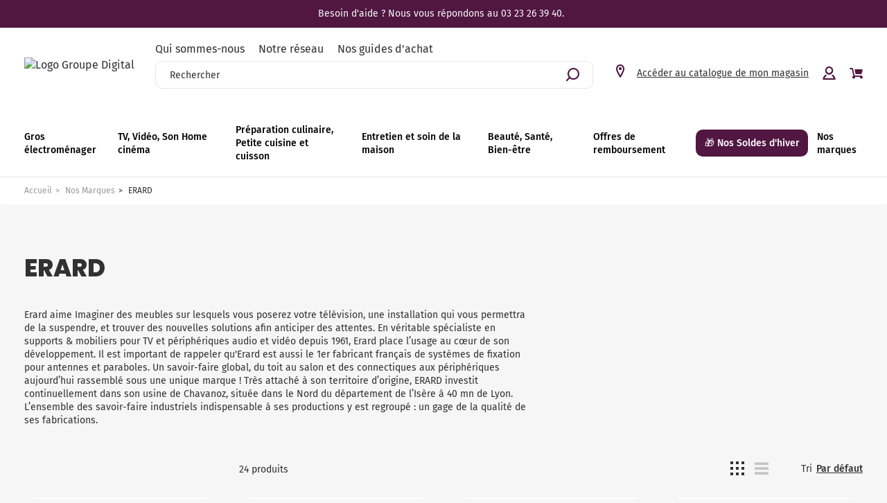

--- FILE ---
content_type: text/html; charset=utf-8
request_url: https://www.group-digital.fr/erard.html
body_size: 82519
content:
<!doctype html>
<html data-ng-app="RbsChangeApp">
	<head>
		<meta http-equiv="content-type" content="text/html; charset=utf-8"/>
		<meta name="viewport" content="width=device-width, initial-scale=1, maximum-scale=1"/>
		<script type="text/javascript">
    window.__change['gtmTagHeader'] = {"toDisplayDocumentId":null,"webStoreId":0,"billingAreaId":0,"zone":null,"targetIds":null,"storeId":0,"displayPricesWithoutTax":false,"displayPricesWithTax":false,"handleWebStorePrices":false,"handleStorePrices":false,"pageId":null,"sectionData":{"common":{"id":103273,"title":"Nos Marques","URL":[]}},"section":{},"tTL":3600,"idGtm":"GTM-TXW5BCJ","connected":false,"cartTotal":0,"cartNbrProduct":0};

    var dataLayer = [];
    var blockData = {"toDisplayDocumentId":null,"webStoreId":0,"billingAreaId":0,"zone":null,"targetIds":null,"storeId":0,"displayPricesWithoutTax":false,"displayPricesWithTax":false,"handleWebStorePrices":false,"handleStorePrices":false,"pageId":null,"sectionData":{"common":{"id":103273,"title":"Nos Marques","URL":[]}},"section":{},"tTL":3600,"idGtm":"GTM-TXW5BCJ","connected":false,"cartTotal":0,"cartNbrProduct":0};
</script>

<!-- Google Tag Manager -->
<script>(function(w,d,s,l,i){w[l]=w[l]||[];w[l].push({'gtm.start':
new Date().getTime(),event:'gtm.js'});var f=d.getElementsByTagName(s)[0],
j=d.createElement(s),dl=l!='dataLayer'?'&l='+l:'';j.async=true;j.src=
'https://www.googletagmanager.com/gtm.js?id='+i+dl;f.parentNode.insertBefore(j,f);
})(window,document,'script','dataLayer','GTM-TXW5BCJ');</script>
<!-- End Google Tag Manager -->
		<title>ERARD</title>
	<link rel="canonical" href="https://www.group-digital.fr/erard.html" />
					<base href="https://www.group-digital.fr/" target="_self" />
				<meta name="generator" content="Planet Unified Commerce" />
				<link rel="icon" type="image/x-icon" href="/Assets/250204/Theme/Project/Generic/img/favicon.ico"> <link
		rel="icon" type="image/png" href="/Assets/250204/Theme/Project/Generic/img/favicon.png"/>
			<link rel="stylesheet" type="text/css" href="/Assets/250204/Theme/Rbs/Base/lib/nouislider/distribute/nouislider.min.css" />
	<link rel="stylesheet" type="text/css" href="/Assets/250204/Theme/Rbs/Base/lib/flag-sprites/flags.css" />
	<link rel="stylesheet" type="text/css" href="/Assets/250204/Theme/Project/Generic/bootstrap/less/bootstrap.less.groupdigital-groupdigital.css" />
	<link rel="stylesheet" type="text/css" href="/Assets/250204/Theme/Project/Generic/css/styles.css" />
	<link rel="stylesheet" type="text/css" href="/Assets/250204/Theme/Project/Generic/blocks.css" />

		<link rel="stylesheet" href="https://i.icomoon.io/public/ab8bcd7028/GroupeDigital/style.css">

	 <script type="text/javascript">
	            window.__change = {"__resources":[],"rbsWebsiteTrackersManager":{"configuration":{"consultedMaxCount":10,"consultedPersistDays":30}},"userContext":{"accessorId":0},"navigationContext":{"websiteId":100223,"sectionId":103273,"detailDocumentId":109754,"pageIdentifier":"105726,fr_FR","themeName":"Project_Generic","LCID":"fr_FR","assetBasePath":"\/Assets\/250204\/"},"application":{"env":"production"},"blockParameters":{"gtmTagHeader":{"toDisplayDocumentId":null,"webStoreId":0,"billingAreaId":0,"zone":null,"targetIds":null,"storeId":0,"displayPricesWithoutTax":false,"displayPricesWithTax":false,"handleWebStorePrices":false,"handleStorePrices":false,"pageId":null,"sectionData":{"common":{"id":103273,"title":"Nos Marques","URL":[]}},"section":{},"tTL":3600,"idGtm":"GTM-TXW5BCJ","connected":false,"cartTotal":0,"cartNbrProduct":0,"_cached":true},"headSeo":{"documentId":109754,"tTL":3600,"pageId":105726,"isDetailPage":true,"websiteId":100223,"decoratorId":0,"canonicalRelativePath":"erard.html","canonicalQuery":[]},"tags":{"toDisplayDocumentId":514250,"tTL":601,"_cached":true},"gtmTagBody":{"toDisplayDocumentId":null,"webStoreId":0,"billingAreaId":0,"zone":null,"targetIds":null,"storeId":0,"displayPricesWithoutTax":false,"displayPricesWithTax":false,"handleWebStorePrices":false,"handleStorePrices":false,"pageId":null,"sectionData":{"common":{"id":103273,"title":"Nos Marques","URL":[]}},"section":{},"tTL":3600,"idGtm":"GTM-TXW5BCJ","fullyQualifiedTemplateName":"Project_Gtm:google-tag-manager-body.twig","connected":false,"cartTotal":0,"cartNbrProduct":0,"_cached":true},"analytics":[],"topBanner":{"toDisplayDocumentId":100232,"tTL":3600,"_cached":true},"logo":{"toDisplayDocumentId":100752,"alignment":"center","tTL":3600,"fullyQualifiedTemplateName":"Project_Antapx:image-logo.twig","link":100223,"_cached":true},"helperNav":{"templateName":"menu-vertical.twig","showTitle":false,"contextual":false,"toDisplayDocumentId":105601,"offset":0,"maxLevel":1,"pageId":105726,"sectionId":103273,"websiteId":100223,"imageFormats":null,"attributesMaxLevel":-1,"tTL":3600,"fullyQualifiedTemplateName":"Rbs_Website:menu-inline.twig","_cached":true},"search":{"tTL":3600,"hashid":"68844e7ec69f93be8315a1e65b3feeb9","storeId":0,"formActionUrl":{},"_cached":true},"shortStore":{"autoSelect":false,"dropdownPosition":"left","tTL":0,"fullyQualifiedTemplateName":"Rbs_Storeshipping:short-store-preloaded.twig","storeId":0},"accountShort":{"accessorId":null,"toDisplayDocumentId":100409,"maxLevel":1,"pageId":105726,"sectionId":103273,"websiteId":100223,"realm":"web","userAccountPage":100594,"dropdownPosition":"right","tTL":3600,"fullyQualifiedTemplateName":"Rbs_User:account-short-preloaded.twig","accessorName":null,"_cached":true},"shortCart":{"imageFormats":"shortCartItem","dropdownPosition":"right","webStoreId":100359,"billingAreaId":100358,"zone":"FRC","targetIds":null,"storeId":0,"displayPricesWithoutTax":false,"displayPricesWithTax":true,"handleWebStorePrices":true,"handleStorePrices":true,"tTL":0,"fullyQualifiedTemplateName":"Rbs_Commerce:short-cart-preloaded.twig","loadCartFromServerSide":true,"cartIdentifier":null},"mainmenu":{"templateName":"menu-vertical.twig","showTitle":false,"contextual":false,"toDisplayDocumentId":105569,"offset":0,"maxLevel":3,"pageId":105726,"sectionId":103273,"websiteId":100223,"imageFormats":null,"attributesMaxLevel":"2","tTL":3599,"fullyQualifiedTemplateName":"Project_Generic:website-menu-enriched.twig","_cached":true},"mainsubmenu":{"templateName":"menu-vertical.twig","showTitle":false,"contextual":false,"toDisplayDocumentId":105602,"offset":0,"maxLevel":1,"pageId":105726,"sectionId":103273,"websiteId":100223,"imageFormats":null,"attributesMaxLevel":"2","tTL":3600,"fullyQualifiedTemplateName":"Project_Antapx:website-menu-enriched.twig","_cached":true},"mainmenumobile":[],"reinsurance":{"tTL":60,"toDisplayDocumentId":105290,"fullyQualifiedTemplateName":"Project_Generic:highlight-reinsurance.twig","footer_reinsurance":true,"previous_block_overlay":false,"one_line_responsive":false,"_cached":true},"footerMenu1":{"templateName":"menu-vertical.twig","showTitle":true,"contextual":false,"toDisplayDocumentId":105573,"offset":0,"maxLevel":1,"pageId":105726,"sectionId":103273,"websiteId":100223,"imageFormats":null,"attributesMaxLevel":-1,"tTL":3600,"fullyQualifiedTemplateName":"Rbs_Website:menu-vertical.twig","_cached":true},"footerMenu2":{"templateName":"menu-vertical.twig","showTitle":true,"contextual":false,"toDisplayDocumentId":105574,"offset":0,"maxLevel":1,"pageId":105726,"sectionId":103273,"websiteId":100223,"imageFormats":null,"attributesMaxLevel":-1,"tTL":3600,"fullyQualifiedTemplateName":"Rbs_Website:menu-vertical.twig","deployAll":true,"_cached":true},"footerPaymentMethod":{"toDisplayDocumentId":601417,"alignment":"left","tTL":3600,"fullyQualifiedTemplateName":"Project_Generic:image-title.twig","title":"Paiements","_cached":true},"footerJoinUs":[],"social":{"tTL":3600,"fullyQualifiedTemplateName":"Project_Generic:xhtml-social.twig","facebook":"https:\/\/fr-fr.facebook.com\/GROUPDIGITAL\/","linkedin":"https:\/\/www.linkedin.com\/company\/22307983\/","instagram":"https:\/\/www.instagram.com\/groupdigitalfr\/","_cached":true},"bottomfooterNav":{"templateName":"menu-vertical.twig","showTitle":false,"contextual":false,"toDisplayDocumentId":105603,"offset":0,"maxLevel":1,"pageId":105726,"sectionId":103273,"websiteId":100223,"imageFormats":null,"attributesMaxLevel":-1,"tTL":3600,"fullyQualifiedTemplateName":"Rbs_Website:menu-inline.twig","_cached":true},"trackersAskConsent":[],"browserSync":{"toDisplayDocumentId":null,"tTL":3600,"_cached":true},"selectPopup":{"tTL":3601,"displayedPage":114188,"store":0,"storeId":0,"_cached":true},"contactBlock":{"tTL":3600,"_cached":true},"7":{"toDisplayDocumentId":null,"contextualUrls":true,"itemsPerPage":12,"showUnavailable":true,"imageFormats":"listItem,detail,pictogram","dataSetNames":"stock,price,animations","showAnimationPictogram":true,"announcementPeriod":4,"announcementStart":null,"announcementRepeat":false,"redirectUrl":"https:\/\/www.group-digital.fr\/mon-panier.html","webStoreId":100359,"billingAreaId":100358,"zone":"FRC","targetIds":null,"storeId":0,"displayPricesWithoutTax":false,"displayPricesWithTax":true,"handleWebStorePrices":true,"handleStorePrices":true,"sortBy":null,"pageNumber":1,"facetFilters":[],"pageId":105726,"store":0,"tTL":3600,"productListResolutionMode":"associatedToDisplayDocumentId","associatedDocumentId":109754,"quickBuyOnSimple":true,"quickBuyOnVariant":true,"showLastAxisValues":false,"fullyQualifiedTemplateName":"Rbs_Catalog:product-list-v3.twig","paginationMode":"classic","detailedAvailability":false,"itemsPerLine":3,"showOrdering":true,"sectionId":103273,"decoratorId":0},"8":{"searchText":"","facetFilters":[],"facets":[105592],"websiteId":100223,"resultFunction":null,"imageFormats":"selectorItem","ajaxPath":"Rbs\/Catalog\/ProductListFacets","tTL":3600,"showUnavailable":true,"showStockFilter":true,"productListResolutionMode":"associatedToDisplayDocumentId","toDisplayDocumentId":null,"associatedDocumentId":109754,"typoSearch":true,"models":["Rbs_Catalog_Product","Rbs_Event_News","Rbs_Event_Event","Rbs_Brand_Brand"],"nbElement":null,"productListId":113650,"sectionId":103273,"pageId":105726,"webStoreId":100359,"billingAreaId":100358,"currencyCode":"EUR","zone":"FRC"},"10":{"separator":"\/","sectionId":103273,"documentId":109754,"tTL":3600,"fullyQualifiedTemplateName":"Project_Antapx:website-thread.twig","light":false,"greyBackground":false},"5":{"toDisplayDocumentId":109754,"imageFormats":"detail","dataSetNames":"","tTL":0,"pageId":105726}},"Rbs_Geo_Config":{"OSM":{"tileLayerName":"\/\/{s}.tile.openstreetmap.org\/{z}\/{x}\/{y}.png","url":"https:\/\/nominatim.openstreetmap.org\/","APIKey":null},"Google":{"client":null,"APIKey":"AIzaSyBkOM6vSHPgJlGdPA0hnqbQ6exbhcE2viQ","APIKeyClient":"AIzaSyBpEwsZoyD-1GbQyg6VDFD8seZaM8fEgME"}}};
	        </script>
		<script type="text/javascript">(function(){(function(e,r){var t=document.createElement("link");t.rel="preconnect";t.as="script";var n=document.createElement("link");n.rel="dns-prefetch";n.as="script";var i=document.createElement("script");i.id="spcloader";i.type="text/javascript";i["async"]=true;i.charset="utf-8";var o="https://sdk.privacy-center.org/"+e+"/loader.js?target_type=notice&target="+r;if(window.didomiConfig&&window.didomiConfig.user){var a=window.didomiConfig.user;var c=a.country;var d=a.region;if(c){o=o+"&country="+c;if(d){o=o+"&region="+d}}}t.href="https://sdk.privacy-center.org/";n.href="https://sdk.privacy-center.org/";i.src=o;var s=document.getElementsByTagName("script")[0];s.parentNode.insertBefore(t,s);s.parentNode.insertBefore(n,s);s.parentNode.insertBefore(i,s)})("cc26d877-34b3-4108-a31b-44a989025c3a","Hg6cj394")})();</script>
	</head>
	<body class="sidebar">
		<!-- Google Tag Manager (noscript) -->
<noscript><iframe src="https://www.googletagmanager.com/ns.html?id=GTM-TXW5BCJ"
height="0" width="0" style="display:none;visibility:hidden"></iframe></noscript>
<!-- End Google Tag Manager (noscript) -->
		

			<header class="header animated animated-full"> <div
				class="header-banner"><div data-type="block" data-id="topBanner" data-name="Rbs_Website_Text" data-layout-rbs-website-text="" data-rbs-block-container="topBanner" class="block"><div class="richtext">Besoin d'aide ? Nous vous répondons au 03 23 26 39 40.  </div></div>
			</div>
			<div class="header-main ctn-fluid">
				<div class="row between-xxs">

					<div class="header-logo xxs5 xs5 md start-xxs"><div data-type="block" data-id="logo" data-name="Rbs_Media_Image" data-layout-rbs-media-image="" data-rbs-block-container="logo" class="block visible-xs-block visible-sm-block visible-md-block visible-lg-block"><a href="https://www.group-digital.fr/" class="logo-ctn">
    <img src="https://groupdigital-groupdigital-storage.omn.proximis.com/Imagestorage/images/0/0/62b19624b85df_logo_groupe_digital.jpg" alt="Logo Groupe Digital" title="Logo Groupe Digital" />
</a></div></div>

					<div class="header-store xxs7 xs7 md end-xxs hide-md"><div data-type="block" data-id="shortStore" data-name="Rbs_Storeshipping_ShortStore" data-layout-rbs-storeshipping-short-store="" data-rbs-block-container="shortStore" class="block">	
		<script type="text/javascript">
		window.__change['shortStore'] = null;
	</script>

	<div data-ng-controller="RbsShortStore" data-choose-store-url="https://www.group-digital.fr/nos-magasins.html">
		<div class="short-store">
			            <div>
            <button data-toggle="modal" data-target=".modal-store-select" class="btn-unstyled">
                	<span class="glyphicon glyphicon-map-marker" aria-hidden="true"></span>

                <span class="title hidden-xs">Accéder au catalogue de mon magasin</span>
            </button>
        </div>
    		</div>
	</div>
</div></div>

					<div class="header-action xxs xs nogrow hidden-md">
						<a class="navbar-action">
							<i class="icon icon-menu"></i>
						</a>
					</div>

					<div class="header-search max-container xxs xs">
						<div class="header-secondary-nav hide-xxs show-md"><div data-type="block" data-id="helperNav" data-name="Rbs_Website_Menu" data-layout-rbs-website-menu="" data-rbs-block-container="helperNav" class="block">
	<script type="text/javascript">
		window.__change['helperNav'] = {"title":"Header menu secondaire","url":null,"documentId":105601,"typology":null,"isInPath":false,"isCurrent":false,"children":[{"title":"Qui sommes-nous","url":"group-digital-a-vos-cotes-depuis-35-ans.html","documentId":258794,"typology":null,"isInPath":false,"isCurrent":false,"children":null},{"title":"Notre r\u00e9seau","url":"nos-magasins\/","documentId":103261,"typology":null,"isInPath":false,"isCurrent":false,"children":null},{"title":"Nos guides d'achat","url":"tous-nos-guides\/","documentId":105656,"typology":null,"isInPath":false,"isCurrent":false,"children":null}]};
	</script>

<nav data-rbs-website-menu="" data-block-id="helperNav">
				<ul class="list-inline"><li><a href="group-digital-a-vos-cotes-depuis-35-ans.html">Qui sommes-nous</a></li><li><a href="nos-magasins/">Notre réseau</a></li><li><a href="tous-nos-guides/">Nos guides d&#039;achat</a></li></ul>
	</nav></div></div>
						<div data-type="block" data-id="search" data-name="Project_Doofinder_Doofinder" data-layout-project-doofinder-doofinder="" data-rbs-block-container="search" class="block"><script>
    var dfClassicLayers = [];
</script>
<div data-doofinder="" data-hash-id="68844e7ec69f93be8315a1e65b3feeb9" data-store-id="0">
    <div class="input-group search-doofinder-ctn">
        <input name="searchText" id="searchText" type="text" class="form-control doofinder-search elastic-search" placeholder="Rechercher">
        <span class="input-group-btn">
            <span class="glyphicon glyphicon-search" aria-hidden="true"></span>
        </span>
    </div>
</div>

<div class="doofinder-ctn" id="doofinder-ctn" data-project-gtm-doofinder-search-result="">

</div>


<script type="text/x-mustache-template" id="df-result-template">
    
        {{#is_first}}
        <div class="full-grid">
            <div class="products-list-title full-grid body-large font-primary-medium flex center-xxs start-md">{{#translate}}SEARCH RESULTS{{/translate}}</div>
        </div>
        {{/is_first}}
        {{#total}}
            {{#results}}
                <div class="thumbnail" data-role="result">
                    <div class="thumbnail-inner">
                        <div class="product-tag-ctn">
                            {{#producttag}}
                                <div class="product-tag-attribute">{{producttag}}</div>
                            {{/producttag}}
                        </div>
                        {{#image_link}}
                            <div class="product-visual media-pictograms-container">
                                <a title="{{title}}" href="{{#url-params}}{{{link}}}{{/url-params}}" target="_self">
                                    <img alt="{{title}}" src="{{#remove-protocol}}{{image_link}}{{/remove-protocol}}" class="image-format-listItem-max-size" title="{{ visual.title }}" />                        
                                </a>
                            </div>
                        {{/image_link}}
                        <div class="product-content">
                            {{#labelodr1}}
                                <div class="product-cashback-offers">
                                    <div class="product-cashback-offers__item left">
                                        <span class="font-secondary body-regular">{{ labelodr1 }}</span>
                                    </div>
                                
                                    <div class="product-cashback-offers__item right">
                                        <span class="font-secondary body-regular">{{ endtextodr1 }}</span>
                                    </div>
                                </div>
                            {{/labelodr1}}

                            <div class="caption">
                                <div class="product-label">
                                    <a href="{{#url-params}}{{{link}}}{{/url-params}}" target="_self">{{ title }}</a>
                                </div>

                                <div class="product-brand">
                                    {{ brand }}
                                </div>

                                <div class="product-ref">
                                    <span>{{refproduct}}</span>
                                </div>

                                {{#df_rating}}
                                    <div>
                                        <div class="df-rating" title="{{df_rating}}">
                                            <div class="df-rating__value" style="width: {{#rating-percent}}{{df_rating}}{{/rating-percent}}">
                                                <i>★</i><i>★</i><i>★</i><i>★</i><i>★</i>
                                            </div>
                                            <div class="df-rating__placeholder">
                                                <i>★</i><i>★</i><i>★</i><i>★</i><i>★</i>
                                            </div>
                                        </div>
                                    </div>
                                {{/df_rating}}                    
                            </div>
                        </div>

                        {{#labelodr1}}
                            <div class="product-cashback-offers mobile-only">
                                <div class="product-cashback-offers__item left">
                                    <span class="font-secondary body-regular">{{ labelodr1 }}</span>
                                </div>
                            
                                <div class="product-cashback-offers__item right">
                                    <span class="font-secondary body-regular">{{ endtextodr1 }}</span>
                                </div>
                            </div>
                        {{/labelodr1}}

                        {{#price}}
                            <span class="df-card__availability{{#instock}} in-stock{{/instock}} {{instock}}">
                                {{instocktxt}}
                            </span>
                            <div class="df-card__pricing">
                                {{#basePrice}}
                                    <div class="df-card__baseprice">
                                        Prix de vente conseillé 
                                        <span class="df-card__price df-card__price--old">
                                            {{#format-currency}}{{basePrice}}{{/format-currency}}
                                        </span>
                                        <div class="tooltip-ctn">
                                            <i class="icon icon-infos"></i>
                                            <div class="tooltip-helper">
                                                <div class="tooltip-helper__inner">
                                                    {{#translate}}L'indication du prix de vente conseillé ne constitue pas une annonce de réduction de prix mais une simple information supplémentaire que nous mettons à votre disposition. Le prix de vente conseillé est défini sur les tarifs indicatifs conseillés par les fabricants (prix catalogue).{{/translate}}
                                                </div>
                                            </div>
                                        </div>
                                    </div>
                                {{/basePrice}}
                                <span class="df-card__price{{#basePrice}} df-card__price--new{{/basePrice}}">
                                    {{#format-currency}}{{price}}{{/format-currency}}
                                </span>
                            </div>
                        {{/price}}

                    </div>
                </div>
            {{/results}}
        {{/total}}
        {{^total}}
            {{#noResultsHTML}}{{{noResultsHTML}}}{{/noResultsHTML}}
            {{^noResultsHTML}}
                <p class="df-no-results">{{#translate}}Sorry, no results found.{{/translate}}</p>
            {{/noResultsHTML}}
        {{/total}}
    
</script>
</div>
					</div>

					<div class="header-top-right xxs xs nogrow mt-md-4">
						<div class="flex end-xxs">
							<div class="hide-xxs show-md"><div data-type="block" data-id="shortStore" data-name="Rbs_Storeshipping_ShortStore" data-layout-rbs-storeshipping-short-store="" data-rbs-block-container="shortStore" class="block">	
		<script type="text/javascript">
		window.__change['shortStore'] = null;
	</script>

	<div data-ng-controller="RbsShortStore" data-choose-store-url="https://www.group-digital.fr/nos-magasins.html">
		<div class="short-store">
			            <div>
            <button data-toggle="modal" data-target=".modal-store-select" class="btn-unstyled">
                	<span class="glyphicon glyphicon-map-marker" aria-hidden="true"></span>

                <span class="title hidden-xs">Accéder au catalogue de mon magasin</span>
            </button>
        </div>
    		</div>
	</div>
</div></div>
							<div data-type="block" data-id="accountShort" data-name="Rbs_User_AccountShort" data-layout-rbs-user-account-short="" data-rbs-block-container="accountShort" class="block">
	
		<script type="text/javascript">
		window.__change['accountShort'] = {"userAccountPageUrl":"mon-compte.html","rootMenuEntry":{"title":"Mon Compte","url":"mon-compte\/","documentId":100409,"typology":null,"isInPath":false,"isCurrent":false,"children":[{"title":"Mes adresses","url":"mes-adresses.html","documentId":100416,"typology":null,"isInPath":false,"isCurrent":false,"children":null},{"title":"Changer mon email","url":"changer-mon-email.html","documentId":100442,"typology":null,"isInPath":false,"isCurrent":false,"children":null},{"title":"Changer mon num\u00e9ro de t\u00e9l\u00e9phone mobile","url":"changer-mon-numero-de-telephone-mobile.html","documentId":100446,"typology":null,"isInPath":false,"isCurrent":false,"children":null},{"title":"Mes listes d'envies","url":"mes-listes-d-envies.html","documentId":100538,"typology":null,"isInPath":false,"isCurrent":false,"children":null},{"title":"Mes commandes","url":"mes-commandes.html","documentId":100607,"typology":null,"isInPath":false,"isCurrent":false,"children":null},{"title":"Mes r\u00e9servations","url":"mes-reservations.html","documentId":100611,"typology":null,"isInPath":false,"isCurrent":false,"children":null},{"title":"Mes retours","url":"mes-retours.html","documentId":100682,"typology":null,"isInPath":false,"isCurrent":false,"children":null},{"title":"Demande de droit \u00e0 l'oubli","url":"demande-de-droit-a-l-oubli.html","documentId":262482,"typology":null,"isInPath":false,"isCurrent":false,"children":null}]}};
	</script>

	<div data-ng-controller="RbsUserAccountShort">
		<div class="content">
					<div class="dropdown">
					<a href="https://www.group-digital.fr/identification.html" class="dropdown-toggle" >
												<span class="glyphicon glyphicon-user" aria-hidden="true"></span>

							<span class="title hidden-xs">
																	Mon compte : se connecter
															</span>

							<span class="caret hidden-xs"></span>
						
		</a>
		<ul class="dropdown-menu dropdown-menu-right">
															<li>
									<a href="https://www.group-digital.fr/identification.html">
										Connectez-vous
									</a>
								</li>
								<li>
									<a href="https://www.group-digital.fr/creation-de-compte.html">
										Créez votre compte client
									</a>
								</li>
							
					</ul>
	</div>
		</div>
	</div>
</div>
							<div data-type="block" data-id="shortCart" data-name="Rbs_Commerce_ShortCart" data-layout-rbs-commerce-short-cart="" data-rbs-block-container="shortCart" class="block">		
	<div data-ng-controller="RbsCommerceShortCartPreloaded"
			data-delete-product-waiting-message="Suppression du produit..."
			data-product-count="0">
		<div class="content">
				<script type="application/javascript">
		window.__change['shortCart'] = {"lines":null};
	</script>
	<div data-project-gtm-remove-product-cart="" data-ng-cloak="" class="form-inline"></div>
	<div data-cart-url="https://www.group-digital.fr/mon-panier.html" class="short-cart-btn empty-cart">
																	<div class="dropdown">
							<a href="#" data-toggle="dropdown" class="dropdown-toggle">
									<span class="glyphicon glyphicon-shopping-cart" aria-hidden="true"></span>

								<span class="title hidden-xs">Mon panier</span>
								<span class="badge hidden-xs">vide</span>
								<span class="badge visible-xs-inline-block">0</span>
								<span class="caret hidden-xs"></span>
							</a>
							<ul class="dropdown-menu dropdown-menu-right">
								<li>
																			<a href="https://www.group-digital.fr/mon-panier.html">
											Votre panier est vide.
										</a>
																	</li>
							</ul>
						</div>
												
	</div>
		</div>
	</div>
</div>
						</div>
					</div>
				</div>
			</div>
			<div class="header-nav">
				<div
					class="header-nav-inner">
					<div data-type="block" data-id="mainmenu" data-name="Rbs_Website_Menu" data-layout-rbs-website-menu="" data-rbs-block-container="mainmenu" class="block">	<script type="text/javascript">
		window.__change['mainmenu'] = {"title":"Menu Principal","url":null,"documentId":105569,"typology":null,"isInPath":false,"isCurrent":false,"children":[{"title":"Gros \u00e9lectrom\u00e9nager","url":"gros-electromenager\/","documentId":103286,"typology":{"id":100390,"name":"enrichedSection","title":"Rubrique enrichie","groups":{"generalAttributes":{"title":"Attributs g\u00e9n\u00e9raux","pos":0}},"attributes":{"meaImage":{"title":"Rubrique MEA","type":"DocumentId","renderingMode":null,"value":{"common":{"id":283600,"title":null,"URL":{"canonical":"https:\/\/groupdigital-groupdigital-storage.omn.proximis.com\/Imagestorage\/images\/0\/0\/6405bd5c367cf_bons_plans.png","download":"https:\/\/www.group-digital.fr\/Action\/Rbs\/Media\/Download?documentId=283600"},"mimeType":"image\/png","extension":"png","alt":null,"size":13287,"formattedSize":"12 <abbr title=\"Kilo-octets\">Ko<\/abbr>"},"formats":[]},"pos":2},"meaLink":{"title":"Lien MEA","type":"DocumentId","renderingMode":null,"value":{"common":{"id":269986,"title":"Nos bons plans Gros Electromenager","URL":{"canonical":"https:\/\/www.group-digital.fr\/nos-bons-plans-gros-electromenager.html","publishedInWebsite":true}}},"pos":3},"submenu_tips":{"title":"Rubrique submenu conseils","type":"DocumentId","renderingMode":null,"value":{"common":{"id":105608}},"pos":4},"link_selection":{"title":"Lien s\u00e9lection durable","type":"DocumentId","renderingMode":null,"value":{"common":{"id":269986,"title":"Nos bons plans Gros Electromenager","URL":{"canonical":"https:\/\/www.group-digital.fr\/nos-bons-plans-gros-electromenager.html","publishedInWebsite":true}}},"pos":5}},"contexts":{"list":{"title":"Liste sur le site"}},"visibilities":{"list":[{"key":"generalAttributes","items":[{"key":"meaImage"},{"key":"meaLink"},{"key":"submenu_tips"},{"key":"link_selection"}]}]}},"isInPath":false,"isCurrent":false,"children":[{"title":"Lave-linge","url":"lave-linge\/","documentId":103293,"typology":{"id":100390,"name":"enrichedSection","title":"Rubrique enrichie","groups":{"generalAttributes":{"title":"Attributs g\u00e9n\u00e9raux","pos":0}},"attributes":{"thumbnail":{"title":"vignette","type":"DocumentId","renderingMode":null,"value":{"common":{"id":259414,"title":null,"URL":{"canonical":"https:\/\/groupdigital-groupdigital-storage.omn.proximis.com\/Imagestorage\/images\/0\/0\/63738d2b0f922_8.png","download":"https:\/\/www.group-digital.fr\/Action\/Rbs\/Media\/Download?documentId=259414"},"mimeType":"image\/png","extension":"png","alt":null,"size":58123,"formattedSize":"56 <abbr title=\"Kilo-octets\">Ko<\/abbr>"},"formats":[]},"pos":6},"shortDescription":{"title":"Description courte","type":"String","renderingMode":null,"value":"Appareil \u00e9lectrom\u00e9nager indispensable de notre quotidien, le lave-linge assure l\u2019entretien de nos v\u00eatements et linges. C\u2019est pourquoi, chez Group Digital, nous vous proposons une large gamme de lave-linge de qualit\u00e9, adapt\u00e9s \u00e0 tous les besoins. Que vous soyez \u00e0 la recherche d\u2019un mod\u00e8le performant, \u00e9conome en \u00e9nergie ou dot\u00e9 d\u2019options sp\u00e9cifiques, nous avons le produit qu\u2019il vous faut\u2009! D\u00e9couvrez notre s\u00e9lection de lave-linge et profitez d\u2019un entretien optimal de votre linge.","pos":7},"longDescription":{"title":"Description Longue","type":"RichText","renderingMode":null,"value":"<h2 style=\"text-align: left;\"><span style=\"color: rgb(90, 110, 134);\">Quels sont les diff\u00e9rents types de lave-linge\u2009?<\/span><\/h2><div>Il existe diff\u00e9rents types de <b>lave-linge<\/b> sur le march\u00e9, chacun ayant ses avantages et inconv\u00e9nients en fonction des besoins et des pr\u00e9f\u00e9rences de l\u2019utilisateur. Voici quelques-uns des plus courants : <br><ul class=\"bullet\"><li>Le <a  data-document-id=\"103307\" target=\"_self\" href=\"https:\/\/www.group-digital.fr\/lave-linge-top\/\">lave-linge top<\/a> : avec son ouverture sur le dessus, il vous fait gagner de la place avec une largeur de 40 cm tout en prot\u00e9geant votre dos. Sa capacit\u00e9 de lavage peut s\u2019av\u00e9rer plus limit\u00e9e et il peut consommer plus d\u2019eau et d\u2019\u00e9nergie\u2009;<\/li><\/ul><ul class=\"bullet\"><li>Le <a  data-document-id=\"103314\" target=\"_self\" href=\"https:\/\/www.group-digital.fr\/lave-linge-sechant\/\">lave-linge s\u00e9chant<\/a> : avec une fonction de lavage et de s\u00e9chage, il est pratique pour ceux qui ont un espace limit\u00e9. Sa capacit\u00e9 de lavage et de s\u00e9chage peut cependant \u00eatre limit\u00e9e\u2009;<\/li><\/ul><ul class=\"bullet\"><li>Le <a  data-document-id=\"103300\" target=\"_self\" href=\"https:\/\/www.group-digital.fr\/lave-linge-hublot\/\">lave-linge \u00e0 hublot <\/a>: silencieux, moderne et disposant d\u2019une ouverture frontale, il offre une grande capacit\u00e9 de lavage de 7 \u00e0 12 kg en dimensions standard. Il peut \u00eatre int\u00e9gr\u00e9 sous un plan de travail ou trouver sa place dans une buanderie, une salle de bain ou une cuisine.\u00a0<\/li><\/ul><h2>Quel lave-linge acheter aujourd\u2019hui\u2009?<\/h2><\/div><div><br>Lorsque vous cherchez \u00e0 acheter un <b>lave-linge<\/b>, plusieurs crit\u00e8res doivent \u00eatre pris en compte. Ainsi, nous vous livrons tous nos conseils pour vous aider \u00e0 trouver le mod\u00e8le qui vous conviendra le mieux.<\/div><div><br><h3>Capacit\u00e9<\/h3><\/div><div><br>La <b>capacit\u00e9 de chargement <\/b>est un \u00e9l\u00e9ment essentiel \u00e0 consid\u00e9rer. Les <b>lave-linge <\/b>varient en taille et en capacit\u00e9, de sorte que vous puissiez choisir celui qui correspond \u00e0 la quantit\u00e9 de linge que vous lavez r\u00e9guli\u00e8rement. Un lave-linge standard peut accueillir environ 6 \u00e0 8 kg de linge, tandis qu\u2019un lave-linge grande capacit\u00e9 peut contenir jusqu\u2019\u00e0 12 kg de linge en taille standard et jusqu'\u00e0 17 kg en taille XL. Pour une famille de 3 \u00e0 4 personnes, un lave-linge de 8 kg s'av\u00e9ra parfaitement adapt\u00e9.\u00a0 \u00c0 budget constant, mieux vaut investir dans un produit plus qualitatif !\u00a0\u00a0<\/div><div><br><h3>Vitesse d\u2019essorage<\/h3><\/div><div><br>La <b>vitesse d\u2019essorage<\/b> est mesur\u00e9e en tours par minute et correspond \u00e0 la rapidit\u00e9 \u00e0 laquelle la machine essore le linge. Une vitesse d\u2019essorage plus \u00e9lev\u00e9e signifie que le linge sortira plus sec de la machine, r\u00e9duisant ainsi le temps de s\u00e9chage. Cette vitesse d'essorage reste r\u00e9glable sur la plupart des mod\u00e8les. Nous aurons tendance cependant \u00e0 privil\u00e9gier la vitesse maximale si nous utilisons un s\u00e8che-linge.\u00a0<\/div><div><br><h3>Efficacit\u00e9 \u00e9nerg\u00e9tique<\/h3><\/div><div>\u00a0 <br>Un <b>lave-linge<\/b> efficace sur le plan \u00e9nerg\u00e9tique peut vous faire \u00e9conomiser de l\u2019argent sur vos factures d\u2019\u00e9lectricit\u00e9 \u00e0 long terme. Les lave-linge sont class\u00e9s de A \u00e0 G, selon leur <b>efficacit\u00e9 \u00e9nerg\u00e9tique<\/b>. Ainsi, les mod\u00e8les A sont les plus efficaces, tandis que les mod\u00e8les G sont les moins efficaces. Le prix plus \u00e9lev\u00e9 d'un lave-linge cat\u00e9gorie A sera compens\u00e9 par l'\u00e9conomie d'usage sur la dur\u00e9e de vie du produit.\u00a0<\/div><div><br><h3>Fonctionnalit\u00e9s suppl\u00e9mentaires<\/h3><\/div><div><br>Certains<b> lave-linge<\/b> offrent des <b>fonctionnalit\u00e9s suppl\u00e9mentaires<\/b> : programmes de lavage sp\u00e9ciaux pour les v\u00eatements d\u00e9licats, vapeur pour \u00e9liminer les odeurs, programmes de lavage rapide\u2026 R\u00e9fl\u00e9chissez donc \u00e0 ce dont vous avez besoin et comparez les mod\u00e8les pour trouver celui qui r\u00e9pond le mieux \u00e0 vos besoins.<\/div><h4><br><\/h4><h3>Budget<\/h3><div><br>Le prix d\u2019un<b> lave-linge<\/b> peut varier consid\u00e9rablement en fonction de la marque, de la taille, des fonctionnalit\u00e9s et de l\u2019efficacit\u00e9 \u00e9nerg\u00e9tique. Veillez donc \u00e0 d\u00e9finir un<b> budget <\/b>et \u00e0 choisir le lave-linge qui offre le meilleur rapport qualit\u00e9-prix pour votre budget. Si votre usage est intensif, privil\u00e9giez une grande marque qui vous garantira une meilleure long\u00e9vit\u00e9.\u00a0<\/div><div><br><h2>Quel prix pour un lave-linge\u2009?<\/h2><\/div><div><br>Le <b>prix d\u2019un lave-linge<\/b> peut fluctuer en fonction de facteurs tels que la marque, la taille, la capacit\u00e9, les fonctionnalit\u00e9s et les technologies int\u00e9gr\u00e9es. En g\u00e9n\u00e9ral, les mod\u00e8les les plus basiques et les moins chers peuvent co\u00fbter entre 300 et 400 euros, tandis que les lave-linges haut de gamme peuvent co\u00fbter plus de 1000 euros.<\/div><div><br>Consid\u00e9rez donc vos besoins et vos pr\u00e9f\u00e9rences lors du choix d\u2019un <b>lave-linge<\/b>. Si vous n\u2019avez pas besoin de nombreuses fonctionnalit\u00e9s suppl\u00e9mentaires telles que le s\u00e9chage ou la connectivit\u00e9, un mod\u00e8le de base peut \u00eatre suffisant pour vous. Cependant, si vous cherchez \u00e0 investir dans un lave-linge durable et dot\u00e9 de nombreuses fonctionnalit\u00e9s avanc\u00e9es, il peut s\u2019av\u00e9rer judicieux d\u2019opter pour un mod\u00e8le plus cher.<\/div><div><br>Il est \u00e9galement important de tenir compte des \u00e9conomies \u00e0 long terme. Les mod\u00e8les \u00e9conerg\u00e9tiques peuvent \u00eatre plus chers \u00e0 l\u2019achat, mais peuvent vous faire \u00e9conomiser de l\u2019argent sur vos factures d\u2019\u00e9lectricit\u00e9 \u00e0 long terme. De plus, un mod\u00e8le de bonne qualit\u00e9 peut durer plus longtemps, vous \u00e9vitant ainsi d\u2019avoir \u00e0 remplacer votre <b>lave-linge <\/b>plus t\u00f4t que pr\u00e9vu.<br><\/div>","pos":8,"description":"Description courte"}},"contexts":{"list":{"title":"Liste sur le site"}},"visibilities":{"list":[{"key":"generalAttributes","items":[{"key":"thumbnail"},{"key":"shortDescription"},{"key":"longDescription"}]}]}},"isInPath":false,"isCurrent":false,"children":[{"title":"Lave-linge hublot","url":"lave-linge-hublot\/","documentId":103300,"typology":null,"isInPath":false,"isCurrent":false,"children":null},{"title":"Lave-linge top","url":"lave-linge-top\/","documentId":103307,"typology":null,"isInPath":false,"isCurrent":false,"children":null},{"title":"Lave-linge s\u00e9chant","url":"lave-linge-sechant\/","documentId":103314,"typology":null,"isInPath":false,"isCurrent":false,"children":null},{"title":"Lave-linge encastrable","url":"lave-linge-encastrable\/","documentId":103321,"typology":null,"isInPath":false,"isCurrent":false,"children":null},{"title":"Lave-linge Samsung","url":"lave-linge-samsung\/","documentId":103328,"typology":null,"isInPath":false,"isCurrent":false,"children":null},{"title":"Lave-linge 10 kg","url":"lave-linge-10-kg\/","documentId":103335,"typology":null,"isInPath":false,"isCurrent":false,"children":null},{"title":"Lave-linge et produits lessiviels Miele","url":"lave-linge-et-produits-lessiviels-miele\/","documentId":103342,"typology":null,"isInPath":false,"isCurrent":false,"children":null}]},{"title":"S\u00e8che-linge","url":"seche-linge\/","documentId":103349,"typology":{"id":100390,"name":"enrichedSection","title":"Rubrique enrichie","groups":{"generalAttributes":{"title":"Attributs g\u00e9n\u00e9raux","pos":0}},"attributes":{"thumbnail":{"title":"vignette","type":"DocumentId","renderingMode":null,"value":{"common":{"id":259415,"title":null,"URL":{"canonical":"https:\/\/groupdigital-groupdigital-storage.omn.proximis.com\/Imagestorage\/images\/0\/0\/63738dbf3ae8d_6.png","download":"https:\/\/www.group-digital.fr\/Action\/Rbs\/Media\/Download?documentId=259415"},"mimeType":"image\/png","extension":"png","alt":null,"size":57541,"formattedSize":"56 <abbr title=\"Kilo-octets\">Ko<\/abbr>"},"formats":[]},"pos":6},"shortDescription":{"title":"Description courte","type":"String","renderingMode":null,"value":"Id\u00e9al pour un s\u00e9chage rapide efficace de tous vos textiles, le s\u00e8che-linge est votre alli\u00e9 pour la gestion du linge \u00e0 la maison. On l\u2019a longtemps consid\u00e9r\u00e9 comme un \u00e9quipement compl\u00e9mentaire tr\u00e8s \u00e9nergivore et r\u00e9serv\u00e9 aux plus ais\u00e9s. Cet appareil m\u00e9nager est d\u00e9sormais d\u00e9mocratis\u00e9 et le classement \u00e9nerg\u00e9tique ne cesse de s\u2019am\u00e9liorer.   Il existe 3 types d\u2019appareils sur le march\u00e9 du s\u00e8che-linge : les mod\u00e8les \u00e0 condensation classiques, ceux \u00e0 condensation avec une pompe \u00e0 chaleur et les s\u00e8che-linges \u00e0 \u00e9vacuation. Ce dernier est reconnu pour sa facilit\u00e9 d\u2019utilisation et d\u2019entretien.","pos":7},"longDescription":{"title":"Description Longue","type":"RichText","renderingMode":null,"value":"<h2 style=\"text-align: justify;\">COMMENT BIEN CHOISIR SON APPAREIL ?<\/h2><div style=\"text-align: justify;\"><br><\/div><div><div style=\"text-align: justify;\">Bien souvent, l\u2019emplacement de la machine \u00e0 laver et du s\u00e8che-linge est d\u00e9termin\u00e9 par la disposition et la configuration des pi\u00e8ces de nos habitations. Y a-t-il un endroit sp\u00e9cifique r\u00e9serv\u00e9 \u00e0 l\u2019\u00e9lectrom\u00e9nager dans la salle d\u2019eau, la pi\u00e8ce de vie, voire la buanderie ? Quel usage en fera-t-on ? Combien de personnes cela va-t-il concerner ?<\/div><div style=\"text-align: justify;\"><br><\/div><div style=\"text-align: justify;\">Voil\u00e0 autant de questions qui vont transformer le choix d\u2019une nouvelle machine en cauchemar, pour peu que l\u2019on ne soit pas au fait des diff\u00e9rentes fonctionnalit\u00e9s et technologies qu\u2019embarquent ces appareils nouvelle g\u00e9n\u00e9ration, ainsi que leurs applications respectives.<\/div><div style=\"text-align: justify;\"><br><\/div><div style=\"text-align: justify;\">Alors, comment comprendre quelle machine sera faite pour vous ? Ce qu\u2019il faut retenir, c\u2019est que Les lave-linges et s\u00e8che-linges pr\u00e9sentent des caract\u00e9ristiques communes tels que :<\/div><div style=\"text-align: justify;\"><br><\/div><div style=\"text-align: justify;\">La capacit\u00e9 de chargement (g\u00e9n\u00e9ralement de 6kg \u00e0 16 kg) qui d\u00e9pendra du nombre de membres habitant sous votre toit.<\/div><div style=\"text-align: justify;\"><br><\/div><div style=\"text-align: justify;\">La classe \u00e9nerg\u00e9tique dont l\u2019\u00e9chelle va g\u00e9n\u00e9ralement de A (\u00e9tant tr\u00e8s \u00e9conomique, elle consomme jusqu\u2019\u00e0 deux fois moins qu\u2019un appareil class\u00e9 A) \u00e0 G (pr\u00e9sentant une consommation en \u00e9lectricit\u00e9 standard). La classe \u00e9nerg\u00e9tique de votre appareil \u00e9lectrom\u00e9nager sera renseign\u00e9 sur l\u2019\u00e9tiquette \u00e9nerg\u00e9tique pr\u00e9sente dans chaque fiche produit. Que ce soit pour des raisons \u00e9conomiques ou \u00e9cologiques, la consommation d\u2019eau et d\u2019\u00e9lectricit\u00e9 est un \u00e9l\u00e9ment \u00e0 prendre en compte puisque cet investissement \u00e0 l\u2019achat pourra se r\u00e9v\u00e9ler tr\u00e8s \u00e9conome d\u00e8s les premiers mois ! Surtout lors d\u2019un usage r\u00e9gulier<\/div><div style=\"text-align: justify;\"><br><\/div><div style=\"text-align: justify;\">Le niveau sonore exprim\u00e9 en d\u00e9cibels. Si vous ne disposez pas d\u2019espace pour installer votre lave-linge ou s\u00e8che-linge loin de votre pi\u00e8ce \u00e0 vivre, favorisez un mod\u00e8le avec une bonne performance d'isolation sonore. On choisira par exemple une machine peu bruyante si celle-ci est proche de votre pi\u00e8ce de vie ou votre chambre d\u00e8s lors que vous faites tourner une machine la nuit<\/div><div style=\"text-align: justify;\"><br><\/div><div style=\"text-align: justify;\">Les programmes, allant du plus basique \u00e0 l\u2019ultra sp\u00e9cifique pour un lavage respectueux de votre linge (coton, laine ou d\u00e9licat, mixte, couleur, b\u00e9b\u00e9, etc) ou la personnalisation des param\u00e8tres pour celles et ceux qui souhaitent choisir eux-m\u00eames la temp\u00e9rature de lavage, la vitesse de rotation du tambour pour l\u2019essorage ou encore la dur\u00e9e de lavage.<\/div><div style=\"text-align: justify;\"><br><\/div><div style=\"text-align: justify;\">Et \u00e9videmment le prix, qui d\u00e9pendra de la combinaison de toutes ces caract\u00e9ristiques.<\/div><div style=\"text-align: justify;\"><br><\/div><div style=\"text-align: justify;\">Selon votre usage, vous allez s\u00e9lectionner les caract\u00e9ristiques qui vous correspondent dans le but d\u2019avoir, in fine, la machine qui r\u00e9pondra \u00e0 votre besoin, sans compromis. L\u2019offre de machines \u00e0 laver est aujourd\u2019hui suffisamment importante pour trouver sur le march\u00e9 l\u2019ensemble des combinaisons dont vous aurez r\u00e9ellement besoin.<\/div><h6 style=\"text-align: justify;\"><h3>LES DIFF\u00c9RENTS TYPES DE LAVE-LINGES<\/h3><\/h6><div style=\"text-align: justify;\">Selon votre environnement, vous pourrez choisir entre deux grandes familles de machines \u00e0 laver le linge :<\/div><div style=\"text-align: justify;\"><br><\/div><div style=\"text-align: justify;\">Les lave-linges TOP pr\u00e9sentent une ouverture par le dessus. Compactes, ces machines sont id\u00e9ales si vous avez un espace relativement \u00e9troit mais b\u00e9n\u00e9ficiant d\u2019espace au-dessus<\/div><div style=\"text-align: justify;\"><br><\/div><div style=\"text-align: justify;\">Les lave-linges HUBLOT permettent l\u2019acc\u00e8s au tambour par le devant. Ces machines \u00e0 laver seront recommand\u00e9es pour des environnements optimis\u00e9s. On les retrouvera souvent encastr\u00e9es dans du mobilier, ou en superposition avec un s\u00e8che-linge gr\u00e2ce \u00e0 leur ouverture frontale.<\/div><h6 style=\"text-align: justify;\"><br><h3>LES DIFF\u00c9RENTS TYPES DE S\u00c8CHE-LINGES<\/h3><\/h6><div style=\"text-align: justify;\">La technologie des s\u00e8che-linges \u00e0 condensation permet d\u2019\u00e9vaporer l\u2019eau pr\u00e9sente dans votre linge fra\u00eechement lav\u00e9 gr\u00e2ce \u00e0 des r\u00e9sistances chauffantes. La vapeur ainsi cr\u00e9\u00e9e est ensuite refroidie, transform\u00e9e en eau puis \u00e9vacu\u00e9e. Ce syst\u00e8me offre la possibilit\u00e9 d\u2019acqu\u00e9rir un s\u00e8che-linge efficace et durable \u00e0 un prix abordable, impliquant n\u00e9anmoins une quantit\u00e9 d\u2019\u00e9nergie \u00e0 ne pas n\u00e9gliger si vous en aurez une utilisation r\u00e9guli\u00e8re.<\/div><div style=\"text-align: justify;\"><br><\/div><div style=\"text-align: justify;\">Les s\u00e8che-linges pompe-\u00e0-chaleur r\u00e9duisent drastiquement la consommation d\u2019\u00e9nergie de votre appareil \u00e9lectrom\u00e9nager \u00e0 l\u2019aide d\u2019un processus rempla\u00e7ant la r\u00e9sistance chauffante (gourmande en \u00e9lectricit\u00e9) utilis\u00e9e dans les s\u00e8che-linges \u00e0 condensation. Avec cette pompe \u00e0 chaleur, l'air chaud issu du s\u00e9chage est r\u00e9cup\u00e9r\u00e9 et r\u00e9inject\u00e9 dans le tambour, avant d\u2019\u00eatre totalement \u00e9vacu\u00e9.<\/div><div style=\"text-align: justify;\"><br><\/div><h3 style=\"text-align: justify;\">LES LAVE-LINGES S\u00c9CHANTS<\/h3><div style=\"text-align: justify;\">Si vous souhaitez profiter des avantages du s\u00e8che-linge mais que vous n\u2019avez pas la place chez-vous, Les machines lavantes s\u00e9chantes sont la solution id\u00e9ale pour vous.<\/div><div style=\"text-align: justify;\"><br><\/div><div style=\"text-align: justify;\">Attention n\u00e9anmoins, un lave-linge s\u00e9chant atteindra difficilement la m\u00eame capacit\u00e9 de s\u00e9chage qu\u2019un v\u00e9ritable s\u00e8che-linge, qu\u2019il soit \u00e0 condensation ou \u00e9quip\u00e9 d\u2019une pompe-\u00e0-chaleur (pac). Afin de b\u00e9n\u00e9ficier d\u2019un s\u00e9chage complet, nous pr\u00e9conisons de r\u00e9duire la quantit\u00e9 de linge \u00e0 s\u00e9cher, quitte \u00e0 faire tourner plusieurs cycles puisque La fonction s\u00e9chage offre g\u00e9n\u00e9ralement une capacit\u00e9 bien plus faible que celle dont vous disposez pour le lavage de vos textiles.<\/div><h2 style=\"text-align: justify;\"><br>LAVE-LINGE S\u00c9CHANT TOP OU \u00c0 HUBLOT ?<\/h2><div style=\"text-align: justify;\">L\u00e0 encore, vous avez le choix selon votre environnement. Comme pour les machines \u00e0 laver, on pr\u00e9f\u00e8rera une machine compacte qu\u2019on puisse ouvrir par le dessus dans le cas o\u00f9 l\u2019espace disponible est \u00e9troit mais libre au-dessus, ou \u00e0 l\u2019inverse une version encastrable mais plus large.<\/div><div style=\"text-align: justify;\"><br><\/div><div style=\"text-align: justify;\">Certains mod\u00e8les de lave-linge s\u00e9chant proposent un syst\u00e8me d'aide au d\u00e9froissage par la vapeur, cette fonction apporte un vrai plus en vous faisant gagner du temps de repassage tout en respectant le linge, que ce soient des v\u00eatements ou du linge de maison, que la mati\u00e8re soit d\u00e9licate ou r\u00e9sistante.<\/div><div style=\"text-align: justify;\"><br><\/div><div style=\"text-align: justify;\">Dans le cas o\u00f9 vous souhaiteriez s\u00e9cher du textile d\u00e9licat, nous conseillerons de privil\u00e9gier une vitesse d\u2019essorage lente, mais impliquant un temps de s\u00e9chage plus long. C\u2019est la garantie d\u2019avoir un linge non ab\u00eem\u00e9 par la puissance d\u2019un nombre de tr\/minute trop \u00e9lev\u00e9.<\/div><div style=\"text-align: justify;\"><br><\/div><div style=\"text-align: justify;\">A l\u2019inverse, si votre linge n\u2019est pas particuli\u00e8rement d\u00e9licat, faire le choix d\u2019une vitesse d'essorage plus \u00e9lev\u00e9e r\u00e9duira le temps de s\u00e9chage.<\/div><div style=\"text-align: justify;\"><br><\/div><h3 style=\"text-align: justify;\">DES MACHINES \u00c0 LAVER ET \u00c0 S\u00c9CHER POUR TOUTES LES SITUATIONS<\/h3><div style=\"text-align: justify;\">Chez group-digital.fr, nous faisons en sorte de vous proposer des machines qui correspondent \u00e0 tous les besoins et \u00e0 tous les prix. Notre objectif est de vous aider quotidiennement \u00e0 entretenir votre linge quotidiennement, de fa\u00e7on respectueuse pour en conserver toute la couleur et la qualit\u00e9 le plus longtemps possible.<\/div><div style=\"text-align: justify;\"><br><\/div><div style=\"text-align: justify;\">Gr\u00e2ce \u00e0 des lave-linges et s\u00e8che-linges nouvelle g\u00e9n\u00e9ration, oubliez la corv\u00e9e de lessive.<\/div><\/div>","pos":8,"description":"Description courte"}},"contexts":{"list":{"title":"Liste sur le site"}},"visibilities":{"list":[{"key":"generalAttributes","items":[{"key":"thumbnail"},{"key":"shortDescription"},{"key":"longDescription"}]}]}},"isInPath":false,"isCurrent":false,"children":[{"title":"S\u00e8che-linge \u00e9vacuation","url":"seche-linge-evacuation\/","documentId":103356,"typology":null,"isInPath":false,"isCurrent":false,"children":null},{"title":"S\u00e8che-linge condensation","url":"seche-linge-condensation\/","documentId":103363,"typology":null,"isInPath":false,"isCurrent":false,"children":null},{"title":"S\u00e8che-linge pompe \u00e0 chaleur","url":"seche-linge-pompe-a-chaleur\/","documentId":103370,"typology":null,"isInPath":false,"isCurrent":false,"children":null}]},{"title":"Lave-vaisselle","url":"lave-vaisselle\/","documentId":103377,"typology":{"id":100390,"name":"enrichedSection","title":"Rubrique enrichie","groups":{"generalAttributes":{"title":"Attributs g\u00e9n\u00e9raux","pos":0}},"attributes":{"thumbnail":{"title":"vignette","type":"DocumentId","renderingMode":null,"value":{"common":{"id":259416,"title":null,"URL":{"canonical":"https:\/\/groupdigital-groupdigital-storage.omn.proximis.com\/Imagestorage\/images\/0\/0\/63738de0e8dbe_5.png","download":"https:\/\/www.group-digital.fr\/Action\/Rbs\/Media\/Download?documentId=259416"},"mimeType":"image\/png","extension":"png","alt":null,"size":57190,"formattedSize":"55 <abbr title=\"Kilo-octets\">Ko<\/abbr>"},"formats":[]},"pos":6},"shortDescription":{"title":"Description courte","type":"String","renderingMode":null,"value":"Vous \u00eates \u00e0 la recherche d\u2019un lave-vaisselle pour faciliter votre vie quotidienne\u2009? Group Digital vous propose une large gamme de lave-vaisselles de qualit\u00e9 sup\u00e9rieure pour r\u00e9pondre \u00e0 tous vos besoins. Que vous soyez \u00e0 la recherche d\u2019un lave-vaisselle encastrable ou pose libre, d\u2019un mod\u00e8le silencieux ou encore d\u2019une machine \u00e0 vaisselle avec des programmes sp\u00e9cifiques, vous trouverez forc\u00e9ment ce que vous cherchez chez Group Digital. D\u00e9couvrez notre s\u00e9lection de lave-vaisselles performants et \u00e9conomiques pour des r\u00e9sultats impeccables \u00e0 chaque cycle.","pos":7},"longDescription":{"title":"Description Longue","type":"RichText","renderingMode":null,"value":"<p style=\"text-align: justify;\"><\/p><h2>Pourquoi poss\u00e9der un lave-vaisselle\u2009?<\/h2><p><br>Le lave-vaisselle est un appareil \u00e9lectrom\u00e9nager tr\u00e8s pratique et populaire dans les foyers modernes. Il est facile \u00e0 utiliser, \u00e9conomise du temps et de l\u2019\u00e9nergie, et offre de nombreux avantages.<\/p><p><br>Tout d\u2019abord, avoir un lave-vaisselle vous permet de gagner du temps et de l\u2019\u00e9nergie. Il peut nettoyer une grande quantit\u00e9 de vaisselle en une seule fois, ce qui vous \u00e9vite de passer des heures \u00e0 laver et \u00e0 s\u00e9cher la vaisselle \u00e0 la main. Cela vous permet de vous concentrer sur d\u2019autres t\u00e2ches m\u00e9nag\u00e8res ou de passer plus de temps avec votre famille et vos amis.<\/p><p><br>En outre, un lave-vaisselle est plus <b>hygi\u00e9nique<\/b> qu\u2019un lavage manuel, car il utilise de l\u2019eau chaude jusqu'\u00e0 75\u00b0C et la quatit\u00e9 adapt\u00e9e de produits nettoyants.\u00a0<\/p><p><br>Un autre avantage est que le lave-vaisselle <b>\u00e9conomise<\/b> de l\u2019eau. En effet, contrairement \u00e0 ce que l\u2019on pourrait penser, laver la vaisselle \u00e0 la main utilise 3 \u00e0 5 fois plus d\u2019eau qu\u2019un cycle de lave-vaisselle. De plus, les mod\u00e8les les plus r\u00e9cents sont \u00e9galement con\u00e7us pour \u00eatre \u00e9conomes en \u00e9nergie, ce qui r\u00e9duit les co\u00fbts de facture d\u2019\u00e9lectricit\u00e9.<\/p><p><br>En somme, le lave-vaisselle est un appareil m\u00e9nager pratique, hygi\u00e9nique, \u00e9conomique et esth\u00e9tique. Si vous cherchez \u00e0 am\u00e9liorer la qualit\u00e9 de vie dans votre foyer, c\u2019est un investissement qui peut valoir la peine.<\/p><p><br><\/p><h2>Quelle est la meilleure machine \u00e0 laver la vaisselle\u2009?<\/h2><p><\/p><p><br>Lorsqu\u2019il s\u2019agit de choisir le meilleur lave-vaisselle pour votre maison, il est important de prendre en compte plusieurs crit\u00e8res, tels que la capacit\u00e9, l\u2019efficacit\u00e9 \u00e9nerg\u00e9tique, les fonctionnalit\u00e9s et le budget. Le march\u00e9 propose une grande vari\u00e9t\u00e9 de lave-vaisselles, allant des mod\u00e8les basiques aux mod\u00e8les haut de gamme avec des fonctionnalit\u00e9s avanc\u00e9es.<\/p><p><br>Les lave-vaisselles les plus populaires sont ceux avec une capacit\u00e9 de 12 couverts, qui conviennent parfaitement aux familles moyennes. Cependant, si vous avez une famille nombreuse ou si vous aimez organiser des d\u00eeners avec de nombreux invit\u00e9s, il peut \u00eatre pr\u00e9f\u00e9rable d\u2019opter pour un mod\u00e8le avec une capacit\u00e9 de 14 couverts en plus.<\/p><p><br>En termes d\u2019efficacit\u00e9 <b>\u00e9nerg\u00e9tique<\/b>, il est conseill\u00e9 de choisir un lave-vaisselle avec une note A+++ pour \u00e9conomiser sur vos factures d\u2019\u00e9lectricit\u00e9 et d\u2019eau. Il existe \u00e9galement des lave-vaisselles silencieux qui sont tr\u00e8s appr\u00e9ci\u00e9s pour leur discr\u00e9tion lors du fonctionnement.<\/p><p><br>En ce qui concerne les <b>fonctionnalit\u00e9s<\/b>, il existe des mod\u00e8les de lave-vaisselle \u00e9quip\u00e9s de technologies avanc\u00e9es telles que :<\/p><p>\u2022\tLa connectivit\u00e9 wifi\u2009;<br>\u2022\tLes programmes de lavage sp\u00e9ciaux pour les verres d\u00e9licats, les taches tenaces ou les plats particuli\u00e8rement sales\u2009;<br>\u2022\tLe d\u00e9part diff\u00e9r\u00e9.<\/p><p><br><\/p><p>Enfin, le <b>budget<\/b> est un crit\u00e8re important \u00e0 prendre en compte. Les prix des lave-vaisselles varient consid\u00e9rablement suivant leurs fonctionnalit\u00e9s et de leur qualit\u00e9. Les mod\u00e8les les plus avanc\u00e9s peuvent co\u00fbter plus de 1000 euros, tandis que les mod\u00e8les basiques peuvent \u00eatre trouv\u00e9s pour quelques centaines d\u2019euros.<\/p><p><br>En conclusion, la meilleure machine \u00e0 laver la vaisselle pour vous d\u00e9pendra de vos besoins et de votre budget. Il est conseill\u00e9 de prendre le temps de bien \u00e9valuer les diff\u00e9rentes options disponibles avant de faire votre choix final. Il est \u00e9galement important de lire les avis des consommateurs pour avoir une id\u00e9e de la fiabilit\u00e9 et de la qualit\u00e9 des diff\u00e9rents mod\u00e8les.<\/p><h3>\u00a0<br><h2> Quelle est la dur\u00e9e de vie d\u2019un lave-vaisselle\u2009?<\/h2><\/h3><p><br>Le lave-vaisselle est devenu un appareil \u00e9lectrom\u00e9nager incontournable dans nos cuisines, nous permettant de gagner du temps et de l\u2019\u00e9nergie. Mais comme tout \u00e9quipement, il a une dur\u00e9e de vie limit\u00e9e. La dur\u00e9e de vie moyenne d\u2019un lave-vaisselle d\u00e9pend de plusieurs facteurs tels que la fr\u00e9quence d\u2019utilisation, le mod\u00e8le et la qualit\u00e9 de fabrication.<\/p><p>\u00a0 <br>En g\u00e9n\u00e9ral, un lave-vaisselle a une dur\u00e9e de vie moyenne de 8 \u00e0 12 ans, mais cela peut varier selon les cas. Certains mod\u00e8les de lave-vaisselle haut de gamme peuvent durer jusqu\u2019\u00e0 15 ans ou plus, tandis que d\u2019autres mod\u00e8les plus \u00e9conomiques peuvent n\u00e9cessiter un remplacement plus t\u00f4t.<\/p><p><br> Il est important de prendre soin de son lave-vaisselle en le nettoyant r\u00e9guli\u00e8rement et en effectuant les r\u00e9parations n\u00e9cessaires d\u00e8s les premiers signes de d\u00e9faillance. En suivant ces bonnes pratiques, vous pourrez prolonger la dur\u00e9e de vie de votre lave-vaisselle et en profiter pendant de nombreuses ann\u00e9es.<br><br><\/p><p><\/p>","pos":8,"description":"Description courte"}},"contexts":{"list":{"title":"Liste sur le site"}},"visibilities":{"list":[{"key":"generalAttributes","items":[{"key":"thumbnail"},{"key":"shortDescription"},{"key":"longDescription"}]}]}},"isInPath":false,"isCurrent":false,"children":[{"title":"Lave-vaisselle 45 cm","url":"lave-vaisselle-45-cm\/","documentId":103384,"typology":null,"isInPath":false,"isCurrent":false,"children":null},{"title":"Lave-vaisselle 60 cm","url":"lave-vaisselle-60-cm\/","documentId":103391,"typology":null,"isInPath":false,"isCurrent":false,"children":null},{"title":"Lave-vaisselle encastrable","url":"lave-vaisselle-encastrable\/","documentId":103398,"typology":null,"isInPath":false,"isCurrent":false,"children":null},{"title":"Lave-vaisselle compact","url":"lave-vaisselle-compact\/","documentId":103405,"typology":null,"isInPath":false,"isCurrent":false,"children":null},{"title":"Lave-vaisselle et produits lessiviels MIELE","url":"lave-vaisselle-et-produits-lessiviels-miele\/","documentId":103412,"typology":null,"isInPath":false,"isCurrent":false,"children":null}]},{"title":"Cuisini\u00e8re","url":"cuisiniere\/","documentId":103419,"typology":{"id":100390,"name":"enrichedSection","title":"Rubrique enrichie","groups":{"generalAttributes":{"title":"Attributs g\u00e9n\u00e9raux","pos":0}},"attributes":{"thumbnail":{"title":"vignette","type":"DocumentId","renderingMode":null,"value":{"common":{"id":259418,"title":null,"URL":{"canonical":"https:\/\/groupdigital-groupdigital-storage.omn.proximis.com\/Imagestorage\/images\/0\/0\/63738e195f392_9.png","download":"https:\/\/www.group-digital.fr\/Action\/Rbs\/Media\/Download?documentId=259418"},"mimeType":"image\/png","extension":"png","alt":null,"size":52448,"formattedSize":"51 <abbr title=\"Kilo-octets\">Ko<\/abbr>"},"formats":[]},"pos":6},"shortDescription":{"title":"Description courte","type":"String","renderingMode":null,"value":"La cuisini\u00e8re est un \u00e9l\u00e9ment cl\u00e9 de toute cuisine, qu'elle soit professionnelle ou domestique. Avec une large gamme de fonctionnalit\u00e9s et de styles, il peut \u00eatre difficile de choisir la cuisini\u00e8re qui convient le mieux \u00e0 vos besoins culinaires. Chez Group Digital, nous sommes fiers de proposer une large s\u00e9lection de cuisini\u00e8res de haute qualit\u00e9 pour r\u00e9pondre \u00e0 tous les besoins et les budgets et qui conviendra le mieux \u00e0 votre style de cuisine.","pos":7},"longDescription":{"title":"Description Longue","type":"RichText","renderingMode":null,"value":"<h2>Quels sont les diff\u00e9rents types de cuisini\u00e8res ?<\/h2><div><br><\/div><div>Il existe plusieurs types de <b>cuisini\u00e8res<\/b> sur le march\u00e9, chacune ayant ses propres caract\u00e9ristiques et avantages. Voici les principaux types de <b>cuisini\u00e8res<\/b>.<\/div><div><br><b>Cuisini\u00e8res \u00e0 gaz<\/b> : fonctionnant au gaz naturel ou au propane, elles offrent une grande flexibilit\u00e9 de r\u00e9glage de la temp\u00e9rature, une excellente cuisson \u00e0 la flamme et une faible consommation d'\u00e9nergie. Toutefois, elles n\u00e9cessitent un syst\u00e8me de ventilation et une installation professionnelle.<\/div><div><br><b>Cuisini\u00e8res \u00e9lectriques<\/b> : offrant une cuisson plus pr\u00e9cise gr\u00e2ce \u00e0 des foyers radiants ou \u00e0 induction, elles sont faciles \u00e0 installer et \u00e0 utiliser. Elles n\u00e9cessitent toutefois un temps de chauffe plus long et une consommation d'\u00e9nergie plus \u00e9lev\u00e9e.<\/div><div><br><b>Cuisini\u00e8res mixtes<\/b> : combinant les avantages de la cuisson \u00e0 gaz et \u00e9lectrique, elles offrent une grande polyvalence en mati\u00e8re de cuisson. Toutefois, elles sont plus co\u00fbteuses et peuvent n\u00e9cessiter une installation professionnelle.<\/div><div><br><b>Piano de cuisson <\/b>: id\u00e9ales pour les amateurs de cuisine, elles sont con\u00e7ues avec au minimum 2 fours et 5 plaques de cuisson. Toutefois, elles prennent beaucoup de place et n\u00e9cessitent des ustensiles de cuisine sp\u00e9cifiques.<\/div><div><br><b>Cuisini\u00e8res \u00e0 induction<\/b> : offrant une cuisson rapide et pr\u00e9cise, elles sont \u00e9galement \u00e9conomes en \u00e9nergie et faciles \u00e0 nettoyer. Toutefois, elles n\u00e9cessitent des ustensiles de cuisine sp\u00e9cifiques en raison de leur fonctionnement magn\u00e9tique.<\/div><div><br>Chacun de ces types de <b>cuisini\u00e8res<\/b> a ses propres avantages et inconv\u00e9nients. Il est important de prendre en compte vos pr\u00e9f\u00e9rences de cuisson, votre budget et vos besoins en mati\u00e8re d'installation avant de choisir le type de cuisini\u00e8re qui convient le mieux \u00e0 votre cuisine.<\/div><h3><br><h2>Quel est le meilleur type de cuisini\u00e8re ?<\/h2><\/h3><div><br>Lorsqu'il s'agit de choisir une <b>cuisini\u00e8re<\/b>, il y a plusieurs crit\u00e8res \u00e0 prendre en compte en fonction de vos besoins :<\/div><div><br><ul class=\"bullet\"><li> Le type ;<\/li><li> La taille ;<\/li><li>La capacit\u00e9 ;<\/li><li> Les fonctionnalit\u00e9s ;<\/li><li> Le budget.<\/li><\/ul><\/div><div><br>Il faut d\u00e9terminer le type de <b>cuisini\u00e8re<\/b> qui conviendra le mieux \u00e0 votre cuisine et \u00e0 votre mode de vie. Les principales options sont la cuisini\u00e8re \u00e9lectrique, la cuisini\u00e8re \u00e0 gaz et la cuisini\u00e8re mixte (combinant \u00e0 la fois l'\u00e9lectricit\u00e9 et le gaz).<\/div><div><br>Ensuite, il convient de prendre en compte la taille de la <b>cuisini\u00e8re<\/b>. Si vous avez une petite cuisine, il est pr\u00e9f\u00e9rable d'opter pour une cuisini\u00e8re compacte, tandis que si vous avez une grande cuisine, vous pouvez opter pour une cuisini\u00e8re plus grande et plus puissante.<\/div><div><br>Prenez en compte la capacit\u00e9 du four. Si vous pr\u00e9parez r\u00e9guli\u00e8rement de grands repas pour votre famille ou si vous aimez cuisiner en grande quantit\u00e9, vous aurez besoin d'un four spacieux. \u00c0 l'inverse, si vous cuisinez pour une ou deux personnes, un four plus petit sera suffisant.<\/div><div><br>Certains mod\u00e8les peuvent avoir des options de cuisson suppl\u00e9mentaires, comme une fonction de convection, qui peut aider \u00e0 r\u00e9duire le temps de cuisson et \u00e0 obtenir des r\u00e9sultats plus homog\u00e8nes.<\/div><div><br>Le budget est un facteur cl\u00e9 lors de l'achat d'une <b>cuisini\u00e8re<\/b>. Il est important de d\u00e9terminer le montant que vous \u00eates pr\u00eat \u00e0 d\u00e9penser et de rechercher des mod\u00e8les qui correspondent \u00e0 votre budget tout en offrant les fonctionnalit\u00e9s dont vous avez besoin.<\/div><h3><br><h2>Quelle est la diff\u00e9rence entre une gazini\u00e8re et une cuisini\u00e8re ?<\/h2><\/h3><div><br>La gazini\u00e8re et la cuisini\u00e8re sont deux termes couramment utilis\u00e9s pour d\u00e9crire un appareil de cuisson qui permet de pr\u00e9parer des repas. Bien qu'ils soient souvent utilis\u00e9s de mani\u00e8re interchangeable, il existe des diff\u00e9rences entre les deux.<\/div><div><br>En g\u00e9n\u00e9ral, une gazini\u00e8re utilise <b>du gaz naturel ou du propane<\/b> comme source d'\u00e9nergie pour chauffer les plaques de cuisson et le four. D'autre part, une cuisini\u00e8re peut utiliser diff\u00e9rents types d'\u00e9nergie pour fonctionner, tels que<b> l'\u00e9lectricit\u00e9, le gaz ou l'induction<\/b>.<\/div><div><br>Les gazini\u00e8res ont tendance \u00e0 \u00eatre moins ch\u00e8res \u00e0 l'achat et \u00e0 offrir une chauffe plus rapide et plus uniforme, mais elles peuvent \u00eatre moins pr\u00e9cises et plus difficiles \u00e0 nettoyer en raison de l'accumulation de r\u00e9sidus de br\u00fblure.<\/div><div><br>Les cuisini\u00e8res, en revanche, offrent plus de choix en termes d'\u00e9nergie utilis\u00e9e, de tailles et de styles, ainsi que des options plus pr\u00e9cises pour le r\u00e9glage de la temp\u00e9rature. Elles sont \u00e9galement plus faciles \u00e0 nettoyer gr\u00e2ce \u00e0 leurs surfaces planes et lisses.<\/div><div><br>En fin de compte, le choix entre une gazini\u00e8re et une cuisini\u00e8re d\u00e9pendra de vos pr\u00e9f\u00e9rences en mati\u00e8re de cuisson, de votre budget et de l'\u00e9nergie disponible dans votre r\u00e9gion.<br><br> <\/div>","pos":8,"description":"Description courte"}},"contexts":{"list":{"title":"Liste sur le site"}},"visibilities":{"list":[{"key":"generalAttributes","items":[{"key":"thumbnail"},{"key":"shortDescription"},{"key":"longDescription"}]}]}},"isInPath":false,"isCurrent":false,"children":[{"title":"Cuisini\u00e8re vitroc\u00e9ramique","url":"cuisiniere-vitroceramique\/","documentId":103426,"typology":null,"isInPath":false,"isCurrent":false,"children":null},{"title":"Cuisini\u00e8re induction","url":"cuisiniere-induction\/","documentId":103433,"typology":null,"isInPath":false,"isCurrent":false,"children":null},{"title":"Gazini\u00e8re","url":"gaziniere\/","documentId":103440,"typology":null,"isInPath":false,"isCurrent":false,"children":null},{"title":"Cuisini\u00e8re \u00e9lectrique","url":"cuisiniere-electrique\/","documentId":103447,"typology":null,"isInPath":false,"isCurrent":false,"children":null},{"title":"Cuisini\u00e8re mixte","url":"cuisiniere-mixte\/","documentId":103454,"typology":null,"isInPath":false,"isCurrent":false,"children":null},{"title":"Piano de cuisson","url":"piano-de-cuisson\/","documentId":103461,"typology":null,"isInPath":false,"isCurrent":false,"children":null},{"title":"Piano de cuisson Smeg","url":"piano-de-cuisson-smeg\/","documentId":103468,"typology":null,"isInPath":false,"isCurrent":false,"children":null},{"title":"Piano de cuisson Falcon","url":"piano-de-cuisson-falcon\/","documentId":103475,"typology":null,"isInPath":false,"isCurrent":false,"children":null}]},{"title":"Hotte aspirante","url":"hotte-aspirante\/","documentId":103482,"typology":{"id":100390,"name":"enrichedSection","title":"Rubrique enrichie","groups":{"generalAttributes":{"title":"Attributs g\u00e9n\u00e9raux","pos":0}},"attributes":{"thumbnail":{"title":"vignette","type":"DocumentId","renderingMode":null,"value":{"common":{"id":259419,"title":null,"URL":{"canonical":"https:\/\/groupdigital-groupdigital-storage.omn.proximis.com\/Imagestorage\/images\/0\/0\/63738e332db0d_7.png","download":"https:\/\/www.group-digital.fr\/Action\/Rbs\/Media\/Download?documentId=259419"},"mimeType":"image\/png","extension":"png","alt":null,"size":35197,"formattedSize":"34 <abbr title=\"Kilo-octets\">Ko<\/abbr>"},"formats":[]},"pos":6},"shortDescription":{"title":"Description courte","type":"String","renderingMode":null,"value":"Vous \u00eates \u00e0 la recherche d\u2019une hotte aspirante performante et pratique pour votre cuisine ? Nous avons ce qu\u2019il vous faut ! Nos hottes aspirantes sont con\u00e7ues pour r\u00e9pondre \u00e0 tous les besoins culinaires, qu\u2019il s\u2019agisse de cuisiner de simples plats du quotidien ou de pr\u00e9parer des repas sophistiqu\u00e9s. Gr\u00e2ce \u00e0 leur design \u00e9l\u00e9gant et leur technologie de pointe, nos hottes aspirantes vous offriront une ventilation efficace et silencieuse, tout en ajoutant une touche de style \u00e0 votre cuisine.","pos":7},"longDescription":{"title":"Description Longue","type":"RichText","renderingMode":null,"value":"<p><\/p><h2>Quels sont les diff\u00e9rents types de hottes aspirantes ?<\/h2><div><br><\/div>Chez Group Digital, nous proposons une <b>large gamme de hottes aspirantes<\/b>, dont des hottes murales, des hottes inclin\u00e9es ou encore des hottes \u00eelot. Chaque type de hotte aspirante offre des avantages et des inconv\u00e9nients diff\u00e9rents en termes de conception, d\u2019esth\u00e9tique et de fonctionnalit\u00e9.<p><\/p><p><br>Les hottes aspirantes murales sont fix\u00e9es au mur au-dessus de la <a  data-document-id=\"103531\" target=\"_self\" href=\"https:\/\/www.group-digital.fr\/plaque-de-cuisson\/\">plaque de cuisson<\/a>, offrant un design classique et \u00e9l\u00e9gant qui s\u2019int\u00e8gre parfaitement dans toutes les cuisines. Les hottes aspirantes \u00eelot, quant \u00e0 elles, sont suspendues du plafond, offrant un aspect moderne et \u00e9pur\u00e9, id\u00e9al pour les cuisines ouvertes ou les \u00eelots de cuisine. Les hottes aspirantes inclin\u00e9es sont con\u00e7ues pour \u00eatre fix\u00e9es sur le mur, offrant une solution esth\u00e9tique qui s\u2019harmonise parfaitement avec le reste de la cuisine.<\/p><p>\u00a0 <br>Chaque type de hotte aspirante pr\u00e9sente des <b>avantages et des inconv\u00e9nients<\/b>. Les hottes aspirantes murales sont souvent plus faciles \u00e0 installer et \u00e0 entretenir, mais elles peuvent \u00eatre moins discr\u00e8tes que les hottes encastrables ou les hottes \u00eelot. Les hottes aspirantes \u00eelot offrent un aspect spectaculaire, mais peuvent \u00eatre plus complexes \u00e0 installer. Les hottes aspirantes de type inclin\u00e9es sont discr\u00e8tes et peuvent se fondre dans le d\u00e9cor de la cuisine, mais elles peuvent n\u00e9cessiter plus d\u2019entretien pour leur nettoyage.<\/p><p><br><\/p><h2>Quels sont les crit\u00e8res de choix d\u2019une hotte aspirante ?<\/h2><p><\/p><p><br>Le choix de la hotte aspirante d\u00e9pend de la taille de la cuisine, du type de cuisson, du niveau sonore souhait\u00e9, du design et de la consommation d\u2019\u00e9nergie. Chez Group Digital, nous proposons une large s\u00e9lection de hottes aspirantes r\u00e9pondant \u00e0 tous ces crit\u00e8res.<\/p><p><br>Il est recommand\u00e9 de choisir une hotte aspirante dont la largeur est sup\u00e9rieure \u00e0 celle de la table de cuisson pour une aspiration optimale. Les hottes aspirantes doivent \u00e9galement \u00eatre adapt\u00e9es au type de cuisson pratiqu\u00e9, par exemple les friteuses n\u00e9cessitent une hotte aspirante plus puissante. Le niveau sonore de la hotte aspirante est \u00e9galement un crit\u00e8re important, il est donc essentiel de prendre en compte le niveau sonore lors de votre achat.<\/p><p><br>Le design de la hotte aspirante peut \u00e9galement \u00eatre un facteur d\u00e9terminant dans votre choix. Chez Group Digital, nous proposons une <b>vari\u00e9t\u00e9 de designs et de finitions<\/b> pour r\u00e9pondre \u00e0 tous les go\u00fbts et styles de cuisine. Enfin, il est important de choisir une hotte aspirante \u00e9conome en \u00e9nergie pour r\u00e9duire la consommation d\u2019\u00e9nergie et minimiser l\u2019impact environnemental.<br><\/p><h2><br>Quelles sont les technologies des hottes aspirantes ?<\/h2><p><\/p><p><br>Les technologies des hottes aspirantes ont \u00e9volu\u00e9 au fil des ans pour offrir une performance optimale en mati\u00e8re d\u2019aspiration et de filtration de l\u2019air. Chez Group Digital, nous proposons une vari\u00e9t\u00e9 de technologies de hotte aspirante pour r\u00e9pondre \u00e0 tous les besoins.<\/p><p><br>Les <b>hottes aspirantes \u00e0 recyclage<\/b> sont con\u00e7ues pour filtrer l\u2019air et renvoyer l\u2019air purifi\u00e9 dans la cuisine. Elles utilisent des filtres \u00e0 charbon actif pour \u00e9liminer les odeurs et les vapeurs de cuisson. Ce type de hotte est id\u00e9al pour les cuisines sans conduit d\u2019\u00e9vacuation. Les <b>hottes aspirantes \u00e0 \u00e9vacuation<\/b> utilisent des conduits pour \u00e9vacuer l\u2019air \u00e0 l\u2019ext\u00e9rieur, \u00e9liminant ainsi les odeurs et les vapeurs de cuisson. Ce type de hotte est recommand\u00e9 pour les cuisines avec un conduit d\u2019\u00e9vacuation en place. \u00c9quip\u00e9es de fonctionnalit\u00e9s telles que le contr\u00f4le \u00e0 distance, les hottes connect\u00e9es sont un choix populaire aupr\u00e8s des personnes qui souhaitent avoir un contr\u00f4le total sur leur hotte.<\/p><p><br>Chaque technologie de hotte aspirante a ses avantages et ses inconv\u00e9nients, et il est important de bien comprendre chaque option avant de faire un choix. Chez Group Digital, nous sommes l\u00e0 pour vous aider \u00e0 trouver la hotte aspirante qui convient le mieux \u00e0 vos besoins.<\/p><h2><br>Comment installer une hotte aspirante ?<\/h2><p><\/p><p><br>L\u2019installation d\u2019une hotte aspirante est un processus important pour assurer son bon fonctionnement. Voici les \u00e9tapes \u00e0 suivre pour une installation r\u00e9ussie :<\/p><p><br><\/p><ul class=\"bullet\"><li>Choisissez l\u2019emplacement de la hotte et mesurez la distance entre la hotte et la table de cuisson pour une aspiration efficace ;<\/li><li>V\u00e9rifiez que vous disposez d\u2019une prise \u00e9lectrique \u00e0 proximit\u00e9 pour alimenter la hotte ;<\/li><li>Fixez les supports de fixation au mur \u00e0 l\u2019aide de chevilles et de vis ;<\/li><li>Placez la hotte sur les supports et fixez-la solidement en suivant les instructions du fabricant ;<\/li><li>Connectez la hotte \u00e0 la prise \u00e9lectrique et testez son fonctionnement.<\/li><\/ul><p><\/p><p><br>Lors de l\u2019installation de votre hotte, \u00e9vitez les erreurs courantes telles que la fixation insuffisante ou l\u2019installation dans un endroit inappropri\u00e9 qui pourrait affecter la performance de la hotte. En suivant ces \u00e9tapes simples et en \u00e9vitant les erreurs courantes, vous pourrez profiter d\u2019une hotte aspirante fonctionnelle et efficace pour votre cuisine.<br><\/p>","pos":8,"description":"Description courte"}},"contexts":{"list":{"title":"Liste sur le site"}},"visibilities":{"list":[{"key":"generalAttributes","items":[{"key":"thumbnail"},{"key":"shortDescription"},{"key":"longDescription"}]}]}},"isInPath":false,"isCurrent":false,"children":[{"title":"Hotte casquette","url":"hotte-casquette\/","documentId":103489,"typology":null,"isInPath":false,"isCurrent":false,"children":null},{"title":"Hotte d\u00e9corative","url":"hotte-decorative\/","documentId":103496,"typology":null,"isInPath":false,"isCurrent":false,"children":null},{"title":"Groupe filtrant","url":"groupe-filtrant\/","documentId":103503,"typology":null,"isInPath":false,"isCurrent":false,"children":null},{"title":"Hotte \u00eelot","url":"hotte-ilot\/","documentId":103510,"typology":null,"isInPath":false,"isCurrent":false,"children":null},{"title":"Hotte inclin\u00e9e","url":"hotte-inclinee\/","documentId":103517,"typology":null,"isInPath":false,"isCurrent":false,"children":null},{"title":"Hotte Elica","url":"hotte-elica\/","documentId":103524,"typology":null,"isInPath":false,"isCurrent":false,"children":null}]},{"title":"Plaque de cuisson","url":"plaque-de-cuisson\/","documentId":103531,"typology":{"id":100390,"name":"enrichedSection","title":"Rubrique enrichie","groups":{"generalAttributes":{"title":"Attributs g\u00e9n\u00e9raux","pos":0}},"attributes":{"thumbnail":{"title":"vignette","type":"DocumentId","renderingMode":null,"value":{"common":{"id":259420,"title":null,"URL":{"canonical":"https:\/\/groupdigital-groupdigital-storage.omn.proximis.com\/Imagestorage\/images\/0\/0\/63738e64a6a19_4.png","download":"https:\/\/www.group-digital.fr\/Action\/Rbs\/Media\/Download?documentId=259420"},"mimeType":"image\/png","extension":"png","alt":null,"size":55675,"formattedSize":"54 <abbr title=\"Kilo-octets\">Ko<\/abbr>"},"formats":[]},"pos":6},"shortDescription":{"title":"Description courte","type":"String","renderingMode":null,"value":"La plaque de cuisson est un \u00e9l\u00e9ment incontournable pour la pr\u00e9paration des repas. Que ce soit pour mijoter une sauce, saisir une viande ou faire bouillir de l\u2019eau, une plaque de cuisson efficace est essentielle. Chez Group Digital, nous proposons une large gamme de plaques de cuisson. Allant des plaques \u00e0 induction aux plaques \u00e0 gaz en passant par les plaques vitroc\u00e9ramiques. Vous trouverez la plaque de cuisson id\u00e9ale pour votre cuisine.","pos":7},"longDescription":{"title":"Description Longue","type":"RichText","renderingMode":null,"value":"<p style=\"text-align: justify;\"><\/p><h2>Quel est le meilleur type de plaque de cuisson ?<\/h2><div><br><\/div>Il n\u2019y a pas de r\u00e9ponse universelle \u00e0 cette question, car le meilleur type de plaque de cuisson d\u00e9pend de vos pr\u00e9f\u00e9rences et de vos besoins. Pour choisir le meilleur type de plaque de cuisson pour vous, vous devez prendre en compte plusieurs facteurs.<p><\/p><p style=\"text-align: justify;\"><br>Tout d\u2019abord, consid\u00e9rez la <b>source d\u2019\u00e9nergie<\/b> disponible dans votre maison. Si vous avez d\u00e9j\u00e0 une alimentation en gaz ou en \u00e9lectricit\u00e9, cela peut influencer votre choix de plaque de cuisson.<\/p><p style=\"text-align: justify;\"><br>Ensuite, pensez \u00e0 la <b>puissance de chauffage<\/b>. Si vous cuisinez souvent des plats qui n\u00e9cessitent une forte chaleur, comme la viande ou les l\u00e9gumes saut\u00e9s, vous aurez besoin d\u2019une plaque de cuisson qui peut fournir une chaleur \u00e9lev\u00e9e et uniforme. Les <b>plaques de cuisson \u00e0 induction<\/b> sont g\u00e9n\u00e9ralement les plus puissantes et les plus rapides \u00e0 chauffer, tandis que les plaques \u00e9lectriques classiques sont les moins puissantes.<\/p><p style=\"text-align: justify;\"><br>La <b>taille<\/b> de la plaque de cuisson est \u00e9galement importante. Si vous cuisinez pour une grande famille ou si vous aimez organiser des d\u00eeners, une plaque de cuisson plus grande peut \u00eatre utile pour cuisiner plusieurs plats simultan\u00e9ment. Cependant, si vous avez une petite cuisine, une plaque de cuisson plus petite peut \u00eatre plus pratique.<\/p><p style=\"text-align: justify;\"><br>Enfin, tenez compte de votre <b>budget<\/b>. Les plaques de cuisson \u00e0 induction sont g\u00e9n\u00e9ralement les plus ch\u00e8res, tandis que les <b>plaques \u00e9lectriques<\/b> classiques sont les moins ch\u00e8res. Les plaques de cuisson \u00e0 gaz sont g\u00e9n\u00e9ralement \u00e0 un prix moyen.<\/p><h2 style=\"text-align: justify;\"><br>Quelle est la plaque de cuisson la plus \u00e9conomique ?<\/h2><p style=\"text-align: justify;\"><br>Si vous cherchez une plaque de cuisson <b>\u00e9conomique<\/b>, vous devriez vous int\u00e9resser \u00e0 plusieurs crit\u00e8res importants, tels que :<\/p><p style=\"text-align: justify;\"><\/p><ul class=\"bullet\"><li>Le type d\u2019\u00e9nergie utilis\u00e9 ;<\/li><li>La taille de la plaque ;<\/li><li>Et le niveau de performance souhait\u00e9.<\/li><\/ul><br>En termes d\u2019\u00e9nergie, les <b>plaques de cuisson \u00e0 induction<\/b> sont consid\u00e9r\u00e9es comme les plus \u00e9conomiques, car elles ne chauffent que les casseroles et les po\u00eales qui y sont plac\u00e9es, ce qui permet de r\u00e9duire consid\u00e9rablement la consommation d\u2019\u00e9nergie. Les <b>plaques vitroc\u00e9ramiques<\/b> et les <b>plaques \u00e9lectriques<\/b> sont \u00e9galement relativement \u00e9conomiques, mais elles ont tendance \u00e0 consommer plus d\u2019\u00e9nergie que les plaques \u00e0 induction.<p><\/p><p style=\"text-align: justify;\"><br>Tout comme pour un <a  data-document-id=\"103664\" target=\"_self\" href=\"https:\/\/www.group-digital.fr\/four-vapeur\/\">four<\/a>, la taille de la plaque est importante, car plus la plaque est grande, plus elle consomme d\u2019\u00e9nergie. Si vous cuisinez r\u00e9guli\u00e8rement pour une grande famille ou si vous aimez recevoir des invit\u00e9s, une grande plaque de cuisson peut \u00eatre pratique, mais elle sera \u00e9galement plus co\u00fbteuse \u00e0 utiliser au quotidien. Dans ce cas, une <b>plaque de cuisson<\/b> \u00e0 induction avec des zones de cuisson modulables peut \u00eatre une bonne option pour \u00e9conomiser de l\u2019\u00e9nergie.<\/p><p style=\"text-align: justify;\"><br>Enfin, pour \u00e9conomiser sur votre facture d\u2019\u00e9lectricit\u00e9, choisissez une plaque de cuisson avec une <b>classe \u00e9nerg\u00e9tique \u00e9lev\u00e9e (A+++ ou A++)<\/b> et un mode de fonctionnement \u00e9conomique, tel que le mode de maintien au chaud ou le minuteur de cuisson.<\/p><p style=\"text-align: justify;\"><br>En r\u00e9sum\u00e9, pour trouver la plaque de cuisson la plus \u00e9conomique, privil\u00e9giez les plaques \u00e0 induction, choisissez une taille adapt\u00e9e \u00e0 vos besoins, optez pour une plaque de cuisson avec une classe \u00e9nerg\u00e9tique \u00e9lev\u00e9e et un mode de fonctionnement \u00e9conomique.<\/p><p style=\"text-align: justify;\"><br><\/p><h2>Quel est le mieux entre plaques de cuisson vitroc\u00e9ramique et induction ?<\/h2><p><\/p><p style=\"text-align: justify;\"><br>Le choix entre une <b>plaque de cuisson vitroc\u00e9ramique<\/b> et une <b>plaque de cuisson \u00e0 induction<\/b> d\u00e9pend principalement de vos pr\u00e9f\u00e9rences personnelles ainsi que de votre budget. Les deux types de plaques ont leurs avantages et leurs inconv\u00e9nients.<\/p><p style=\"text-align: justify;\"><br>La plaque de cuisson vitroc\u00e9ramique est <b>moins ch\u00e8re<\/b> que la plaque de cuisson \u00e0 induction et convient mieux aux personnes qui cuisinent occasionnellement. Elle est facile \u00e0 nettoyer et \u00e0 entretenir, mais elle peut \u00eatre <b>plus lente<\/b> \u00e0 chauffer que l\u2019induction. Cependant, la vitroc\u00e9ramique est <b>plus fragile<\/b> et peut se fissurer si elle est soumise \u00e0 un choc ou \u00e0 une surchauffe.<\/p><p style=\"text-align: justify;\"><br>La plaque de cuisson \u00e0 induction, quant \u00e0 elle, est <b>plus ch\u00e8re<\/b>, mais offre une efficacit\u00e9 \u00e9nerg\u00e9tique sup\u00e9rieure. Elle<b> chauffe rapidement <\/b>et est tr\u00e8s r\u00e9active, ce qui permet de contr\u00f4ler plus pr\u00e9cis\u00e9ment la temp\u00e9rature de cuisson. De plus, la surface de la plaque reste froide pendant la cuisson, ce qui la rend plus s\u00fbre et plus facile \u00e0 nettoyer. Cependant, elle n\u00e9cessite des ustensiles de cuisson en m\u00e9tal ferromagn\u00e9tique, ce qui peut repr\u00e9senter un co\u00fbt suppl\u00e9mentaire.<\/p><p style=\"text-align: justify;\"><br>En fin de compte, votre choix concernant les plaques de cuisson en vitroc\u00e9ramique ou \u00e0 induction d\u00e9pendra principalement de vos pr\u00e9f\u00e9rences de cuisson, de votre budget, mais aussi de vos besoins en mati\u00e8re d\u2019efficacit\u00e9 \u00e9nerg\u00e9tique. Ainsi, il est pr\u00e9f\u00e9rable de prendre en compte tous ces facteurs avant de faire votre choix final.<br><br><\/p>","pos":8,"description":"Description courte"}},"contexts":{"list":{"title":"Liste sur le site"}},"visibilities":{"list":[{"key":"generalAttributes","items":[{"key":"thumbnail"},{"key":"shortDescription"},{"key":"longDescription"}]}]}},"isInPath":false,"isCurrent":false,"children":[{"title":"Plaque vitroc\u00e9ramique","url":"plaque-vitroceramique\/","documentId":103538,"typology":null,"isInPath":false,"isCurrent":false,"children":null},{"title":"Plaque induction","url":"plaque-induction\/","documentId":103545,"typology":null,"isInPath":false,"isCurrent":false,"children":null},{"title":"Plaque de cuisson gaz","url":"plaque-de-cuisson-gaz\/","documentId":103552,"typology":null,"isInPath":false,"isCurrent":false,"children":null},{"title":"Domino induction et gaz","url":"domino-induction-et-gaz\/","documentId":103559,"typology":null,"isInPath":false,"isCurrent":false,"children":null},{"title":"Plaque chauffante et r\u00e9chaud","url":"plaque-chauffante-et-rechaud\/","documentId":103566,"typology":null,"isInPath":false,"isCurrent":false,"children":null},{"title":"Plaque avec hotte int\u00e9gr\u00e9e","url":"plaque-avec-hotte-integree\/","documentId":103573,"typology":null,"isInPath":false,"isCurrent":false,"children":null}]},{"title":"Cave \u00e0 vin","url":"cave-a-vin\/","documentId":103580,"typology":{"id":100390,"name":"enrichedSection","title":"Rubrique enrichie","groups":{"generalAttributes":{"title":"Attributs g\u00e9n\u00e9raux","pos":0}},"attributes":{"thumbnail":{"title":"vignette","type":"DocumentId","renderingMode":null,"value":{"common":{"id":259421,"title":null,"URL":{"canonical":"https:\/\/groupdigital-groupdigital-storage.omn.proximis.com\/Imagestorage\/images\/0\/0\/63738ec7bd873_Visuel_proximis_sans_people_univers_230140_2_.png","download":"https:\/\/www.group-digital.fr\/Action\/Rbs\/Media\/Download?documentId=259421"},"mimeType":"image\/png","extension":"png","alt":null,"size":56037,"formattedSize":"54 <abbr title=\"Kilo-octets\">Ko<\/abbr>"},"formats":[]},"pos":6},"shortDescription":{"title":"Description courte","type":"String","renderingMode":null,"value":"Nous vous proposons une large s\u00e9lection de caves \u00e0 vin encastrables pour tous les budgets et tous les besoins. Que vous soyez un amateur de vin ou un professionnel, vous trouverez ici la cave \u00e0 vin encastrable qui r\u00e9pondra \u00e0 toutes vos attentes. D\u00e9couvrez les derni\u00e8res technologies en mati\u00e8re de conservation du vin. N'attendez plus pour trouver la cave \u00e0 vin encastrable qui conviendra parfaitement \u00e0 votre int\u00e9rieur et \u00e0 votre collection de vin.","pos":7},"longDescription":{"title":"Description Longue","type":"RichText","renderingMode":null,"value":"<p style=\"text-align: justify;\"><\/p><h2>Quel est l\u2019int\u00e9r\u00eat d\u2019une cave \u00e0 vin ?<\/h2><div><br><\/div>Une <b>cave \u00e0 vin <\/b>offre de nombreux avantages, en particulier pour les amateurs de vin. Elle permet de conserver et de vieillir les bouteilles dans des conditions optimales, afin de pr\u00e9server leur qualit\u00e9 et leur saveur. La conservation du vin d\u00e9pend de plusieurs facteurs et une <b>cave \u00e0 vin <\/b>permet de contr\u00f4ler ces param\u00e8tres pour garantir une conservation id\u00e9ale.<p><\/p><p style=\"text-align: justify;\"><br>La<b> temp\u00e9rature<\/b> est l'un des \u00e9l\u00e9ments cl\u00e9s de la conservation du vin, et une <b>cave \u00e0 vin<\/b> permet de la maintenir \u00e0 un niveau constant et appropri\u00e9 pour chaque type de vin. Une temp\u00e9rature trop \u00e9lev\u00e9e ou trop basse peut alt\u00e9rer la qualit\u00e9 et le go\u00fbt du vin, tandis qu'une temp\u00e9rature constante permet de conserver toutes les propri\u00e9t\u00e9s organoleptiques du vin.<\/p><p style=\"text-align: justify;\"><br>L'<b>humidit\u00e9<\/b> est un autre facteur important \u00e0 prendre en compte lors de la conservation du vin, car une humidit\u00e9 trop faible peut dess\u00e9cher le bouchon et causer une oxydation pr\u00e9matur\u00e9e du vin. Une humidit\u00e9 appropri\u00e9e se situe g\u00e9n\u00e9ralement entre 50 et 80 %, selon le type de vin et la dur\u00e9e de conservation.<\/p><p style=\"text-align: justify;\"><br>La<b> lumi\u00e8re<\/b> peut \u00e9galement affecter la qualit\u00e9 du vin, en particulier la lumi\u00e8re ultraviolette qui peut alt\u00e9rer la couleur et le go\u00fbt du vin. On retrouve g\u00e9n\u00e9ralement un \u00e9clairage int\u00e9rieur doux et tamis\u00e9 dans les <b>caves \u00e0 vin<\/b>, voire sans lumi\u00e8re du tout.<\/p><p style=\"text-align: justify;\"><br>Les <b>vibrations<\/b> peuvent affecter le processus de maturation et d'\u00e9volution du vin, en perturbant les s\u00e9diments et en alt\u00e9rant la structure du vin. Une <b>cave \u00e0 vin <\/b>est souvent \u00e9quip\u00e9e de syst\u00e8mes d'absorption de vibrations pour garantir une conservation optimale.<\/p><p style=\"text-align: justify;\"><\/p><h3><br><h2>Quels sont les diff\u00e9rents types de caves \u00e0 vin ?<\/h2><\/h3><div><br><\/div>Les <b>caves \u00e0 vin<\/b> sont des appareils \u00e9lectrom\u00e9nagers con\u00e7us pour stocker et conserver du vin dans des conditions optimales.<p><\/p><p style=\"text-align: justify;\">\u00a0\u00a0<\/p><p style=\"text-align: justify;\"><\/p><h3>Cave \u00e0 vin de service<\/h3><div><br><\/div>Cette<b> cave \u00e0 vin<\/b> est con\u00e7ue pour servir le vin \u00e0 la bonne temp\u00e9rature. Elle est souvent utilis\u00e9e dans les bars et les restaurants, mais elle peut \u00eatre install\u00e9e \u00e0 la maison pour les amateurs de vin qui aiment avoir leur vin \u00e0 port\u00e9e de main.<p><\/p><p style=\"text-align: justify;\"><br><\/p><h3>Cave \u00e0 vin de conservation<\/h3><p><\/p><p style=\"text-align: justify;\"><br>Elle est utilis\u00e9e pour stocker le vin pendant une longue p\u00e9riode. Elle est souvent utilis\u00e9e par les producteurs de vin pour stocker leur production avant de la vendre, mais elle peut \u00e9galement \u00eatre utilis\u00e9e \u00e0 la maison pour stocker des bouteilles de vin \u00e0 long terme.<\/p><p style=\"text-align: justify;\"><br><\/p><h3>Cave \u00e0 vin multi-temp\u00e9ratures<\/h3><p><\/p><p style=\"text-align: justify;\"><br>Cette <b>cave \u00e0 vin<\/b> permet de stocker diff\u00e9rentes bouteilles de vin \u00e0 des temp\u00e9ratures diff\u00e9rentes. Elle est tr\u00e8s pratique pour les amateurs de vin qui souhaitent stocker diff\u00e9rents types de vin dans la m\u00eame<b> cave \u00e0 vin<\/b>.<\/p><p style=\"text-align: justify;\"><br><\/p><h3>Cave \u00e0 vin encastrable<\/h3><p><\/p><p style=\"text-align: justify;\"><br>Elle est con\u00e7ue pour \u00eatre int\u00e9gr\u00e9e dans une cuisine ou une <b>cave \u00e0 vin<\/b> existante. Elle est souvent utilis\u00e9e par les propri\u00e9taires de maison qui souhaitent int\u00e9grer leur cave \u00e0 vin dans leur d\u00e9cor existant.<\/p><p style=\"text-align: justify;\"><br><\/p><h3>Cave \u00e0 vin de vieillissement<\/h3><p><\/p><p style=\"text-align: justify;\"><br>Con\u00e7ue pour stocker des bouteilles de vin pendant une p\u00e9riode prolong\u00e9e, souvent plusieurs ann\u00e9es, elle permet au vin de m\u00fbrir et de se d\u00e9velopper. Elle est souvent utilis\u00e9e par les amateurs de vin qui souhaitent stocker des bouteilles de vin pour une occasion sp\u00e9ciale ou pour une collection personnelle.<\/p><p style=\"text-align: justify;\"><br><\/p><h2>Comment bien choisir sa cave \u00e0 vin ?<\/h2><p><\/p><p style=\"text-align: justify;\"><br>Tr\u00e8s populaires chez les amateurs de vin, les <b>caves \u00e0 vin<\/b> sont con\u00e7ues avec diff\u00e9rentes fonctionnalit\u00e9s et particularit\u00e9s, telles que les <b>caves \u00e0 vin encastrables<\/b> qui suivent la tendance du gain de place. En effet, presque tous les meubles de cuisine peuvent \u00eatre encastrables, tels que les <a  data-document-id=\"103727\" target=\"_self\" href=\"https:\/\/www.group-digital.fr\/congelateur\/\">cong\u00e9lateurs<\/a> et les <a  data-document-id=\"103678\" target=\"_self\" href=\"https:\/\/www.group-digital.fr\/refrigerateur\/\">r\u00e9frig\u00e9rateurs<\/a>. Pour choisir la <b>cave \u00e0 vin<\/b> qu\u2019il vous faut, suivez ces crit\u00e8res :<\/p><p style=\"text-align: justify;\"><br><\/p><ul class=\"bullet\"><li>La <b>capacit\u00e9 de stockage<\/b> ;<\/li><li>Les<b> fonctionnalit\u00e9s<\/b> ;<\/li><li>Le <b>niveau sonore<\/b>.<\/li><\/ul><p><\/p><p style=\"text-align: justify;\"><br>Tout d'abord, la capacit\u00e9 de stockage de la cave est un crit\u00e8re important. Il est important de d\u00e9finir le nombre de bouteilles que l'on souhaite stocker avant de faire son choix. Il existe des <b>caves \u00e0 vin <\/b>de toutes les tailles, allant de quelques bouteilles \u00e0 plusieurs centaines.<\/p><p style=\"text-align: justify;\"><br>Il est important de prendre en compte les fonctionnalit\u00e9s de la cave. Les<b> caves \u00e0 vin<\/b> modernes sont \u00e9quip\u00e9es de technologies avanc\u00e9es telles que la r\u00e9gulation \u00e9lectronique de la temp\u00e9rature, le contr\u00f4le de l'humidit\u00e9, l'isolation thermique, le filtre \u00e0 charbon actif pour pr\u00e9venir les mauvaises odeurs, ou encore des \u00e9tag\u00e8res coulissantes pour faciliter le rangement des bouteilles.<\/p><p style=\"text-align: justify;\"><br>Il faut \u00e9galement tenir compte du niveau sonore de la cave, en particulier si elle doit \u00eatre install\u00e9e dans une pi\u00e8ce de vie. Certains mod\u00e8les proposent une isolation phonique afin de minimiser les nuisances sonores.<\/p>","pos":8,"description":"Description courte"}},"contexts":{"list":{"title":"Liste sur le site"}},"visibilities":{"list":[{"key":"generalAttributes","items":[{"key":"thumbnail"},{"key":"shortDescription"},{"key":"longDescription"}]}]}},"isInPath":false,"isCurrent":false,"children":[{"title":"Cave \u00e0 vin de service","url":"cave-a-vin-de-service\/","documentId":103587,"typology":null,"isInPath":false,"isCurrent":false,"children":null},{"title":"Cave \u00e0 vin de vieillissement","url":"cave-a-vin-de-vieillissement\/","documentId":103594,"typology":null,"isInPath":false,"isCurrent":false,"children":null},{"title":"Cave \u00e0 vin encastrable","url":"cave-a-vin-encastrable\/","documentId":103601,"typology":null,"isInPath":false,"isCurrent":false,"children":null}]},{"title":"Micro-ondes","url":"micro-ondes\/","documentId":103608,"typology":{"id":100390,"name":"enrichedSection","title":"Rubrique enrichie","groups":{"generalAttributes":{"title":"Attributs g\u00e9n\u00e9raux","pos":0}},"attributes":{"thumbnail":{"title":"vignette","type":"DocumentId","renderingMode":null,"value":{"common":{"id":259422,"title":null,"URL":{"canonical":"https:\/\/groupdigital-groupdigital-storage.omn.proximis.com\/Imagestorage\/images\/0\/0\/63738f00df959_2.png","download":"https:\/\/www.group-digital.fr\/Action\/Rbs\/Media\/Download?documentId=259422"},"mimeType":"image\/png","extension":"png","alt":null,"size":50081,"formattedSize":"48 <abbr title=\"Kilo-octets\">Ko<\/abbr>"},"formats":[]},"pos":6},"shortDescription":{"title":"Description courte","type":"String","renderingMode":null,"value":"Lorsqu'il s'agit de r\u00e9chauffer ou de cuire des aliments rapidement, le micro-ondes est devenu un appareil indispensable dans nos cuisines. Nous proposons une large s\u00e9lection de micro-ondes de diff\u00e9rentes tailles et fonctions pour r\u00e9pondre \u00e0 tous les besoins. Que vous soyez \u00e0 la recherche d'un micro-ondes combin\u00e9, grill ou simplement d'un mod\u00e8le compact pour une utilisation occasionnelle, nous avons ce qu'il vous faut. D\u00e9couvrez notre gamme de micro-ondes et trouvez celui qui conviendra parfaitement \u00e0 votre cuisine.","pos":7},"longDescription":{"title":"Description Longue","type":"RichText","renderingMode":null,"value":"<p style=\"text-align: justify;\"><\/p><h2>Quels sont les diff\u00e9rents types de micro-ondes ?<\/h2><div><br><\/div>Il existe diff\u00e9rents types de <b>micro-ondes<\/b> disponibles sur le march\u00e9, chacun ayant ses propres caract\u00e9ristiques et avantages. Voici les principaux types de micro-ondes :<p><\/p><p style=\"text-align: justify;\"><br><\/p><ul class=\"bullet\"><li>Le <b>micro-ondes encastrable<\/b> ;<\/li><li>Le <b>micro-ondes grill <\/b>;<\/li><li>Le <b>micro-ondes combin\u00e9<\/b> ;<\/li><li>Le <b>micro-ondes de comptoir<\/b>.<\/li><\/ul><div><br><\/div>Le <b>micro-ondes encastrable <\/b>est con\u00e7u pour \u00eatre install\u00e9 dans des armoires ou des murs de cuisine, ce qui permet de gagner de l\u2019espace sur le comptoir.<p><\/p><p style=\"text-align: justify;\"><br>Le <b>micro-ondes grill <\/b>est \u00e9quip\u00e9 d\u2019un grill int\u00e9gr\u00e9 qui permet de griller des aliments tels que des sandwichs, des steaks et des l\u00e9gumes.<\/p><p style=\"text-align: justify;\"><br>Le <b>micro-ondes combin\u00e9<\/b> est con\u00e7u avec les fonctions d\u2019un four \u00e0 micro-ondes et d\u2019un four traditionnel. Il est \u00e9quip\u00e9 d\u2019un \u00e9l\u00e9ment de convection qui leur permet de cuire des aliments comme un four traditionnel.<\/p><p style=\"text-align: justify;\"><br>Le <b>micro-ondes de comptoir<\/b> est le type le plus courant de micro-ondes, qui peut \u00eatre plac\u00e9 sur un comptoir de cuisine. Il est g\u00e9n\u00e9ralement disponible dans diff\u00e9rentes tailles, de petites unit\u00e9s pour les espaces restreints \u00e0 des mod\u00e8les plus grands pour les familles plus nombreuses.<\/p><p style=\"text-align: justify;\"><br>Pour une cuisine encore plus fonctionnelle, choisissez des <a  data-document-id=\"104269\" target=\"_self\" href=\"https:\/\/www.group-digital.fr\/robot-de-cuisine\/\">robots de cuisine<\/a> qui vont vous faciliter la vie. En combinant leurs fonctionnalit\u00e9s au <b>micro-ondes<\/b>, vous allez pr\u00e9parer de bons petits plats en quelques minutes. En prenant en compte quelques crit\u00e8res, vous serez en mesure de choisir le <b>micro-ondes<\/b> qui r\u00e9pond le mieux \u00e0 vos besoins et \u00e0 votre budget.<\/p><h3 style=\"text-align: justify;\"><br><h2>Comment choisir un micro-ondes ?<\/h2><\/h3><p style=\"text-align: justify;\"><br>Il existe quelques crit\u00e8res essentiels \u00e0 prendre en compte pour le choix d'un <b>micro-ondes<\/b>.<\/p><p style=\"text-align: justify;\"><br>La <b>puissance <\/b>est un crit\u00e8re important \u00e0 consid\u00e9rer lors de l'achat d'un micro-ondes. Elle est exprim\u00e9e en watts et plus elle est \u00e9lev\u00e9e, plus le micro-ondes sera rapide et efficace. Pour un usage quotidien, une puissance de 800 \u00e0 1 000 watts est g\u00e9n\u00e9ralement suffisante.<\/p><p style=\"text-align: justify;\"><br>La capacit\u00e9 du <b>micro-ondes<\/b> est \u00e9galement un crit\u00e8re important. Elle est exprim\u00e9e en litres et d\u00e9termine la quantit\u00e9 d'aliments que vous pouvez cuire ou r\u00e9chauffer en m\u00eame temps. Pour une famille nombreuse, une capacit\u00e9 de 25 \u00e0 30 litres est recommand\u00e9e, tandis qu'un mod\u00e8le de 20 litres peut suffire pour un couple ou une personne seule.<\/p><p style=\"text-align: justify;\"><br>Le <b>type<\/b> de <b>micro-ondes<\/b> est \u00e9galement un crit\u00e8re important \u00e0 prendre en compte. Les micro-ondes solos sont con\u00e7us pour la cuisson et le r\u00e9chauffage simples, tandis que les micro-ondes combin\u00e9s peuvent \u00e9galement fonctionner comme des fours traditionnels, avec des fonctionnalit\u00e9s suppl\u00e9mentaires telles que la cuisson \u00e0 la vapeur et la fonction grill. Les micro-ondes grill sont con\u00e7us pour faire griller des aliments tels que des toasts.<\/p><p style=\"text-align: justify;\"><br>Il est \u00e9galement important de consid\u00e9rer les<b> fonctionnalit\u00e9s suppl\u00e9mentaires<\/b> offertes par le <b>micro-ondes<\/b>, telles que les programmes de cuisson pr\u00e9d\u00e9finis, la d\u00e9cong\u00e9lation automatique et les fonctions de maintien au chaud. Si vous \u00eates un utilisateur occasionnel, un mod\u00e8le simple peut suffire, mais si vous cherchez \u00e0 maximiser l'utilisation de votre <b>micro-ondes<\/b>, un mod\u00e8le plus sophistiqu\u00e9 peut \u00eatre n\u00e9cessaire.<\/p><p style=\"text-align: justify;\"><br>Le<b> design<\/b> et la <b>taille <\/b>du <b>micro-ondes<\/b> peuvent \u00e9galement jouer un r\u00f4le important dans le choix du mod\u00e8le. Si vous avez une petite cuisine, un mod\u00e8le compact peut \u00eatre pr\u00e9f\u00e9rable, tandis qu'un mod\u00e8le plus grand peut \u00eatre n\u00e9cessaire si vous avez une grande famille ou si vous pr\u00e9parez r\u00e9guli\u00e8rement des plats plus volumineux.<\/p><p style=\"text-align: justify;\"><br><\/p><h2>Comment entretenir un micro-ondes ?<\/h2><p><\/p><p style=\"text-align: justify;\"><br><b>L'entretien<\/b> d'un <b>micro-ondes<\/b> est important pour assurer sa durabilit\u00e9 et son bon fonctionnement. Voici quelques conseils utiles pour bien entretenir votre micro-ondes :<\/p><p style=\"text-align: justify;\"><br><\/p><h3>Nettoyage r\u00e9gulier<\/h3><p><\/p><p style=\"text-align: justify;\"><br>Il est recommand\u00e9 de nettoyer r\u00e9guli\u00e8rement le <b>micro-ondes<\/b> avec un chiffon doux ou une \u00e9ponge humide. \u00c9vitez d'utiliser des produits de nettoyage abrasifs qui pourraient endommager la surface du <b>micro-ondes<\/b>.<\/p><p style=\"text-align: justify;\"><br><\/p><h3>D\u00e9bordements<\/h3><p><\/p><p style=\"text-align: justify;\"><br>Si votre <b>micro-ondes<\/b> d\u00e9borde, nettoyez imm\u00e9diatement les \u00e9claboussures et les t\u00e2ches pour \u00e9viter que des r\u00e9sidus ne s'accumulent et ne causent des odeurs d\u00e9sagr\u00e9ables.<\/p><p style=\"text-align: justify;\"><br><\/p><h3>Plateau tournant<\/h3><div><br><\/div>Si votre <b>micro-ondes<\/b> est \u00e9quip\u00e9 d'un plateau tournant, retirez-le et nettoyez-le r\u00e9guli\u00e8rement. Vous pouvez le laver \u00e0 la main ou le mettre au lave-vaisselle si le fabricant le permet.<p><\/p><p style=\"text-align: justify;\"><br><\/p><h3>Porte<\/h3><p><\/p><p style=\"text-align: justify;\"><br>Nettoyez r\u00e9guli\u00e8rement les joints et les charni\u00e8res de la porte pour \u00e9viter que des r\u00e9sidus ne s'accumulent et ne causent des probl\u00e8mes de fermeture.<\/p><p style=\"text-align: justify;\"><br><\/p><h3>Filtres<\/h3><p><\/p><p style=\"text-align: justify;\"><br>Si votre <b>micro-ondes<\/b> est \u00e9quip\u00e9 d'un filtre \u00e0 graisse ou d'un filtre \u00e0 charbon, nettoyez-le r\u00e9guli\u00e8rement. Les filtres \u00e0 graisse peuvent \u00eatre lav\u00e9s \u00e0 la main ou au lave-vaisselle, tandis que les filtres \u00e0 charbon doivent \u00eatre remplac\u00e9s tous les 6 mois environ.<\/p><p style=\"text-align: justify;\"><br><\/p><h3>Utilisation correcte<\/h3><p><\/p><p style=\"text-align: justify;\"><br>Pour \u00e9viter les probl\u00e8mes de surchauffe ou d'endommagement du <b>micro-ondes<\/b>, il est important d'utiliser correctement l'appareil. \u00c9vitez de faire chauffer des objets m\u00e9talliques, de la vaisselle ab\u00eem\u00e9e ou de la nourriture dans des r\u00e9cipients non adapt\u00e9s.<br><\/p>","pos":8,"description":"Description courte"}},"contexts":{"list":{"title":"Liste sur le site"}},"visibilities":{"list":[{"key":"generalAttributes","items":[{"key":"thumbnail"},{"key":"shortDescription"},{"key":"longDescription"}]}]}},"isInPath":false,"isCurrent":false,"children":[{"title":"Micro-ondes encastrable","url":"micro-ondes-encastrable\/","documentId":103615,"typology":null,"isInPath":false,"isCurrent":false,"children":null},{"title":"Micro-ondes gril","url":"micro-ondes-gril\/","documentId":103622,"typology":null,"isInPath":false,"isCurrent":false,"children":null},{"title":"Micro-ondes monofonction","url":"micro-ondes-monofonction\/","documentId":103629,"typology":null,"isInPath":false,"isCurrent":false,"children":null},{"title":"Micro-ondes combin\u00e9","url":"micro-ondes-combine\/","documentId":103636,"typology":null,"isInPath":false,"isCurrent":false,"children":null}]},{"title":"Four encastrable","url":"four-encastrable\/","documentId":103643,"typology":{"id":100390,"name":"enrichedSection","title":"Rubrique enrichie","groups":{"generalAttributes":{"title":"Attributs g\u00e9n\u00e9raux","pos":0}},"attributes":{"thumbnail":{"title":"vignette","type":"DocumentId","renderingMode":null,"value":{"common":{"id":259423,"title":null,"URL":{"canonical":"https:\/\/groupdigital-groupdigital-storage.omn.proximis.com\/Imagestorage\/images\/0\/0\/63738f2ed3a99_3.png","download":"https:\/\/www.group-digital.fr\/Action\/Rbs\/Media\/Download?documentId=259423"},"mimeType":"image\/png","extension":"png","alt":null,"size":48612,"formattedSize":"47 <abbr title=\"Kilo-octets\">Ko<\/abbr>"},"formats":[]},"pos":6}},"contexts":{"list":{"title":"Liste sur le site"}},"visibilities":{"list":[{"key":"generalAttributes","items":[{"key":"thumbnail"}]}]}},"isInPath":false,"isCurrent":false,"children":[{"title":"Four pyrolyse","url":"four-pyrolyse\/","documentId":103650,"typology":null,"isInPath":false,"isCurrent":false,"children":null},{"title":"Four chaleur tournante","url":"four-chaleur-tournante\/","documentId":103657,"typology":null,"isInPath":false,"isCurrent":false,"children":null},{"title":"Four vapeur","url":"four-vapeur\/","documentId":103664,"typology":null,"isInPath":false,"isCurrent":false,"children":null},{"title":"Mini four","url":"mini-four\/","documentId":103671,"typology":null,"isInPath":false,"isCurrent":false,"children":null}]},{"title":"R\u00e9frig\u00e9rateur","url":"refrigerateur\/","documentId":103678,"typology":{"id":100390,"name":"enrichedSection","title":"Rubrique enrichie","groups":{"generalAttributes":{"title":"Attributs g\u00e9n\u00e9raux","pos":0}},"attributes":{"thumbnail":{"title":"vignette","type":"DocumentId","renderingMode":null,"value":{"common":{"id":262534,"title":null,"URL":{"canonical":"https:\/\/groupdigital-groupdigital-storage.omn.proximis.com\/Imagestorage\/images\/0\/0\/637cf07815106_Visuel_proximis_sans_people_univers_230140_5_.png","download":"https:\/\/www.group-digital.fr\/Action\/Rbs\/Media\/Download?documentId=262534"},"mimeType":"image\/png","extension":"png","alt":null,"size":44154,"formattedSize":"43 <abbr title=\"Kilo-octets\">Ko<\/abbr>"},"formats":[]},"pos":6},"shortDescription":{"title":"Description courte","type":"String","renderingMode":null,"value":"Vous \u00eates \u00e0 la recherche d'un nouvel appareil \u00e9lectrom\u00e9nager pour votre cuisine ? Vous trouverez ici une large s\u00e9lection de r\u00e9frig\u00e9rateurs performants et innovants pour r\u00e9pondre \u00e0 tous vos besoins. Que vous recherchiez un r\u00e9frig\u00e9rateur combin\u00e9, un mod\u00e8le encastrable ou encore un r\u00e9frig\u00e9rateur am\u00e9ricain, notre gamme vari\u00e9e de mod\u00e8les vous permettra de trouver l'appareil parfait pour votre foyer. D\u00e9couvrez notre s\u00e9lection et trouvez le r\u00e9frig\u00e9rateur qui conviendra le mieux \u00e0 votre mode de vie.","pos":7},"longDescription":{"title":"Description Longue","type":"RichText","renderingMode":null,"value":"<p style=\"text-align: justify;\"><\/p><h2>Quels sont les types de r\u00e9frig\u00e9rateurs ?<\/h2><div><br><\/div>Il existe plusieurs types de <b>r\u00e9frig\u00e9rateurs <\/b>sur le march\u00e9, chacun avec ses avantages et inconv\u00e9nients. Le premier type est le<b> r\u00e9frig\u00e9rateur \u00e0 une porte<\/b>, qui est le plus simple. Ce type de frigo est g\u00e9n\u00e9ralement moins cher et n'a pas de cong\u00e9lateur int\u00e9gr\u00e9 m\u00eame si quelques mod\u00e8les le proposent. Il existe dans toutes les tailles, du petit table top \u00e0 la grande armoire.\u00a0<p><\/p><p style=\"text-align: justify;\"><br>Le deuxi\u00e8me type est le<b> r\u00e9frig\u00e9rateur \u00e0 deux portes<\/b>. Ce type de frigo a un cong\u00e9lateur s\u00e9par\u00e9 situ\u00e9 en haut du r\u00e9frig\u00e9rateur. Il offre plus d'espace de rangement et une meilleure organisation des aliments. De plus, le cong\u00e9lateur s\u00e9par\u00e9 permet une meilleure gestion de la temp\u00e9rature et de l'humidit\u00e9, ce qui prolonge la dur\u00e9e de vie des aliments.<\/p><p style=\"text-align: justify;\">On parle de\u00a0<b>r\u00e9frig\u00e9rateurs combin\u00e9s<\/b> quand il y a un compartiment\u00a0cong\u00e9lateur en bas et un r\u00e9frig\u00e9rateur en haut.\u00a0Ils offrent une bonne organisation des aliments et une meilleure efficacit\u00e9 \u00e9nerg\u00e9tique que les r\u00e9frig\u00e9rateurs am\u00e9ricains. Ils ont une largeur de 82 \u00e0 91 cm.\u00a0<\/p><p style=\"text-align: justify;\"><br>Le troisi\u00e8me type est le <b>r\u00e9frig\u00e9rateur am\u00e9ricain.<\/b>\u00a0Ce type de frigo a deux portes lat\u00e9rales pour le r\u00e9frig\u00e9rateur et un cong\u00e9lateur s\u00e9par\u00e9 situ\u00e9 en bas. Il offre une grande capacit\u00e9 de stockage et souvent des fonctionnalit\u00e9s suppl\u00e9mentaires telles que des distributeurs d'eau et de glace. Cependant, il est aussi le plus gourmand en \u00e9nergie.<\/p><p style=\"text-align: justify;\"><br><\/p><p style=\"text-align: justify;\">Le quatri\u00e8me type de r\u00e9frig\u00e9rateur est le <b>multidoor<\/b>, avec 2 ou 4 portes et 1 ou 2 tiroirs. Plusieurs tailles sont disponibles sur le march\u00e9 allant de 70 cm \u00e0 1 m\u00e8tre de large.\u00a0<\/p><p style=\"text-align: justify;\"><br>Pour une cuisine optimale, choisissez un <a  data-document-id=\"103727\" target=\"_self\" href=\"https:\/\/www.group-digital.fr\/congelateur\/\">cong\u00e9lateur<\/a> qui convient \u00e0 vos besoins si votre frigo n\u2019en a pas d\u00e9j\u00e0 un.<\/p><p style=\"text-align: justify;\"><br><\/p><h2>Comment choisir son r\u00e9frig\u00e9rateur ?<\/h2><p><\/p><p style=\"text-align: justify;\"><br>Choisir le bon <b>r\u00e9frig\u00e9rateur<\/b> peut sembler difficile, compte tenu de la grande vari\u00e9t\u00e9 de mod\u00e8les disponibles sur le march\u00e9. Il existe plusieurs crit\u00e8res importants \u00e0 prendre en compte pour choisir le r\u00e9frig\u00e9rateur qui conviendra le mieux \u00e0 vos besoins.<\/p><p style=\"text-align: justify;\"><br>La premi\u00e8re chose \u00e0 consid\u00e9rer est la <b>taille<\/b> de l'appareil. Vous devez choisir un mod\u00e8le qui convient \u00e0 la taille de votre m\u00e9nage et \u00e0 la quantit\u00e9 d'aliments que vous stockez habituellement. Les <b>r\u00e9frig\u00e9rateurs<\/b> sont disponibles dans une large gamme de tailles, allant des mod\u00e8les compacts aux grands r\u00e9frig\u00e9rateurs combin\u00e9s.<\/p><p style=\"text-align: justify;\"><br>Un autre crit\u00e8re important \u00e0 consid\u00e9rer est la <b>configuration<\/b> du <b>r\u00e9frig\u00e9rateur<\/b>. Les mod\u00e8les les plus courants sont les r\u00e9frig\u00e9rateurs combin\u00e9s, qui ont un cong\u00e9lateur en haut ou en bas. Cependant, il existe \u00e9galement des r\u00e9frig\u00e9rateurs c\u00f4te \u00e0 c\u00f4te, des r\u00e9frig\u00e9rateurs \u00e0 portes fran\u00e7aises, des r\u00e9frig\u00e9rateurs \u00e0 porte unique, des mini-r\u00e9frig\u00e9rateurs et des r\u00e9frig\u00e9rateurs \u00e0 tiroirs. La configuration que vous choisissez d\u00e9pendra de vos pr\u00e9f\u00e9rences et de vos besoins en mati\u00e8re de stockage.<\/p><p style=\"text-align: justify;\"><br>La <b>consommation d'\u00e9nergie<\/b> est \u00e9galement un facteur important \u00e0 prendre en compte lors du choix d'un<b> r\u00e9frig\u00e9rateur<\/b>. Les r\u00e9frig\u00e9rateurs modernes sont dot\u00e9s de caract\u00e9ristiques \u00e9conomes en \u00e9nergie, telles que des compresseurs \u00e0 inversion, qui permettent de r\u00e9duire la consommation d'\u00e9nergie et de minimiser l'impact sur l'environnement.<\/p><p style=\"text-align: justify;\"><br>Enfin, le <b>budget <\/b>est \u00e9galement un facteur important \u00e0 consid\u00e9rer lors de l'achat d'un <b>r\u00e9frig\u00e9rateur<\/b>. La gamme de prix des r\u00e9frig\u00e9rateurs varie en fonction des mod\u00e8les, allant des mod\u00e8les \u00e9conomiques aux mod\u00e8les haut de gamme. Il est important d\u2019en choisir un qui correspond \u00e0 votre budget tout en r\u00e9pondant \u00e0 vos besoins en mati\u00e8re de stockage et de fonctionnalit\u00e9s.<\/p><p style=\"text-align: justify;\"><br><\/p><h2>Quel r\u00e9frig\u00e9rateur consomme le moins ?<\/h2><p><\/p><p style=\"text-align: justify;\"><br>Il faut prendre en compte les crit\u00e8res suivants pour choisir un frigo \u00e9conome :<\/p><p style=\"text-align: justify;\"><br><\/p><ul class=\"bullet\"><li>La <b>classe \u00e9nerg\u00e9tique<\/b> ;<\/li><li>La <b>taille du frigo<\/b>\u00a0: compartiment r\u00e9frig\u00e9rateur et cong\u00e9lateur ;<\/li><li>L\u2019<b>\u00e9quipement <\/b>;<\/li><li>Les<b> caract\u00e9ristiques<\/b>.<\/li><\/ul><p><\/p><p style=\"text-align: justify;\"><br>Lors de l'achat d'un <b>r\u00e9frig\u00e9rateur<\/b>, la <b>consommation \u00e9nerg\u00e9tique<\/b> est un crit\u00e8re important \u00e0 prendre en compte. En effet, le <b>r\u00e9frig\u00e9rateur<\/b> est un appareil qui fonctionne en continu, et une consommation \u00e9lev\u00e9e peut entra\u00eener une augmentation significative de la facture d'\u00e9lectricit\u00e9.<\/p><p style=\"text-align: justify;\"><br>Les <b>r\u00e9frig\u00e9rateurs<\/b> les plus \u00e9conomes en \u00e9nergie sont ceux qui sont class\u00e9s A+. Ces <b>classes \u00e9nerg\u00e9tiques<\/b> sont d\u00e9finies par l'\u00e9tiquette \u00e9nergie, qui indique la consommation annuelle en kilowattheures (kWh) pour un usage normal. Plus la classe \u00e9nerg\u00e9tique est \u00e9lev\u00e9e, plus le <b>r\u00e9frig\u00e9rateur<\/b> est \u00e9conome en \u00e9nergie.<\/p><p style=\"text-align: justify;\"><br>Cependant, il est important de noter que le choix de la classe \u00e9nerg\u00e9tique d\u00e9pendra de la <b>taille<\/b> du r\u00e9frig\u00e9rateur et de son <b>utilisation<\/b>. Un <b>grand r\u00e9frig\u00e9rateur<\/b> n\u00e9cessitera plus d'\u00e9nergie pour maintenir une temp\u00e9rature constante, mais il peut \u00eatre plus \u00e9conome si son utilisation est optimis\u00e9e.<\/p><p style=\"text-align: justify;\"><br>Il est \u00e9galement recommand\u00e9 de choisir un <b>r\u00e9frig\u00e9rateur<\/b> \u00e9quip\u00e9 d'un <b>syst\u00e8me de d\u00e9givrage automatique<\/b>, car les <b>r\u00e9frig\u00e9rateurs \u00e0 d\u00e9givrage manuel<\/b> consomment plus d'\u00e9nergie.<\/p><p style=\"text-align: justify;\"><br>Enfin, il est important de v\u00e9rifier les <b>caract\u00e9ristiques<\/b> de l'appareil, comme la <b>capacit\u00e9 de stockage<\/b>, le <b>nombre de compartiments<\/b>, les <b>options de r\u00e9glage de temp\u00e9rature<\/b>, et d\u2019autres, pour s'assurer que le <b>r\u00e9frig\u00e9rateur <\/b>r\u00e9pond \u00e0 ses besoins tout en \u00e9tant \u00e9conome en \u00e9nergie.<br><\/p>","pos":8,"description":"Description courte"}},"contexts":{"list":{"title":"Liste sur le site"}},"visibilities":{"list":[{"key":"generalAttributes","items":[{"key":"thumbnail"},{"key":"shortDescription"},{"key":"longDescription"}]}]}},"isInPath":false,"isCurrent":false,"children":[{"title":"R\u00e9frig\u00e9rateur 1 porte","url":"refrigerateur-1-porte\/","documentId":103685,"typology":null,"isInPath":false,"isCurrent":false,"children":null},{"title":"R\u00e9frig\u00e9rateur multi-portes","url":"refrigerateur-multi-portes\/","documentId":103692,"typology":null,"isInPath":false,"isCurrent":false,"children":null},{"title":"R\u00e9frig\u00e9rateur encastrable","url":"refrigerateur-encastrable\/","documentId":103699,"typology":null,"isInPath":false,"isCurrent":false,"children":null},{"title":"R\u00e9frig\u00e9rateur cong\u00e9lateur","url":"refrigerateur-congelateur\/","documentId":103706,"typology":null,"isInPath":false,"isCurrent":false,"children":null},{"title":"R\u00e9frig\u00e9rateur am\u00e9ricain","url":"refrigerateur-americain\/","documentId":103713,"typology":null,"isInPath":false,"isCurrent":false,"children":null},{"title":"Petit r\u00e9frig\u00e9rateur","url":"petit-refrigerateur\/","documentId":103720,"typology":null,"isInPath":false,"isCurrent":false,"children":null}]},{"title":"Cong\u00e9lateur","url":"congelateur\/","documentId":103727,"typology":{"id":100390,"name":"enrichedSection","title":"Rubrique enrichie","groups":{"generalAttributes":{"title":"Attributs g\u00e9n\u00e9raux","pos":0}},"attributes":{"thumbnail":{"title":"vignette","type":"DocumentId","renderingMode":null,"value":{"common":{"id":259424,"title":null,"URL":{"canonical":"https:\/\/groupdigital-groupdigital-storage.omn.proximis.com\/Imagestorage\/images\/0\/0\/63738f5289adf_1.png","download":"https:\/\/www.group-digital.fr\/Action\/Rbs\/Media\/Download?documentId=259424"},"mimeType":"image\/png","extension":"png","alt":null,"size":54958,"formattedSize":"53 <abbr title=\"Kilo-octets\">Ko<\/abbr>"},"formats":[]},"pos":6},"shortDescription":{"title":"Description courte","type":"String","renderingMode":null,"value":"Vous cherchez \u00e0 acheter un cong\u00e9lateur pour conserver vos aliments ? Vous \u00eates au bon endroit ! Dans cette page, nous allons vous pr\u00e9senter les diff\u00e9rents types de cong\u00e9lateurs disponibles sur le march\u00e9, leurs caract\u00e9ristiques, avantages et inconv\u00e9nients. Nous vous donnerons \u00e9galement des conseils pour bien choisir votre cong\u00e9lateur en fonction de vos besoins. Chez Group Digital, nous vous proposons une large gamme de cong\u00e9lateurs de marques r\u00e9put\u00e9es, pour vous garantir des produits de qualit\u00e9.","pos":7},"longDescription":{"title":"Description Longue","type":"RichText","renderingMode":null,"value":"<p><\/p><h2>Pourquoi avoir un cong\u00e9lateur ?<\/h2><div><br><\/div>Tout comme le <a  data-document-id=\"103678\" target=\"_self\" href=\"https:\/\/www.group-digital.fr\/refrigerateur\/\">r\u00e9frig\u00e9rateur<\/a> ou le <a  data-document-id=\"103643\" target=\"_self\" href=\"https:\/\/www.group-digital.fr\/four-encastrable\/\">four<\/a>, le cong\u00e9lateur est un appareil \u00e9lectrom\u00e9nager tr\u00e8s utile pour plusieurs raisons. Tout d\u2019abord, il permet de conserver les aliments sur une longue p\u00e9riode. En effet, gr\u00e2ce \u00e0 sa temp\u00e9rature basse, il ralentit le processus de d\u00e9composition des aliments, et permet de conserver les aliments plus longtemps. Cela peut \u00eatre <b>tr\u00e8s pratique pour faire des \u00e9conomies<\/b> en achetant en grandes quantit\u00e9s ou pour \u00e9viter le gaspillage alimentaire.<div><br>Ensuite, le cong\u00e9lateur vous offre une grande flexibilit\u00e9 en mati\u00e8re de planification des repas. Gr\u00e2ce \u00e0 cet \u00e9lectrom\u00e9nager, il est possible de pr\u00e9parer des repas \u00e0 l\u2019avance et de les congeler pour les consommer plus tard. De cette fa\u00e7on, on peut facilement organiser ses repas et gagner du temps au quotidien.<\/div><div><br>De plus, un cong\u00e9lateur peut \u00e9galement \u00eatre utilis\u00e9 pour conserver des aliments frais tels que les fruits et les l\u00e9gumes. En effet, certains mod\u00e8les sont \u00e9quip\u00e9s d\u2019un compartiment sp\u00e9cial pour les fruits et l\u00e9gumes, qui permet de les garder frais plus longtemps. Ce qui peut \u00eatre tr\u00e8s pratique pour les personnes qui ont pour habitude d\u2019acheter leurs produits frais en grande quantit\u00e9. Cela vous \u00e9vite tout gaspillage.<\/div><div><br>Enfin, avoir un cong\u00e9lateur peut \u00eatre tr\u00e8s utile pour les occasions sp\u00e9ciales telles que les f\u00eates de fin d\u2019ann\u00e9e ou les \u00e9v\u00e9nements familiaux. Il permet de <b>stocker des aliments en grande quantit\u00e9<\/b>, ce qui est id\u00e9al pour pr\u00e9parer des repas pour un grand nombre de personnes.<\/div><div><h2><br>Quels sont les diff\u00e9rents types de cong\u00e9lateurs ?<\/h2><div><br><\/div>Lorsque vous cherchez \u00e0 acheter un cong\u00e9lateur, il est important de conna\u00eetre les diff\u00e9rents types et les caract\u00e9ristiques des cong\u00e9lateurs qui existent sur le march\u00e9. Il en existe trois principaux :<\/div><div>\u00a0 <br><ul class=\"bullet\"><li>Le cong\u00e9lateur armoire ;<\/li><li>Le cong\u00e9lateur coffre ;<\/li><li> Le cong\u00e9lateur encastrable.<\/li><\/ul><\/div><div><br>Le <b>cong\u00e9lateur armoire<\/b> est un type de cong\u00e9lateur vertical dot\u00e9 de plusieurs tiroirs et \u00e9tag\u00e8res pour ranger les aliments congel\u00e9s. Ce type de cong\u00e9lateur est id\u00e9al pour une utilisation domestique, car il permet de ranger une grande quantit\u00e9 d\u2019aliments dans un espace limit\u00e9. Il est \u00e9galement facilement accessible, avec une porte qui s\u2019ouvre vers l\u2019avant.<\/div><div><br>Le <b>cong\u00e9lateur coffre<\/b>, quant \u00e0 lui, est un type de cong\u00e9lateur horizontal avec un grand espace de stockage. Contrairement au cong\u00e9lateur armoire, les aliments sont rang\u00e9s dans un seul grand compartiment. Ce type de cong\u00e9lateur est id\u00e9al pour les familles nombreuses ou pour ceux qui ont besoin de stocker des aliments en grande quantit\u00e9. Cependant, il peut \u00eatre moins pratique d\u2019acc\u00e8s que le cong\u00e9lateur armoire.<\/div><div><br>Enfin, le <b>cong\u00e9lateur encastrable<\/b> est un type de cong\u00e9lateur qui peut \u00eatre install\u00e9 sous un plan de travail ou dans une armoire de cuisine, ce qui permet de gagner de la place. Ce type de cong\u00e9lateur est id\u00e9al pour tous ceux qui souhaitent ajouter un espace de stockage suppl\u00e9mentaire pour les aliments congel\u00e9s, sans avoir \u00e0 compromettre l\u2019espace ou l\u2019esth\u00e9tique de leur cuisine.<\/div><div><br>Il est important de prendre en compte les avantages et inconv\u00e9nients de chaque type de cong\u00e9lateur avant de faire votre choix. Le choix d\u00e9pendra de vos besoins en termes de stockage d\u2019aliments congel\u00e9s, de l\u2019espace dont vous disposez dans votre maison et de votre budget.<\/div><div><br><h2>Comment choisir son cong\u00e9lateur ?<\/h2><div><br><\/div>Choisir un cong\u00e9lateur peut sembler simple, mais il y a plusieurs facteurs \u00e0 prendre en compte pour s\u2019assurer que vous achetez le mod\u00e8le le mieux adapt\u00e9 \u00e0 vos besoins.<\/div><div><br><h3>Type <\/h3><div><br><\/div>Les cong\u00e9lateurs peuvent \u00eatre class\u00e9s en deux types principaux. Les cong\u00e9lateurs armoire sont plus faciles \u00e0 organiser et permettent un acc\u00e8s plus facile aux aliments congel\u00e9s, tandis que les cong\u00e9lateurs coffre ont une capacit\u00e9 plus importante. Les cong\u00e9lateurs peuvent \u00eatre tr\u00e8s \u00e9nergivores. Choisissez un mod\u00e8le \u00e9conome en \u00e9nergie pour \u00e9conomiser sur votre facture d\u2019\u00e9lectricit\u00e9.<\/div><div><br><h3>Capacit\u00e9 <\/h3><div><br><\/div>La <b>capacit\u00e9 de stockage<\/b> est l\u2019un des crit\u00e8res les plus importants lors du choix d\u2019un cong\u00e9lateur. Si vous \u00eates une petite famille ou si vous n\u2019avez pas besoin de stocker de grandes quantit\u00e9s d\u2019aliments congel\u00e9s, un cong\u00e9lateur de petite taille peut suffire. En revanche, si vous avez une grande famille ou si vous voulez stocker de grandes quantit\u00e9s d\u2019aliments, vous devriez choisir un cong\u00e9lateur plus grand.<\/div><div><br><h3>Espace<\/h3><\/div><div><br>Avant d\u2019acheter un cong\u00e9lateur, veillez \u00e0 mesurer l\u2019espace o\u00f9 vous souhaitez l\u2019installer. Assurez-vous que le mod\u00e8le choisi rentre dans l\u2019espace disponible et qu\u2019il y a suffisamment d\u2019espace pour l\u2019ouvrir et le fermer facilement.<\/div><div><br><h3>Fonctionnalit\u00e9<\/h3><\/div><div><br>Certains cong\u00e9lateurs offrent des <b>fonctionnalit\u00e9s suppl\u00e9mentaires <\/b>telles que des alarmes de temp\u00e9rature, des distributeurs de glace ou une fonction de d\u00e9givrage automatique. Ces fonctionnalit\u00e9s peuvent ajouter de la valeur \u00e0 votre appareil, mais elles peuvent \u00e9galement augmenter son prix.<br><br><p><\/p><h6><\/h6><\/div>","pos":8,"description":"Description courte"}},"contexts":{"list":{"title":"Liste sur le site"}},"visibilities":{"list":[{"key":"generalAttributes","items":[{"key":"thumbnail"},{"key":"shortDescription"},{"key":"longDescription"}]}]}},"isInPath":false,"isCurrent":false,"children":[{"title":"Cong\u00e9lateur armoire","url":"congelateur-armoire\/","documentId":103734,"typology":null,"isInPath":false,"isCurrent":false,"children":null},{"title":"Cong\u00e9lateur encastrable","url":"congelateur-encastrable\/","documentId":103741,"typology":null,"isInPath":false,"isCurrent":false,"children":null},{"title":"Cong\u00e9lateur coffre","url":"congelateur-coffre\/","documentId":103748,"typology":null,"isInPath":false,"isCurrent":false,"children":null},{"title":"Cong\u00e9lateur top","url":"congelateur-top\/","documentId":103755,"typology":null,"isInPath":false,"isCurrent":false,"children":null}]}]},{"title":"TV, Vid\u00e9o, Son Home cin\u00e9ma","url":"tv-video-son-home-cinema\/","documentId":103788,"typology":{"id":100390,"name":"enrichedSection","title":"Rubrique enrichie","groups":{"generalAttributes":{"title":"Attributs g\u00e9n\u00e9raux","pos":0}},"attributes":{"meaImage":{"title":"Rubrique MEA","type":"DocumentId","renderingMode":null,"value":{"common":{"id":283600,"title":null,"URL":{"canonical":"https:\/\/groupdigital-groupdigital-storage.omn.proximis.com\/Imagestorage\/images\/0\/0\/6405bd5c367cf_bons_plans.png","download":"https:\/\/www.group-digital.fr\/Action\/Rbs\/Media\/Download?documentId=283600"},"mimeType":"image\/png","extension":"png","alt":null,"size":13287,"formattedSize":"12 <abbr title=\"Kilo-octets\">Ko<\/abbr>"},"formats":[]},"pos":2},"meaLink":{"title":"Lien MEA","type":"DocumentId","renderingMode":null,"value":{"common":{"id":269956,"title":"Nos bons plans TV Video et Son","URL":{"canonical":"https:\/\/www.group-digital.fr\/nos-bons-plans-tv-video-et-son.html","publishedInWebsite":true}}},"pos":3},"submenu_tips":{"title":"Rubrique submenu conseils","type":"DocumentId","renderingMode":null,"value":{"common":{"id":269521}},"pos":4},"link_selection":{"title":"Lien s\u00e9lection durable","type":"DocumentId","renderingMode":null,"value":{"common":{"id":269956,"title":"Nos bons plans TV Video et Son","URL":{"canonical":"https:\/\/www.group-digital.fr\/nos-bons-plans-tv-video-et-son.html","publishedInWebsite":true}}},"pos":5}},"contexts":{"list":{"title":"Liste sur le site"}},"visibilities":{"list":[{"key":"generalAttributes","items":[{"key":"meaImage"},{"key":"meaLink"},{"key":"submenu_tips"},{"key":"link_selection"}]}]}},"isInPath":false,"isCurrent":false,"children":[{"title":"T\u00e9l\u00e9vision","url":"television\/","documentId":103795,"typology":{"id":100390,"name":"enrichedSection","title":"Rubrique enrichie","groups":{"generalAttributes":{"title":"Attributs g\u00e9n\u00e9raux","pos":0}},"attributes":{"thumbnail":{"title":"vignette","type":"DocumentId","renderingMode":null,"value":{"common":{"id":259399,"title":null,"URL":{"canonical":"https:\/\/groupdigital-groupdigital-storage.omn.proximis.com\/Imagestorage\/images\/0\/0\/637371131641f_1.png","download":"https:\/\/www.group-digital.fr\/Action\/Rbs\/Media\/Download?documentId=259399"},"mimeType":"image\/png","extension":"png","alt":null,"size":51975,"formattedSize":"50 <abbr title=\"Kilo-octets\">Ko<\/abbr>"},"formats":[]},"pos":6},"shortDescription":{"title":"Description courte","type":"String","renderingMode":null,"value":"S\u2019il y a bien un appareil multim\u00e9dia avec lequel vous pouvez vous faire plaisir, c\u2019est bien la t\u00e9l\u00e9vision ! Offrez-vous un mod\u00e8le derni\u00e8re g\u00e9n\u00e9ration ultra performant, avec un grand \u00e9cran dot\u00e9 d\u2019une r\u00e9solution Ultra HD et d\u2019une technologie TV 4K. Appr\u00e9ciez sa connectivit\u00e9, sa fluidit\u00e9 de navigation et l\u2019ensemble des possibilit\u00e9s de votre future t\u00e9l\u00e9. Pour du streaming, du gaming ou une s\u00e9ance de cin\u00e9 en VOD, profitez d\u2019un son dynamique et d\u2019une qualit\u00e9 d\u2019image in\u00e9dits.","pos":7},"longDescription":{"title":"Description Longue","type":"RichText","renderingMode":null,"value":"<h2>Pour quel mod\u00e8le de t\u00e9l\u00e9vision faut-il opter ?<\/h2><div><br><\/div><div>Vous cherchez \u00e0 investir dans un tout nouvel \u00e9cran de <b>t\u00e9l\u00e9vision<\/b> ? Parcourez cette s\u00e9lection d\u2019appareils multim\u00e9dias de qualit\u00e9 sup\u00e9rieure et craquez sur une t\u00e9l\u00e9 derni\u00e8re g\u00e9n\u00e9ration. Misez sur une smart tv, qui se connecte \u00e0 l\u2019ensemble des p\u00e9riph\u00e9riques de votre maison et assure une utilisation tr\u00e8s fluide. Choisissez la taille de votre \u00e9cran, en regardant la diagonale \u00e9cran en cm ou en pouce. D\u00e9terminez ensuite la technologie que vous souhaitez pour votre \u00e9cran, qu\u2019elle soit <a  data-document-id=\"103837\" target=\"_self\" href=\"https:\/\/www.group-digital.fr\/tv-led\/\">LED<\/a> ou UDH, et s\u00e9lectionnez la qualit\u00e9 de l\u2019image d\u00e9sir\u00e9e, avec une d\u00e9finition Ultra HD ou une TV 4K.<\/div><div>\u00a0 <br>Plus le syst\u00e8me de votre <b>t\u00e9l\u00e9vision<\/b> est performant, plus vous obtiendrez une exp\u00e9rience sonore et visuelle exceptionnelle. Un son puissant, une image de haute d\u00e9finition, des couleurs vibrantes, profitez de la m\u00eame qualit\u00e9 multim\u00e9dia qu\u2019une r\u00e9elle s\u00e9ance de cin\u00e9ma. Si vous aimez jouer aux jeux vid\u00e9o, il vous faut absolument une t\u00e9l\u00e9 avec un \u00e9cran adapt\u00e9 pour le gaming. Appr\u00e9ciez un t\u00e9l\u00e9viseur dot\u00e9 d\u2019une technologie performante et ultra rapide qui vous garantit un effet spectaculaire, quelle que soit votre utilisation. Cr\u00e9ez un v\u00e9ritable <a  data-document-id=\"103879\" target=\"_self\" href=\"https:\/\/www.group-digital.fr\/home-cinema\/\">home cin\u00e9ma<\/a> avec votre nouvelle <b>t\u00e9l\u00e9vision<\/b> !<\/div><div><br>Les mod\u00e8les de <b>t\u00e9l\u00e9vision <\/b>les plus r\u00e9cents sont aussi ergonomiques qu\u2019esth\u00e9tiques. Avec un \u00e9cran sans cadre et tr\u00e8s fin, vous obtenez une qualit\u00e9 d\u2019image d\u00e9cupl\u00e9e et un appareil design et moderne. Optez pour une t\u00e9l\u00e9vision raffin\u00e9e et sophistiqu\u00e9e, qui se fond parfaitement dans les int\u00e9rieurs contemporains. Vous pouvez choisir de fixer votre t\u00e9l\u00e9viseur au mur \u00e0 l\u2019aide d\u2019un support mural adapt\u00e9 \u00e0 votre \u00e9cran, ou bien le d\u00e9poser sur un meuble TV et le faire tenir avec des pieds \u00e9l\u00e9gants. Choisissez l\u2019emplacement id\u00e9al, que ce soit dans votre salon, dans votre cuisine, dans votre chambre ou encore dans une pi\u00e8ce con\u00e7ue pour vos divertissements.<\/div><div>\u00a0 <br><h2>Comment bien choisir sa future t\u00e9l\u00e9vision ?<\/h2><\/div><div><br>Pour trouver la<b> t\u00e9l\u00e9vision <\/b>qui vous convient parfaitement, d\u00e9terminez dans un premier temps les caract\u00e9ristiques techniques de votre \u00e9quipement. Dimensions de la diagonale \u00e9cran en pouce ou en cm, r\u00e9solution, d\u00e9finition, qualit\u00e9 du son\u2026 D\u00e9finissez ensuite les fonctionnalit\u00e9s et les options dont vous souhaitez b\u00e9n\u00e9ficier. Pr\u00e9f\u00e9rez-vous un mod\u00e8le sp\u00e9cialement con\u00e7u pour le gaming, ou pour le cin\u00e9ma ? V\u00e9rifiez notamment les connectiques comme les ports USB, HDMI ou encore pour le casque audio.<\/div><div><br>Pour vous aider \u00e0 vous y retrouver parmi tous les mod\u00e8les de TV, nous vous encourageons \u00e0 consulter les fiches techniques de chaque <b>t\u00e9l\u00e9vision <\/b>qui vous int\u00e9resse. N\u2019h\u00e9sitez pas \u00e0 vous fier \u00e0 leurs descriptions et \u00e0 comparer les points suivants :<\/div><div><br><ul class=\"bullet\"><li>Le type de technologie utilis\u00e9e ;<\/li><li>La r\u00e9solution de l\u2019\u00e9cran ;<\/li><li>Les accessoires fournis ;<\/li><li>Les diff\u00e9rents types de connectique ;<\/li><li>Les diff\u00e9rents types de compatibilit\u00e9 ;<\/li><li>La fonction Smart TV ;<\/li><li>La classe \u00e9nerg\u00e9tique ;<\/li><li>La puissance sonore.<\/li><\/ul><\/div><div><br>Pour encore plus de confort et d\u2019ergonomie, optez pour une <b>t\u00e9l\u00e9vision<\/b> avec une fonction Smart TV. Avoir une TV connect\u00e9e vous permet de synchroniser votre \u00e9cran avec le wifi, le Bluetooth et m\u00eame votre assistant vocal. Vous pouvez \u00e9galement acc\u00e9der \u00e0 vos contenus pr\u00e9f\u00e9r\u00e9s sur l\u2019ensemble des p\u00e9riph\u00e9riques, comme votre ordinateur portable, votre tablette et votre smartphone. Certains t\u00e9l\u00e9viseurs poss\u00e8dent aussi une t\u00e9l\u00e9commande qui relie tous vos appareils, vous permettant de tout contr\u00f4ler \u00e0 distance. Appr\u00e9ciez le confort d\u2019une interface intelligente sur laquelle vous acc\u00e9dez \u00e0 l\u2019ensemble des applications, et qui vous sugg\u00e8re du contenu en fonction de vos pr\u00e9f\u00e9rences.<\/div><div><br><h2>Quelle est la t\u00e9l\u00e9vision la plus performante ?<\/h2><\/div><div><br>Optez pour une <b>t\u00e9l\u00e9vision <\/b>adapt\u00e9e \u00e0 votre profil \u00e0 vos envies en termes de visionnage. Une TV derni\u00e8re g\u00e9n\u00e9ration, Ultra HD ou une <a  data-document-id=\"103809\" target=\"_self\" href=\"https:\/\/www.group-digital.fr\/tv-4k\/\">TV 4K<\/a> vous assure une qualit\u00e9 d\u2019image sensationnelle. Les contrastes entre ombre et lumi\u00e8re sont saisissants, tout autant que la nettet\u00e9, la profondeur et la pr\u00e9cision des textures. La palette de couleurs est infinie et le son est ultra puissant gr\u00e2ce aux haut-parleurs situ\u00e9s tout autour de l\u2019\u00e9cran. Ce qui ne vous emp\u00eache pas de compl\u00e9ter votre \u00e9quipement multim\u00e9dia d\u2019une enceinte ou d\u2019un amplificateur de son.<\/div><div><br>Si vous aimez jouer aux jeux vid\u00e9o, misez sur une <b>t\u00e9l\u00e9vision<\/b> avec un mode gaming automatique, qui r\u00e9duit au maximum les saccades et les temps de latence. Tous les \u00e9crans r\u00e9cents sont g\u00e9n\u00e9ralement compatibles avec l\u2019ensemble des consoles de jeux. Appr\u00e9ciez le confort d\u2019une TV connect\u00e9e offrant une exp\u00e9rience visuelle et sonore unique digne d\u2019une salle de cin\u00e9ma. Aucun fil ni c\u00e2ble qui ne d\u00e9passent, un acc\u00e8s \u00e0 la 3D, \u00e0 la VOD, aux applications indispensables\u2026 La<b> t\u00e9l\u00e9vision <\/b>est aujourd\u2019hui un appareil multim\u00e9dia tr\u00e8s complet qui vous permet de profiter pleinement des technologies de divertissement tout en \u00e9tant confortablement install\u00e9. \u00c0 vous les s\u00e9ances de home cin\u00e9ma depuis votre canap\u00e9 !<br><br> <\/div>","pos":8,"description":"Description courte"}},"contexts":{"list":{"title":"Liste sur le site"}},"visibilities":{"list":[{"key":"generalAttributes","items":[{"key":"thumbnail"},{"key":"shortDescription"},{"key":"longDescription"}]}]}},"isInPath":false,"isCurrent":false,"children":[{"title":"TV 8K","url":"tv-8k\/","documentId":103802,"typology":null,"isInPath":false,"isCurrent":false,"children":null},{"title":"TV 4K","url":"tv-4k\/","documentId":103809,"typology":null,"isInPath":false,"isCurrent":false,"children":null},{"title":"TV OLED","url":"tv-oled\/","documentId":103816,"typology":null,"isInPath":false,"isCurrent":false,"children":null},{"title":"TV QLED","url":"tv-qled\/","documentId":103823,"typology":null,"isInPath":false,"isCurrent":false,"children":null},{"title":"Smart TV","url":"smart-tv\/","documentId":103830,"typology":null,"isInPath":false,"isCurrent":false,"children":null},{"title":"TV LED","url":"tv-led\/","documentId":103837,"typology":null,"isInPath":false,"isCurrent":false,"children":null},{"title":"TV 75 pouces","url":"tv-75-pouces\/","documentId":103844,"typology":null,"isInPath":false,"isCurrent":false,"children":null},{"title":"TV 43 pouces","url":"tv-43-pouces\/","documentId":103851,"typology":null,"isInPath":false,"isCurrent":false,"children":null},{"title":"TV Philips","url":"tv-philips\/","documentId":103858,"typology":null,"isInPath":false,"isCurrent":false,"children":null},{"title":"TV Samsung","url":"tv-samsung\/","documentId":103865,"typology":null,"isInPath":false,"isCurrent":false,"children":null},{"title":"TV Life style","url":"tv-life-style\/","documentId":103872,"typology":null,"isInPath":false,"isCurrent":false,"children":null}]},{"title":"Home cin\u00e9ma","url":"home-cinema\/","documentId":103879,"typology":{"id":100390,"name":"enrichedSection","title":"Rubrique enrichie","groups":{"generalAttributes":{"title":"Attributs g\u00e9n\u00e9raux","pos":0}},"attributes":{"thumbnail":{"title":"vignette","type":"DocumentId","renderingMode":null,"value":{"common":{"id":259400,"title":null,"URL":{"canonical":"https:\/\/groupdigital-groupdigital-storage.omn.proximis.com\/Imagestorage\/images\/0\/0\/63737167dc6ea_3.png","download":"https:\/\/www.group-digital.fr\/Action\/Rbs\/Media\/Download?documentId=259400"},"mimeType":"image\/png","extension":"png","alt":null,"size":57323,"formattedSize":"55 <abbr title=\"Kilo-octets\">Ko<\/abbr>"},"formats":[]},"pos":6},"shortDescription":{"title":"Description courte","type":"String","renderingMode":null,"value":"Vous \u00eates passionn\u00e9 de cin\u00e9ma et souhaitez profiter d\u2019une exp\u00e9rience immersive \u00e0 domicile\u2009? Bienvenue sur notre page d\u00e9di\u00e9e aux syst\u00e8mes home cin\u00e9ma. Nous proposons une s\u00e9lection de produits de qualit\u00e9 pour transformer votre salon en v\u00e9ritable salle de cin\u00e9ma, offrant une exp\u00e9rience de visionnage exceptionnelle pour vos films, s\u00e9ries et \u00e9v\u00e9nements sportifs pr\u00e9f\u00e9r\u00e9s. Gr\u00e2ce \u00e0 notre expertise et notre s\u00e9lection de produits haut de gamme, vous pouvez trouver le syst\u00e8me qui convient le mieux \u00e0 vos besoins et \u00e0 votre budget.","pos":7},"longDescription":{"title":"Description Longue","type":"RichText","renderingMode":null,"value":"<p style=\"text-align: justify;\"><\/p><h2>Pourquoi avoir un home cin\u00e9ma\u2009?<\/h2><div><br><\/div>Le home cin\u00e9ma pr\u00e9sente plusieurs avantages pour les amateurs de cin\u00e9ma et de musique. Tout d\u2019abord, il offre une exp\u00e9rience immersive et r\u00e9aliste gr\u00e2ce \u00e0 la qualit\u00e9 de l\u2019audio et de la vid\u00e9o qu\u2019il propose. Les enceintes permettent de recr\u00e9er l\u2019ambiance sonore d\u2019une salle de cin\u00e9ma. De plus, certains mod\u00e8les de home cin\u00e9ma permettent \u00e9galement de b\u00e9n\u00e9ficier de la haute r\u00e9solution gr\u00e2ce aux lecteurs Blu-ray Ultra HD pour une exp\u00e9rience visuelle encore plus immersive.<p><\/p><p style=\"text-align: justify;\"><br>Pour constituer votre home cin\u00e9ma, nous proposons plusieurs produits :<\/p><p style=\"text-align: justify;\"><br><\/p><ul class=\"bullet\"><li>Des barres de son<\/li><li>Des amplis home cin\u00e9ma<\/li><li>Des enceintes home cin\u00e9ma<\/li><li>Des lecteurs Blu-Ray\/4k<\/li><li>Des lecteurs DVD<\/li><\/ul><p><\/p><p style=\"text-align: justify;\"><br>Ensuite, le home cin\u00e9ma permet \u00e9galement de b\u00e9n\u00e9ficier d\u2019un grand <b>confort<\/b> d\u2019utilisation. Certains mod\u00e8les de home cin\u00e9ma disposent de fonctionnalit\u00e9s avanc\u00e9es telles que la connectivit\u00e9 sans fil, la possibilit\u00e9 de diffuser de la musique depuis un smartphone ou une tablette, ou encore la fonction commande vocale, pour utiliser votre syst\u00e8me sans t\u00e9l\u00e9commande.<\/p><p style=\"text-align: justify;\"><br>Enfin, le home cin\u00e9ma est \u00e9galement une solution pratique pour ceux qui souhaitent <b>\u00e9conomiser de l\u2019espace<\/b>. Contrairement \u00e0 une installation traditionnelle avec des enceintes s\u00e9par\u00e9es, le home cin\u00e9ma est g\u00e9n\u00e9ralement compact et peut \u00eatre install\u00e9 dans une pi\u00e8ce de taille r\u00e9duite. De plus, certains mod\u00e8les sont \u00e9quip\u00e9s d\u2019un caisson de basses sans fil, ce qui \u00e9vite d\u2019avoir \u00e0 faire passer des c\u00e2bles dans toute la pi\u00e8ce.<\/p><p style=\"text-align: justify;\"><br><\/p><h2>Quelle diff\u00e9rence entre un home cin\u00e9ma et une barre de son\u2009?<\/h2><p><\/p><p style=\"text-align: justify;\"><br>La principale diff\u00e9rence entre un home cin\u00e9ma et une <a  data-document-id=\"103886\" target=\"_self\" href=\"https:\/\/www.group-digital.fr\/barre-de-son\/\">barre de son<\/a> r\u00e9side dans la qualit\u00e9 du son et dans l\u2019exp\u00e9rience d\u2019immersion qu\u2019ils offrent. En effet, un home cin\u00e9ma est g\u00e9n\u00e9ralement compos\u00e9 d\u2019un amplificateur, d\u2019un lecteur de DVD\/Blu-ray et de plusieurs haut-parleurs qui permettent une diffusion du son en surround, reproduisant ainsi un effet de spatialisation du son, tandis qu\u2019une barre de son se compose simplement d\u2019une barre unique \u00e9quip\u00e9e de plusieurs haut-parleurs et n\u2019offre donc pas la m\u00eame exp\u00e9rience sonore.<\/p><p style=\"text-align: justify;\"><br>Avec un home cin\u00e9ma, vous pouvez vous immerger compl\u00e8tement dans le son de votre film ou de votre \u00e9mission, en percevant les effets sonores provenant de toutes les directions et cr\u00e9ant ainsi une v\u00e9ritable exp\u00e9rience cin\u00e9matographique. D\u2019autre part, une barre de son est une option plus simple et plus compacte qui peut n\u00e9anmoins am\u00e9liorer consid\u00e9rablement la qualit\u00e9 audio de votre t\u00e9l\u00e9viseur en offrant une meilleure clart\u00e9 et une meilleure d\u00e9finition des voix, ce qui la rend particuli\u00e8rement int\u00e9ressante pour les espaces de vie plus petits.<\/p><p style=\"text-align: justify;\"><br>En fin de compte, la d\u00e9cision d\u2019opter pour un home cin\u00e9ma ou une barre de son d\u00e9pendra de vos besoins, de l\u2019espace disponible et du budget que vous \u00eates pr\u00eat \u00e0 consacrer \u00e0 votre syst\u00e8me audio.<\/p><p style=\"text-align: justify;\"><br><\/p><h2>Comment reconna\u00eetre un bon home cin\u00e9ma\u2009?<\/h2><p><\/p><p style=\"text-align: justify;\"><br>Lorsque l\u2019on recherche un home cin\u00e9ma, il est important de prendre en compte plusieurs caract\u00e9ristiques pour s\u2019assurer de faire le meilleur choix. Tout d\u2019abord, la<b> puissance sonore<\/b> est un crit\u00e8re important : elle est mesur\u00e9e en watts et plus elle est \u00e9lev\u00e9e, plus le son sera puissant. Il est \u00e9galement important de prendre en compte le nombre de canaux : un home cin\u00e9ma en 5.1 dispose de 5 enceintes et d\u2019un caisson de basse, tandis qu\u2019un mod\u00e8le en 7.1 dispose de 7 enceintes et d\u2019un caisson de basse.<\/p><p style=\"text-align: justify;\"><br>La <b>qualit\u00e9 sonore<\/b> est \u00e9videmment un crit\u00e8re primordial : un home cin\u00e9ma de qualit\u00e9 doit offrir une restitution sonore claire et \u00e9quilibr\u00e9e, avec une bonne s\u00e9paration des canaux pour une immersion sonore maximale. Certains mod\u00e8les proposent aussi des fonctionnalit\u00e9s suppl\u00e9mentaires telles que la prise en charge du Dolby Atmos, qui permet une exp\u00e9rience audio encore plus immersive.<\/p><p style=\"text-align: justify;\"><br>La <b>connectivit\u00e9<\/b> est \u00e9galement un crit\u00e8re important : un bon home cin\u00e9ma doit offrir plusieurs options pour vous permettre de connecter diff\u00e9rents appareils tels que votre <a  data-document-id=\"103795\" target=\"_self\" href=\"https:\/\/www.group-digital.fr\/television\/\">t\u00e9l\u00e9viseur<\/a>, votre console de jeux, votre lecteur Blu-Ray ou encore votre ordinateur. Les connexions HDMI sont particuli\u00e8rement importantes pour une bonne qualit\u00e9 d\u2019image et de son.<\/p><p style=\"text-align: justify;\"><br>Enfin, le <b>design<\/b> peut \u00e9galement \u00eatre un crit\u00e8re de choix : un home cin\u00e9ma bien con\u00e7u peut s\u2019int\u00e9grer parfaitement dans votre salon sans d\u00e9naturer votre d\u00e9coration int\u00e9rieure. Les finitions, les couleurs et les mat\u00e9riaux utilis\u00e9s peuvent ainsi \u00eatre pris en compte pour trouver le mod\u00e8le qui convient le mieux \u00e0 votre int\u00e9rieur.<br><br><\/p>","pos":8,"description":"Description courte"}},"contexts":{"list":{"title":"Liste sur le site"}},"visibilities":{"list":[{"key":"generalAttributes","items":[{"key":"thumbnail"},{"key":"shortDescription"},{"key":"longDescription"}]}]}},"isInPath":false,"isCurrent":false,"children":[{"title":"Barre de son","url":"barre-de-son\/","documentId":103886,"typology":null,"isInPath":false,"isCurrent":false,"children":null},{"title":"Ampli home cin\u00e9ma","url":"ampli-home-cinema\/","documentId":103893,"typology":null,"isInPath":false,"isCurrent":false,"children":null},{"title":"Enceinte home cin\u00e9ma","url":"enceinte-home-cinema\/","documentId":103900,"typology":null,"isInPath":false,"isCurrent":false,"children":null},{"title":"Lecteur Blu-Ray \/ 4k","url":"lecteur-blu-ray-4k\/","documentId":103907,"typology":null,"isInPath":false,"isCurrent":false,"children":null},{"title":"Lecteur DVD","url":"lecteur-dvd\/","documentId":103914,"typology":null,"isInPath":false,"isCurrent":false,"children":null}]},{"title":"Accessoires et meubles TV","url":"accessoires-et-meubles-tv\/","documentId":103921,"typology":{"id":100390,"name":"enrichedSection","title":"Rubrique enrichie","groups":{"generalAttributes":{"title":"Attributs g\u00e9n\u00e9raux","pos":0}},"attributes":{"thumbnail":{"title":"vignette","type":"DocumentId","renderingMode":null,"value":{"common":{"id":259401,"title":null,"URL":{"canonical":"https:\/\/groupdigital-groupdigital-storage.omn.proximis.com\/Imagestorage\/images\/0\/0\/637371c1429fa_5.png","download":"https:\/\/www.group-digital.fr\/Action\/Rbs\/Media\/Download?documentId=259401"},"mimeType":"image\/png","extension":"png","alt":null,"size":37880,"formattedSize":"36 <abbr title=\"Kilo-octets\">Ko<\/abbr>"},"formats":[]},"pos":6},"shortDescription":{"title":"Description courte","type":"String","renderingMode":null,"value":"Le passage \u00e0 la TNT HD se fera en une Nuit, du 4 au 5 avril, sur toute la France m\u00e9tropolitaine, avez vous pensez \u00e0 v\u00e9rifier que votre \u00e9quipement TV \u00e9tait pr\u00eat \u00e0 recevoir la TNT HD ? si cela n'est pas le cas vous nous vous proposons de retrouver dans cette rubrique en plus de nos accessoires TV tous nos adaptateurs et d\u00e9modulateurs TNT HD.","pos":7}},"contexts":{"list":{"title":"Liste sur le site"}},"visibilities":{"list":[{"key":"generalAttributes","items":[{"key":"thumbnail"},{"key":"shortDescription"}]}]}},"isInPath":false,"isCurrent":false,"children":[{"title":"Meuble TV","url":"meuble-tv\/","documentId":103928,"typology":null,"isInPath":false,"isCurrent":false,"children":null},{"title":"Support TV","url":"support-tv\/","documentId":103935,"typology":null,"isInPath":false,"isCurrent":false,"children":null},{"title":"Accessoires TV","url":"accessoires-tv\/","documentId":103942,"typology":null,"isInPath":false,"isCurrent":false,"children":null},{"title":"R\u00e9ception TV","url":"reception-tv\/","documentId":103949,"typology":null,"isInPath":false,"isCurrent":false,"children":null},{"title":"Cordons audio\/vid\u00e9o","url":"cordons-audio-video\/","documentId":103956,"typology":null,"isInPath":false,"isCurrent":false,"children":null}]},{"title":"Hifi","url":"hifi\/","documentId":103963,"typology":{"id":100390,"name":"enrichedSection","title":"Rubrique enrichie","groups":{"generalAttributes":{"title":"Attributs g\u00e9n\u00e9raux","pos":0}},"attributes":{"thumbnail":{"title":"vignette","type":"DocumentId","renderingMode":null,"value":{"common":{"id":259402,"title":null,"URL":{"canonical":"https:\/\/groupdigital-groupdigital-storage.omn.proximis.com\/Imagestorage\/images\/0\/0\/637371f5066cd_4.png","download":"https:\/\/www.group-digital.fr\/Action\/Rbs\/Media\/Download?documentId=259402"},"mimeType":"image\/png","extension":"png","alt":null,"size":47112,"formattedSize":"46 <abbr title=\"Kilo-octets\">Ko<\/abbr>"},"formats":[]},"pos":6},"shortDescription":{"title":"Description courte","type":"String","renderingMode":null,"value":"Bienvenue sur la page d\u00e9di\u00e9e aux cha\u00eenes Hifi de Group Digital, o\u00f9 vous trouverez une large s\u00e9lection de syst\u00e8mes audio haut de gamme pour r\u00e9pondre \u00e0 tous vos besoins. Que vous soyez \u00e0 la recherche d\u2019une cha\u00eene Hifi compacte pour une petite pi\u00e8ce ou d\u2019un syst\u00e8me puissant pour votre salon, nous avons ce qu\u2019il vous faut. D\u00e9couvrez notre s\u00e9lection de marques renomm\u00e9es, de mod\u00e8les polyvalents et de technologies innovantes pour profiter pleinement de votre musique.","pos":7},"longDescription":{"title":"Description Longue","type":"RichText","renderingMode":null,"value":"<p><\/p><h2>C\u2019est quoi un appareil Hifi ?<\/h2><div><br><\/div>Un appareil Hifi est un syst\u00e8me audio de haute qualit\u00e9 qui permet d\u2019\u00e9couter de la musique avec une grande pr\u00e9cision sonore. Le terme Hifi signifie \u00ab high fidelity \u00bb et d\u00e9signe la capacit\u00e9 d\u2019un appareil \u00e0 restituer un son fid\u00e8le \u00e0 l\u2019enregistrement original, sans alt\u00e9rations ou perte de qualit\u00e9.<p><\/p><p><br>Un syst\u00e8me Hifi se compose g\u00e9n\u00e9ralement de haut-parleurs, d\u2019un amplificateur et de <a  data-document-id=\"104040\" target=\"_self\" href=\"https:\/\/www.group-digital.fr\/audio\/\">sources audio<\/a> :<\/p><p>\u00a0 <br><\/p><ul class=\"bullet\"><li>Lecteur CD ;<\/li><li>Lecteur de vinyle ;<\/li><li>Tuner ;<\/li><li>Ou lecteur de musique en streaming.<\/li><\/ul><p><\/p><p>\u00a0 <br>Ces composants peuvent \u00eatre achet\u00e9s s\u00e9par\u00e9ment ou combin\u00e9s pour cr\u00e9er tout un <b>syst\u00e8me personnalis\u00e9<\/b> en fonction des besoins et des pr\u00e9f\u00e9rences de l\u2019utilisateur.<\/p><p><br>La qualit\u00e9 d\u2019un syst\u00e8me Hifi d\u00e9pend de nombreux facteurs tels que la qualit\u00e9 des composants, la configuration du syst\u00e8me, l\u2019acoustique de la pi\u00e8ce et la qualit\u00e9 de l\u2019enregistrement original. C\u2019est pourquoi il est important de bien choisir chaque composant pour cr\u00e9er un syst\u00e8me qui r\u00e9pond aux besoins de l\u2019utilisateur.<\/p><p><br>Un syst\u00e8me Hifi permet d\u2019appr\u00e9cier la musique dans toute sa richesse sonore, avec une meilleure spatialisation, des d\u00e9tails plus pr\u00e9cis et un son plus chaleureux et naturel. C\u2019est une exp\u00e9rience d\u2019\u00e9coute immersive et agr\u00e9able qui permet de d\u00e9couvrir de nouveaux d\u00e9tails dans la musique et de profiter pleinement de la qualit\u00e9 de l\u2019enregistrement original.<\/p><p><br>Chez Group Digital, nous mettons \u00e0 votre disposition une<b> large gamme d\u2019appareils Hifi <\/b>pour r\u00e9pondre aux besoins et aux budgets de chacun. Qu\u2019importe le style de cha\u00eenes Hifi que vous recherchez, nous sommes l\u00e0 pour vous aider \u00e0 trouver la solution audio id\u00e9ale pour votre maison ou votre entreprise.<\/p><p><br><\/p><h2>Comment choisir son mat\u00e9riel Hifi ?<\/h2><p><\/p><p><br>Choisir son mat\u00e9riel Hifi est une \u00e9tape importante pour les amateurs de musique. Il est essentiel de prendre en compte plusieurs crit\u00e8res pour faire le bon choix.<\/p><p><br>Le premier crit\u00e8re \u00e0 prendre en compte est l\u2019<b>utilisation<\/b> que vous voulez faire de votre mat\u00e9riel. Souhaitez-vous simplement \u00e9couter de la musique chez vous ou souhaitez-vous cr\u00e9er une v\u00e9ritable exp\u00e9rience sonore immersive pour vos soir\u00e9es ? Cette r\u00e9ponse influencera le choix des enceintes, des amplificateurs et des lecteurs.<\/p><p><br>Le deuxi\u00e8me crit\u00e8re est la <b>qualit\u00e9 de la source<\/b>. En effet, le son d\u00e9pend de la qualit\u00e9 de l\u2019enregistrement. Si vous souhaitez obtenir une qualit\u00e9 sonore optimale, il est recommand\u00e9 d\u2019opter pour des sources de haute qualit\u00e9, telles que les CD, les disques vinyle ou les fichiers audio haute r\u00e9solution.<\/p><p><br>Le troisi\u00e8me crit\u00e8re est la <b>qualit\u00e9 de vos <a  data-document-id=\"104047\" target=\"_self\" href=\"https:\/\/www.group-digital.fr\/enceinte-sans-fil\/\">enceintes<\/a><\/b>. Les enceintes sont l\u2019\u00e9l\u00e9ment le plus important de votre cha\u00eene Hifi. Elles sont responsables de la qualit\u00e9 du son que vous entendez et doivent \u00eatre choisies en fonction de vos pr\u00e9f\u00e9rences personnelles en mati\u00e8re de musique et de la pi\u00e8ce dans laquelle elles seront install\u00e9es. Il est important de prendre en compte leur taille, leur puissance et leur qualit\u00e9 sonore.<\/p><p><br>Le quatri\u00e8me crit\u00e8re est l\u2019<b>amplificateur<\/b>. Il est charg\u00e9 d\u2019amplifier le signal audio et de le renvoyer aux enceintes. Il est donc essentiel de choisir un amplificateur compatible avec vos enceintes et qui peut offrir une qualit\u00e9 de son optimale.<\/p><p><br>Le dernier crit\u00e8re \u00e0 prendre en compte est le <b>budget<\/b>. Les appareils Hifi peuvent \u00eatre co\u00fbteux, donc il est important de d\u00e9terminer un budget avant de commencer vos recherches. Il est possible de trouver des \u00e9quipements de qualit\u00e9 \u00e0 des prix abordables, mais il est important de ne pas sacrifier la qualit\u00e9 pour \u00e9conomiser de l\u2019argent.<\/p><p><\/p><h2><br>Comment avoir un bon son Hifi ?<\/h2><div><br><\/div>Pour profiter d\u2019un son de qualit\u00e9 en Hifi, plusieurs \u00e9l\u00e9ments sont \u00e0 prendre en compte :<p><\/p><p><br><\/p><h3>L\u2019acoustique de la pi\u00e8ce et le choix des enceintes<\/h3><p><\/p><p><br>La pi\u00e8ce o\u00f9 se trouve le syst\u00e8me Hifi peut avoir une grande influence sur la qualit\u00e9 du son. Il est important de prendre en compte les caract\u00e9ristiques acoustiques de la pi\u00e8ce pour optimiser la qualit\u00e9 sonore.<\/p><p>\u00a0 <br>Lors de votre choix, il est aussi important de choisir des <b>enceintes de qualit\u00e9<\/b>, adapt\u00e9es \u00e0 la pi\u00e8ce o\u00f9 elles seront install\u00e9es. Les enceintes doivent \u00eatre positionn\u00e9es de mani\u00e8re optimale pour garantir une bonne diffusion du son.<\/p><p><br><\/p><h3>La source audio et l\u2019amplification<\/h3><div><br><\/div>Une source audio de qualit\u00e9 est essentielle pour obtenir un son Hifi optimal. Les fichiers audio compress\u00e9s peuvent alt\u00e9rer la qualit\u00e9 sonore, il est donc pr\u00e9f\u00e9rable de privil\u00e9gier des <b>fichiers audio<\/b> non compress\u00e9s, comme les fichiers <b>FLAC<\/b>.<p><\/p><p>\u00a0 <br>L\u2019amplification fait aussi partie des \u00e9l\u00e9ments cl\u00e9s du syst\u00e8me Hifi. C\u2019est pourquoi il est important de choisir un <b>amplificateur de qualit\u00e9<\/b>, adapt\u00e9 aux enceintes utilis\u00e9es.<\/p><p><br><\/p><h3>Le c\u00e2blage<\/h3><p><\/p><p><br>Enfin, le <b>c\u00e2blage<\/b> des diff\u00e9rents \u00e9l\u00e9ments du syst\u00e8me Hifi doit \u00eatre de qualit\u00e9 pour garantir une bonne transmission du signal audio.<br><\/p><h6><\/h6>","pos":8,"description":"Description courte"}},"contexts":{"list":{"title":"Liste sur le site"}},"visibilities":{"list":[{"key":"generalAttributes","items":[{"key":"thumbnail"},{"key":"shortDescription"},{"key":"longDescription"}]}]}},"isInPath":false,"isCurrent":false,"children":[{"title":"Enceinte Hifi sans fil","url":"enceinte-hifi-sans-fil\/","documentId":103970,"typology":null,"isInPath":false,"isCurrent":false,"children":null},{"title":"Enceinte Hifi colonne","url":"enceinte-hifi-colonne\/","documentId":103977,"typology":null,"isInPath":false,"isCurrent":false,"children":null},{"title":"Enceinte Hifi biblioth\u00e8que","url":"enceinte-hifi-bibliotheque\/","documentId":103984,"typology":null,"isInPath":false,"isCurrent":false,"children":null},{"title":"Enceinte High Power","url":"enceinte-high-power\/","documentId":103991,"typology":null,"isInPath":false,"isCurrent":false,"children":null},{"title":"Syst\u00e8me multiroom","url":"systeme-multiroom\/","documentId":103998,"typology":null,"isInPath":false,"isCurrent":false,"children":null},{"title":"Cha\u00eenes Hifi","url":"chaines-hifi\/","documentId":104005,"typology":null,"isInPath":false,"isCurrent":false,"children":null},{"title":"Platine vinyle","url":"platine-vinyle\/","documentId":104012,"typology":null,"isInPath":false,"isCurrent":false,"children":null},{"title":"Amplificateur","url":"amplificateur\/","documentId":104019,"typology":null,"isInPath":false,"isCurrent":false,"children":null},{"title":"Lecteur CD","url":"lecteur-cd\/","documentId":104026,"typology":null,"isInPath":false,"isCurrent":false,"children":null},{"title":"Convertisseur DAC & passerelle","url":"convertisseur-dac-passerelle\/","documentId":104033,"typology":null,"isInPath":false,"isCurrent":false,"children":null}]},{"title":"Audio","url":"audio\/","documentId":104040,"typology":{"id":100390,"name":"enrichedSection","title":"Rubrique enrichie","groups":{"generalAttributes":{"title":"Attributs g\u00e9n\u00e9raux","pos":0}},"attributes":{"thumbnail":{"title":"vignette","type":"DocumentId","renderingMode":null,"value":{"common":{"id":259403,"title":null,"URL":{"canonical":"https:\/\/groupdigital-groupdigital-storage.omn.proximis.com\/Imagestorage\/images\/0\/0\/6373723e5ca2d_7.png","download":"https:\/\/www.group-digital.fr\/Action\/Rbs\/Media\/Download?documentId=259403"},"mimeType":"image\/png","extension":"png","alt":null,"size":57004,"formattedSize":"55 <abbr title=\"Kilo-octets\">Ko<\/abbr>"},"formats":[]},"pos":6},"shortDescription":{"title":"Description courte","type":"String","renderingMode":null,"value":"L\u2019audio est un \u00e9l\u00e9ment essentiel de notre quotidien, que ce soit pour \u00e9couter de la musique, regarder des films ou encore communiquer avec nos proches. Chez Group Digital, nous vous proposons une large gamme de produits audio de qualit\u00e9, afin de r\u00e9pondre \u00e0 tous vos besoins. Que vous cherchiez des enceintes sans fil, des radio-r\u00e9veils, des supports pour vos enceintes ou encore des dictaphones, nous avons ce qu\u2019il vous faut\u2009! Avec des marques de renomm\u00e9e mondiale comme JBL, Sony ou Yamaha, vous pouvez \u00eatre assur\u00e9 de la qualit\u00e9 sonore exceptionnelle de nos produits. D\u00e9couvrez notre s\u00e9lection audio et offrez-vous une exp\u00e9rience sonore exceptionnelle.","pos":7},"longDescription":{"title":"Description Longue","type":"RichText","renderingMode":null,"value":"<h2>Quels sont les diff\u00e9rents types d\u2019\u00e9quipements audio\u2009?<\/h2><div><br><\/div>Une grande vari\u00e9t\u00e9 d\u2019<b>\u00e9quipements audio <\/b>existe afin de r\u00e9pondre aux besoins et aux pr\u00e9f\u00e9rences de chacun en mati\u00e8re de qualit\u00e9 sonore, d\u2019utilisation et de budget. Ainsi, voici un aper\u00e7u des \u00e9quipements audio que nous vous proposons.<div>\u00a0 <br><h3>Les enceintes sans fil<\/h3><\/div><div><br>\u00c9l\u00e9ment populaire gr\u00e2ce \u00e0 leur facilit\u00e9 d\u2019utilisation et leur flexibilit\u00e9, les<b> enceintes sans fil<\/b> permettent de diffuser de la musique sans avoir besoin de c\u00e2bles. Elles utilisent des technologies sans fil telles que le Bluetooth, le Wi-Fi ou encore l'AirPlay pour se connecter \u00e0 un appareil source (ordinateur, smartphone\u2026). Elles peuvent \u00eatre utilis\u00e9es seules ou combin\u00e9es \u00e0 d\u2019autres \u00e9l\u00e9ments pour cr\u00e9er un syst\u00e8me audio plus complexe.<\/div><div><br><h3>Les r\u00e9veils<\/h3><\/div><div><br>Les<b> radio-r\u00e9veils<\/b> vous offrent la possibilit\u00e9 d\u2019\u00eatre r\u00e9veill\u00e9 par votre station de radio pr\u00e9f\u00e9r\u00e9e, plut\u00f4t que par une alarme traditionnelle. N\u2019h\u00e9sitez pas \u00e0 \u00e9galement les utiliser pour \u00e9couter de la musique ou des \u00e9missions tout au long de la journ\u00e9e.<\/div><div>\u00a0 <br><h3>Les radios<\/h3><div><br><\/div>Appareil permettant de diffuser des programmes audio en direct ou enregistr\u00e9s, les <b>radios<\/b> utilisent les ondes pour diffuser leurs contenus. Vous retrouverez plusieurs mod\u00e8les dont des radios analogiques, web et num\u00e9riques.<\/div><div><br><h3>Les baladeurs MP3\/MP4<\/h3><\/div><div><br>Dispositifs \u00e9lectroniques portables permettant d\u2019\u00e9couter de la musique et des podcasts lorsque vous vous d\u00e9placez, les<b> baladeurs MP3\/MP4<\/b> offrent des capacit\u00e9s de stockage de plus en plus grandes et des fonctions avanc\u00e9es telles que la navigation par album, artiste et genre. Ils peuvent \u00e9galement prendre en charge une grande vari\u00e9t\u00e9 de formats de fichiers: MP3, MPEG4, WAV, ACC\u2026<\/div><div>\u00a0 <br><h3>Les supports enceintes<\/h3><div><br><\/div>Accessoires con\u00e7us pour aider \u00e0 positionner et \u00e0 stabiliser les enceintes audio, les <b>supports d\u2019enceintes <\/b>am\u00e9liorent la qualit\u00e9 sonore en permettant aux enceintes d'\u00eatre positionn\u00e9es \u00e0 la hauteur id\u00e9ale pour une \u00e9coute optimale. Ils aident \u00e9galement \u00e0 r\u00e9duire les vibrations et les interf\u00e9rences en stabilisant les enceintes. Les supports d\u2019enceintes sont une solution \u00e9l\u00e9gante pour le placement de vos enceintes et am\u00e9liorent l\u2019esth\u00e9tique de votre pi\u00e8ce.<\/div><div><br><h3>Les dictaphones<\/h3><\/div><div><br>Dispositifs \u00e9lectroniques con\u00e7us pour enregistrer des sons et des voix, les <b>dictaphones <\/b>sont compacts et portables. Faciles \u00e0 utiliser, ils peuvent \u00eatre activ\u00e9s d\u2019une simple pression sur un bouton. Ils peuvent d\u00e9sormais inclure des fonctionnalit\u00e9s avanc\u00e9es telles que la connectivit\u00e9 sans fil, la reconnaissance vocale et la suppression de bruit.<\/div><div><br><h2>Comment choisir son produit audio\u2009?<\/h2><\/div><div><br>Avant de choisir votre nouveau <b>produit audio<\/b>, veillez \u00e0 prendre en compte plusieurs crit\u00e8res afin de trouver celui qui correspondra le mieux \u00e0 vos besoins :<\/div><div><br><\/div><div><ul class=\"bullet\"><li>L\u2019utilisation pr\u00e9vue : d\u00e9terminez l\u2019usage que vous souhaitez en faire\u2009;<\/li><li>La qualit\u00e9 sonore : v\u00e9rifiez les sp\u00e9cifications du produit en termes de puissance et de qualit\u00e9 sonore afin d\u2019obtenir la restitution sonore souhait\u00e9e\u2009;<\/li><li>La compatibilit\u00e9 avec les services de streaming : assurez-vous de choisir un produit audio compatible avec les services que vous utilisez r\u00e9guli\u00e8rement (Spotify, Deezer\u2026)\u2009;<\/li><li>Le design : optez pour un produit au design \u00e9l\u00e9gant qui se marie bien avec votre int\u00e9rieur.<\/li><\/ul><\/div><div>\u00a0 <br><h2>Quels sont les types de technologies audio\u2009?<\/h2><\/div><div><br>Les <b>technologies audio<\/b> jouent un r\u00f4le crucial dans la qualit\u00e9 de restitution sonore et la fonctionnalit\u00e9 des produits audio. Parmi les plus courantes, vous retrouverez les technologies sans fil, de r\u00e9duction de bruit et de haute-fid\u00e9lit\u00e9.<\/div><div><br><h3>Les technologies sans fil<\/h3><\/div><div><br>Les<b> technologies sans fil<\/b> permettent de connecter facilement et sans fil des appareils (ordinateurs, smartphones\u2026) \u00e0 des enceintes ou des casques audio. Le Bluetooth, le Wi-Fi et le NFC font partie des technologies sans fil les plus courantes. Le Bluetooth est la technologie la plus courante et la plus abordable, tandis que le Wi-Fi offre une meilleure qualit\u00e9 sonore ainsi qu\u2019une port\u00e9e plus grande. Le NFC permet, quant \u00e0 lui, une connexion rapide et facile en simple contact.<\/div><h4><br><h3>Les technologies de r\u00e9duction de bruit<\/h3>\u00a0 <\/h4><div>De plus en plus populaires, les <b>technologies de r\u00e9duction de bruit<\/b> permettent d\u2019att\u00e9nuer ou d\u2019\u00e9liminer les bruits ext\u00e9rieurs pour une exp\u00e9rience d\u2019\u00e9coute plus immersive. Deux types de technologies de r\u00e9duction de bruit existent : la r\u00e9duction de bruit active et la r\u00e9duction de bruit passive. La premi\u00e8re utilise des microphones pour d\u00e9tecter les bruits ext\u00e9rieurs et les annuler \u00e0 travers des signaux invers\u00e9s. La seconde utilise des mat\u00e9riaux isolants pour bloquer les bruits.<\/div><div><br><h3>Les technologies de haute-fid\u00e9lit\u00e9<\/h3><\/div><div><br>\u00c9galement appel\u00e9es hi-fi, les<b> technologies de haute-fid\u00e9lit\u00e9<\/b> sont con\u00e7ues pour vous offrir une qualit\u00e9 sonore exceptionnelle et une reproduction pr\u00e9cise des enregistrements musicaux. Elles incluent notamment les amplificateurs de classe D, les DAC (convertisseurs num\u00e9riques analogiques) et les haut-parleurs de qualit\u00e9 sup\u00e9rieure.<br><br> <\/div>","pos":8,"description":"Description courte"}},"contexts":{"list":{"title":"Liste sur le site"}},"visibilities":{"list":[{"key":"generalAttributes","items":[{"key":"thumbnail"},{"key":"shortDescription"},{"key":"longDescription"}]}]}},"isInPath":false,"isCurrent":false,"children":[{"title":"Enceinte sans fil","url":"enceinte-sans-fil\/","documentId":104047,"typology":null,"isInPath":false,"isCurrent":false,"children":null},{"title":"Radio","url":"radio\/","documentId":104054,"typology":null,"isInPath":false,"isCurrent":false,"children":null},{"title":"Dictaphone","url":"dictaphone\/","documentId":104061,"typology":null,"isInPath":false,"isCurrent":false,"children":null},{"title":"Baladeur MP3\/MP4","url":"baladeur-mp3-mp4\/","documentId":104068,"typology":null,"isInPath":false,"isCurrent":false,"children":null},{"title":"Support enceinte","url":"support-enceinte\/","documentId":104075,"typology":null,"isInPath":false,"isCurrent":false,"children":null},{"title":"R\u00e9veil","url":"reveil\/","documentId":104082,"typology":null,"isInPath":false,"isCurrent":false,"children":null}]},{"title":"Casque audio et \u00e9couteurs","url":"casque-audio-et-ecouteurs\/","documentId":104089,"typology":{"id":100390,"name":"enrichedSection","title":"Rubrique enrichie","groups":{"generalAttributes":{"title":"Attributs g\u00e9n\u00e9raux","pos":0}},"attributes":{"thumbnail":{"title":"vignette","type":"DocumentId","renderingMode":null,"value":{"common":{"id":259404,"title":null,"URL":{"canonical":"https:\/\/groupdigital-groupdigital-storage.omn.proximis.com\/Imagestorage\/images\/0\/0\/6373726930f25_6.png","download":"https:\/\/www.group-digital.fr\/Action\/Rbs\/Media\/Download?documentId=259404"},"mimeType":"image\/png","extension":"png","alt":null,"size":47718,"formattedSize":"46 <abbr title=\"Kilo-octets\">Ko<\/abbr>"},"formats":[]},"pos":6},"shortDescription":{"title":"Description courte","type":"String","renderingMode":null,"value":"Le casque audio et les \u00e9couteurs sont des accessoires incontournables pour les amateurs de musique et les professionnels du son. Ils permettent une \u00e9coute de qualit\u00e9, isol\u00e9e des bruits ext\u00e9rieurs, et sont disponibles dans une vari\u00e9t\u00e9 de mod\u00e8les pour satisfaire tous les go\u00fbts et besoins. Chez Group Digital, nous proposons une large s\u00e9lection de casques audio et \u00e9couteurs pour r\u00e9pondre aux attentes de notre client\u00e8le. D\u00e9couvrez notre gamme et trouvez le mod\u00e8le qui vous convient le mieux.","pos":7},"longDescription":{"title":"Description Longue","type":"RichText","renderingMode":null,"value":"<p><\/p><h2>Quels sont les diff\u00e9rents types de casques audio et \u00e9couteurs ?<\/h2><div><br><\/div>Il existe diff\u00e9rents types de casques audio et \u00e9couteurs sur le march\u00e9, chacun avec ses propres caract\u00e9ristiques et avantages. Voici un aper\u00e7u des principaux types :<p><\/p><p><br><\/p><ul class=\"bullet\"><li>Les \u00e9couteurs intra-auriculaires : ces petits \u00e9couteurs sont con\u00e7us pour \u00eatre ins\u00e9r\u00e9s directement dans le <b>canal auditif<\/b>, offrant une excellente isolation phonique et une qualit\u00e9 sonore sup\u00e9rieure ;<\/li><li>Les \u00e9couteurs supra-auriculaires : plus grands que les \u00e9couteurs <b>intra-auriculaires<\/b>, ces \u00e9couteurs sont con\u00e7us pour reposer sur les oreilles plut\u00f4t que dans le canal auditif, offrant une meilleure a\u00e9ration et un confort sup\u00e9rieur ;<\/li><li>Les \u00e9couteurs circum-auriculaires : \u00e9galement appel\u00e9s <b>casques ferm\u00e9s<\/b>, ces casques sont con\u00e7us pour entourer compl\u00e8tement les oreilles, offrant une isolation phonique maximale et une qualit\u00e9 sonore sup\u00e9rieure ;<\/li><li>Les \u00e9couteurs open-back : ces casques sont con\u00e7us pour laisser passer l'air et le son, offrant une qualit\u00e9 sonore naturelle et un son plus ouvert ;<\/li><li>Les <a  data-document-id=\"104138\" target=\"_self\" href=\"https:\/\/www.group-digital.fr\/casque-bluetooth\/\">casques Bluetooth<\/a> : ces casques sans fil utilisent la technologie Bluetooth pour se connecter \u00e0 votre smartphone, tablette ou ordinateur portable, offrant une grande libert\u00e9 de mouvement et une qualit\u00e9 sonore sup\u00e9rieure ;<\/li><li>Les <a  data-document-id=\"104096\" target=\"_self\" href=\"https:\/\/www.group-digital.fr\/casque-a-reduction-de-bruit\/\">casques \u00e0 r\u00e9duction de bruit active<\/a> : ces casques sont con\u00e7us pour r\u00e9duire les bruits de fond en produisant des ondes sonores oppos\u00e9es, offrant une exp\u00e9rience d'\u00e9coute plus immersive.<\/li><\/ul><p><\/p><p><br>Chacun de ces types de casques audio et \u00e9couteurs peut \u00eatre adapt\u00e9 \u00e0 diff\u00e9rents usages et pr\u00e9f\u00e9rences personnelles en mati\u00e8re de <b>qualit\u00e9 sonore, de confort, de style et de budget<\/b>. Il est important de prendre en compte ces facteurs lors du choix d'un casque audio ou d'\u00e9couteurs qui conviennent le mieux \u00e0 vos besoins.<\/p><p><\/p><h3><br><h2>Quel est le meilleur casque pour \u00e9couter de la musique ?<\/h2><\/h3><div><br><\/div>Les crit\u00e8res de choix pour un casque audio ou des \u00e9couteurs peuvent varier en fonction de l'usage pr\u00e9vu, des pr\u00e9f\u00e9rences personnelles et du budget. Voici quelques crit\u00e8res importants \u00e0 prendre en compte lors de l'achat.<p><\/p><p><br><\/p><h3>Type de casque\/\u00e9couteurs<\/h3><div><br><\/div>Il existe plusieurs types de casques et d'\u00e9couteurs, tels que les casques circum-auriculaires, supra-auriculaires, intra-auriculaires, etc. Chaque type offre une exp\u00e9rience sonore diff\u00e9rente, et il est important de choisir celui qui convient le mieux \u00e0 vos besoins.<p><\/p><p><br><\/p><h3>Qualit\u00e9 sonore<\/h3><p><\/p><p><br>La qualit\u00e9 sonore est un crit\u00e8re important \u00e0 prendre en compte pour obtenir une exp\u00e9rience sonore agr\u00e9able. Les sp\u00e9cifications techniques telles que la r\u00e9ponse en fr\u00e9quence, la sensibilit\u00e9, l'imp\u00e9dance et la <b>distorsion harmonique <\/b>peuvent \u00eatre utiles pour \u00e9valuer la qualit\u00e9 sonore d'un casque ou d'\u00e9couteurs.<\/p><p><br><\/p><h3>Confort<\/h3><p><\/p><p><br>Le confort est un crit\u00e8re important pour \u00e9viter toute fatigue auditive ou physique lors de l'utilisation prolong\u00e9e d'un casque ou d'\u00e9couteurs. Des fonctionnalit\u00e9s telles que les <b>coussinets d'oreille<\/b>, les serre-t\u00eates r\u00e9glables et les \u00e9couteurs ergonomiques peuvent contribuer \u00e0 un port confortable.<\/p><p><br><\/p><h3>Isolation phonique<\/h3><p><\/p><p><br>L\u2019isolation phonique peut \u00eatre importante si vous pr\u00e9voyez d'utiliser votre casque ou vos \u00e9couteurs dans un environnement bruyant. Les casques \u00e0 r\u00e9duction de bruit active peuvent \u00eatre utiles pour r\u00e9duire le bruit de fond ind\u00e9sirable.<\/p><p><br><\/p><h3>Connectivit\u00e9<\/h3><p><\/p><p><br>La connectivit\u00e9 est un crit\u00e8re important pour les \u00e9couteurs sans fil, car elle d\u00e9termine la qualit\u00e9 de la transmission audio. Les technologies telles que le Bluetooth, le NFC et le Wi-Fi sont couramment utilis\u00e9es pour la connectivit\u00e9 sans fil.<\/p><p><br><\/p><h3>Durabilit\u00e9<\/h3><p><\/p><p><br>La durabilit\u00e9 est importante pour assurer une longue dur\u00e9e de vie du casque ou des \u00e9couteurs. Des mat\u00e9riaux r\u00e9sistants, une construction solide et une garantie peuvent \u00eatre des indicateurs de durabilit\u00e9.<\/p><p><br><\/p><h2>Est-ce que les casques sont mieux que les \u00e9couteurs ?<\/h2><p><\/p><p><br>Les casques et les \u00e9couteurs sont deux options populaires pour \u00e9couter de la musique ou d'autres media audio. Bien qu'ils partagent des similitudes en termes de fonctionnalit\u00e9s, de qualit\u00e9 sonore et de portabilit\u00e9, chacun a ses avantages et ses inconv\u00e9nients.<\/p><p><br>Les casques sont g\u00e9n\u00e9ralement plus grands que les \u00e9couteurs et sont con\u00e7us pour couvrir l'ensemble de l'oreille. Cela peut offrir une <b>meilleure qualit\u00e9 sonore <\/b>car le son est isol\u00e9 de l'environnement ext\u00e9rieur. Les casques sont \u00e9galement souvent \u00e9quip\u00e9s de fonctionnalit\u00e9s suppl\u00e9mentaires telles que la r\u00e9duction active du bruit et les microphones int\u00e9gr\u00e9s pour les appels t\u00e9l\u00e9phoniques. Cependant, les casques peuvent \u00eatre plus encombrants et moins portables que les \u00e9couteurs, en particulier les mod\u00e8les de grande taille. Ils peuvent \u00e9galement \u00eatre plus inconfortables \u00e0 porter pendant de longues p\u00e9riodes, en particulier par temps chaud, car ils peuvent provoquer de la transpiration ou de l'inconfort autour des oreilles.<\/p><p><br>D'un autre c\u00f4t\u00e9, les \u00e9couteurs sont <b>plus petits et plus facilement transportables<\/b> que les casques. Ils sont souvent con\u00e7us pour \u00eatre ins\u00e9r\u00e9s directement dans l'oreille et sont donc plus discrets. Cependant, la qualit\u00e9 sonore peut \u00eatre inf\u00e9rieure \u00e0 celle des casques, car ils ne sont pas capables d'isoler compl\u00e8tement le son de l'environnement ext\u00e9rieur. Les \u00e9couteurs peuvent \u00e9galement \u00eatre moins confortables \u00e0 porter pendant de longues p\u00e9riodes car ils peuvent causer des douleurs \u00e0 l'oreille.<\/p><p><br>En fin de compte, le choix entre un casque et des \u00e9couteurs d\u00e9pendra des pr\u00e9f\u00e9rences personnelles de chaque individu.<br> <br><br><br><\/p>","pos":8,"description":"Description courte"}},"contexts":{"list":{"title":"Liste sur le site"}},"visibilities":{"list":[{"key":"generalAttributes","items":[{"key":"thumbnail"},{"key":"shortDescription"},{"key":"longDescription"}]}]}},"isInPath":false,"isCurrent":false,"children":[{"title":"Casque \u00e0 r\u00e9duction de bruit","url":"casque-a-reduction-de-bruit\/","documentId":104096,"typology":null,"isInPath":false,"isCurrent":false,"children":null},{"title":"Casque arceau","url":"casque-arceau\/","documentId":104103,"typology":null,"isInPath":false,"isCurrent":false,"children":null},{"title":"Casque intra-auriculaire","url":"casque-intra-auriculaire\/","documentId":104110,"typology":null,"isInPath":false,"isCurrent":false,"children":null},{"title":"Casque TV","url":"casque-tv\/","documentId":104117,"typology":null,"isInPath":false,"isCurrent":false,"children":null},{"title":"Ecouteur","url":"ecouteur\/","documentId":104124,"typology":null,"isInPath":false,"isCurrent":false,"children":null},{"title":"Ecouteur sans fil","url":"ecouteur-sans-fil\/","documentId":104131,"typology":null,"isInPath":false,"isCurrent":false,"children":null},{"title":"Casque Bluetooth","url":"casque-bluetooth\/","documentId":104138,"typology":null,"isInPath":false,"isCurrent":false,"children":null}]},{"title":"C\u00e2bles et connectiques","url":"cables-et-connectiques\/","documentId":104145,"typology":{"id":100390,"name":"enrichedSection","title":"Rubrique enrichie","groups":{"generalAttributes":{"title":"Attributs g\u00e9n\u00e9raux","pos":0}},"attributes":{"thumbnail":{"title":"vignette","type":"DocumentId","renderingMode":null,"value":{"common":{"id":259405,"title":null,"URL":{"canonical":"https:\/\/groupdigital-groupdigital-storage.omn.proximis.com\/Imagestorage\/images\/0\/0\/637372b375d04_8.png","download":"https:\/\/www.group-digital.fr\/Action\/Rbs\/Media\/Download?documentId=259405"},"mimeType":"image\/png","extension":"png","alt":null,"size":49568,"formattedSize":"48 <abbr title=\"Kilo-octets\">Ko<\/abbr>"},"formats":[]},"pos":6},"shortDescription":{"title":"Description courte","type":"String","renderingMode":null,"value":"Un c\u00e2ble de mauvaise qualit\u00e9 peut d\u00e9grader la performance sonore ou la qualit\u00e9 de l\u2019image, il est donc essentiel de pr\u00e9voir un c\u00e2ble adapt\u00e9. R\u00e9server les c\u00e2bles tr\u00e8s haut de gamme aux installations les plus soign\u00e9es semble logique mais sans n\u00e9gliger les installations plus standards.","pos":7}},"contexts":{"list":{"title":"Liste sur le site"}},"visibilities":{"list":[{"key":"generalAttributes","items":[{"key":"thumbnail"},{"key":"shortDescription"}]}]}},"isInPath":false,"isCurrent":false,"children":null},{"title":"S\u00e9lection durable","url":"selection-durable\/","documentId":104159,"typology":{"id":100390,"name":"enrichedSection","title":"Rubrique enrichie","groups":{"generalAttributes":{"title":"Attributs g\u00e9n\u00e9raux","pos":0}},"attributes":{"thumbnail":{"title":"vignette","type":"DocumentId","renderingMode":null,"value":{"common":{"id":258884,"title":null,"URL":{"canonical":"https:\/\/groupdigital-groupdigital-storage.omn.proximis.com\/Imagestorage\/images\/0\/0\/636a2a30a0bbb_Visuel_proximis_sans_people_univers_230140.png","download":"https:\/\/www.group-digital.fr\/Action\/Rbs\/Media\/Download?documentId=258884"},"mimeType":"image\/png","extension":"png","alt":null,"size":67521,"formattedSize":"65 <abbr title=\"Kilo-octets\">Ko<\/abbr>"},"formats":[]},"pos":6}},"contexts":{"list":{"title":"Liste sur le site"}},"visibilities":{"list":[{"key":"generalAttributes","items":[{"key":"thumbnail"}]}]}},"isInPath":false,"isCurrent":false,"children":null}]},{"title":"Pr\u00e9paration culinaire, Petite cuisine et cuisson","url":"preparation-culinaire-petite-cuisine-et-cuisson\/","documentId":104171,"typology":{"id":100390,"name":"enrichedSection","title":"Rubrique enrichie","groups":{"generalAttributes":{"title":"Attributs g\u00e9n\u00e9raux","pos":0}},"attributes":{"meaImage":{"title":"Rubrique MEA","type":"DocumentId","renderingMode":null,"value":{"common":{"id":283600,"title":null,"URL":{"canonical":"https:\/\/groupdigital-groupdigital-storage.omn.proximis.com\/Imagestorage\/images\/0\/0\/6405bd5c367cf_bons_plans.png","download":"https:\/\/www.group-digital.fr\/Action\/Rbs\/Media\/Download?documentId=283600"},"mimeType":"image\/png","extension":"png","alt":null,"size":13287,"formattedSize":"12 <abbr title=\"Kilo-octets\">Ko<\/abbr>"},"formats":[]},"pos":2},"meaLink":{"title":"Lien MEA","type":"DocumentId","renderingMode":null,"value":{"common":{"id":269994,"title":"Nos bons plans pr\u00e9paration culinaire, petite cuisine et cuisson","URL":{"canonical":"https:\/\/www.group-digital.fr\/269994\/nos-bons-plans-preparation-culinaire-petite-cuisine-et-cuisson.html","publishedInWebsite":true}}},"pos":3},"submenu_tips":{"title":"Rubrique submenu conseils","type":"DocumentId","renderingMode":null,"value":{"common":{"id":269522}},"pos":4},"link_selection":{"title":"Lien s\u00e9lection durable","type":"DocumentId","renderingMode":null,"value":{"common":{"id":269994,"title":"Nos bons plans pr\u00e9paration culinaire, petite cuisine et cuisson","URL":{"canonical":"https:\/\/www.group-digital.fr\/269994\/nos-bons-plans-preparation-culinaire-petite-cuisine-et-cuisson.html","publishedInWebsite":true}}},"pos":5}},"contexts":{"list":{"title":"Liste sur le site"}},"visibilities":{"list":[{"key":"generalAttributes","items":[{"key":"meaImage"},{"key":"meaLink"},{"key":"submenu_tips"},{"key":"link_selection"}]}]}},"isInPath":false,"isCurrent":false,"children":[{"title":"Machine \u00e0 caf\u00e9 \/ Cafeti\u00e8re","url":"machine-a-cafe-cafetiere\/","documentId":104178,"typology":{"id":100390,"name":"enrichedSection","title":"Rubrique enrichie","groups":{"generalAttributes":{"title":"Attributs g\u00e9n\u00e9raux","pos":0}},"attributes":{"thumbnail":{"title":"vignette","type":"DocumentId","renderingMode":null,"value":{"common":{"id":259425,"title":null,"URL":{"canonical":"https:\/\/groupdigital-groupdigital-storage.omn.proximis.com\/Imagestorage\/images\/0\/0\/6373910973c55_1.png","download":"https:\/\/www.group-digital.fr\/Action\/Rbs\/Media\/Download?documentId=259425"},"mimeType":"image\/png","extension":"png","alt":null,"size":58545,"formattedSize":"57 <abbr title=\"Kilo-octets\">Ko<\/abbr>"},"formats":[]},"pos":6},"shortDescription":{"title":"Description courte","type":"String","renderingMode":null,"value":"Que vous soyez un grand amateur de caf\u00e9 ou simplement \u00e0 la recherche d'une machine pour vous faciliter la vie au quotidien, vous trouverez ici toutes les informations n\u00e9cessaires pour bien choisir votre cafeti\u00e8re. Nous vous pr\u00e9sentons les diff\u00e9rents types de machines \u00e0 caf\u00e9, les crit\u00e8res \u00e0 prendre en compte et les meilleures cafeti\u00e8res du march\u00e9. Que vous pr\u00e9f\u00e9riez le caf\u00e9 filtre, le caf\u00e9 expresso ou encore les boissons lact\u00e9es, nous avons ce qu'il vous faut.","pos":7},"longDescription":{"title":"Description Longue","type":"RichText","renderingMode":null,"value":"<h2 style=\"text-align: justify;\">Quelle est la meilleure cafeti\u00e8re ?<\/h2><div style=\"text-align: justify;\"><br><\/div><div style=\"text-align: justify;\">Les <b>cafeti\u00e8res \u00e0 dosettes<\/b> sont tr\u00e8s pratiques pour les personnes press\u00e9es ou qui n'ont pas le temps de pr\u00e9parer leur caf\u00e9. Elles sont id\u00e9ales pour ceux qui veulent une tasse de caf\u00e9 parfaitement dos\u00e9e sans avoir \u00e0 mesurer le caf\u00e9 moulu. Les machines \u00e0 dosettes sont faciles \u00e0 utiliser et n\u00e9cessitent peu d'entretien, car il suffit de remplacer les dosettes.<\/div><div style=\"text-align: justify;\"><br>Les <b>cafeti\u00e8res \u00e0 capsules<\/b> sont \u00e9galement tr\u00e8s populaires, notamment gr\u00e2ce \u00e0 la large gamme de saveurs disponibles. Les capsules sont faciles \u00e0 ins\u00e9rer et les cafeti\u00e8res \u00e0 capsules sont \u00e9galement tr\u00e8s simples \u00e0 utiliser et \u00e0 entretenir. Cependant, les capsules sont souvent plus ch\u00e8res que les dosettes et leur impact environnemental est plus important, car elles ne sont pas toujours recyclables.<\/div><div style=\"text-align: justify;\"><br>Les<b> cafeti\u00e8res filtre<\/b> sont l'un des types de cafeti\u00e8res les plus traditionnels et les plus populaires dans le monde entier. Elles sont tr\u00e8s simples \u00e0 utiliser et ne n\u00e9cessitent que du caf\u00e9 moulu et de l'eau. Cependant, leur utilisation peut \u00eatre plus compliqu\u00e9e pour les d\u00e9butants et le temps de pr\u00e9paration peut \u00eatre plus long.<\/div><div style=\"text-align: justify;\"><br>Les <b>machines \u00e0 expresso<\/b> sont id\u00e9ales pour les amateurs de caf\u00e9 de qualit\u00e9 sup\u00e9rieure et les connaisseurs. Elles produisent un caf\u00e9 intense et riche en saveurs avec une cr\u00e8me \u00e9paisse et savoureuse. Les machines \u00e0 expresso sont plus ch\u00e8res et n\u00e9cessitent plus d'entretien que les autres types de cafeti\u00e8res, mais pour les amateurs de caf\u00e9, elles en valent largement la peine.<br><\/div><div style=\"text-align: justify;\"><br><\/div><div style=\"text-align: justify;\"><h2>Comment choisir sa cafeti\u00e8re ?<\/h2><\/div><div style=\"text-align: justify;\"><br>Vous cherchez une <b>cafeti\u00e8re<\/b>, mais ne savez pas laquelle choisir ? Il est important de consid\u00e9rer vos besoins personnels et votre style de vie avant de faire un choix.<\/div><div style=\"text-align: justify;\"><br><h3>Type de cafeti\u00e8re<\/h3><\/div><div style=\"text-align: justify;\">\u00a0 <br>Il existe plusieurs<b> types de cafeti\u00e8res<\/b>, chacune ayant ses propres avantages et inconv\u00e9nients. Vous devez donc r\u00e9fl\u00e9chir \u00e0 vos pr\u00e9f\u00e9rences de caf\u00e9 et \u00e0 la fa\u00e7on dont vous voulez pr\u00e9parer votre caf\u00e9. Voulez-vous une cafeti\u00e8re \u00e0 filtre traditionnelle ou pr\u00e9f\u00e9rez-vous une machine \u00e0 expresso ?<\/div><div style=\"text-align: justify;\"><br><h3>Capacit\u00e9<\/h3><\/div><div style=\"text-align: justify;\"><br>Si vous avez une famille nombreuse ou si vous aimez recevoir des invit\u00e9s, il est pr\u00e9f\u00e9rable de choisir une cafeti\u00e8re avec une grande capacit\u00e9 pour \u00e9viter d'avoir \u00e0 faire plusieurs cafeti\u00e8res. Si vous \u00eates seul ou en couple, une cafeti\u00e8re avec une petite capacit\u00e9 pourrait \u00eatre suffisante.<\/div><div style=\"text-align: justify;\"><br><h3>Budget<\/h3><\/div><div style=\"text-align: justify;\"><br>Le <b>prix <\/b>des <b>cafeti\u00e8res<\/b> peut varier consid\u00e9rablement, allant de quelques dizaines d'euros \u00e0 plusieurs centaines d'euros. Vous devez donc d\u00e9finir votre budget avant de commencer vos recherches pour ne pas vous retrouver avec une <b>cafeti\u00e8re <\/b>qui d\u00e9passe vos moyens.<\/div><div style=\"text-align: justify;\"><br><h3>Fonctionnalit\u00e9s<\/h3><\/div><div style=\"text-align: justify;\"><br>Certaines <b>cafeti\u00e8res<\/b> sont \u00e9quip\u00e9es de <b>fonctionnalit\u00e9s suppl\u00e9mentaires<\/b>, telles que des minuteries, des r\u00e9glages de la force du caf\u00e9 ou des fonctions de mousseur \u00e0 lait. Si vous \u00eates un amateur de caf\u00e9 et que vous aimez les gadgets, une cafeti\u00e8re avec de nombreuses fonctionnalit\u00e9s pourrait \u00eatre la bonne option pour vous.<\/div><div style=\"text-align: justify;\"><br><h3>Facilit\u00e9 d'utilisation et d'entretien<\/h3><\/div><div style=\"text-align: justify;\"><br>Assurez-vous que la <b>cafeti\u00e8re<\/b> que vous choisissez est <b>facile \u00e0 utiliser<\/b> et <b>\u00e0 nettoyer<\/b>. Les cafeti\u00e8res avec des fonctions compliqu\u00e9es peuvent \u00eatre difficiles \u00e0 utiliser, tandis que les cafeti\u00e8res avec de nombreux composants peuvent \u00eatre fastidieuses \u00e0 nettoyer.<\/div><div style=\"text-align: justify;\"><br><h2>Quelle est la cafeti\u00e8re la plus \u00e9conomique ?<\/h2><\/div><div style=\"text-align: justify;\"><br>Tout comme pour les <a  data-document-id=\"104262\" target=\"_self\" href=\"https:\/\/www.group-digital.fr\/theiere\/\">th\u00e9i\u00e8res<\/a>, chacune des <b>cafeti\u00e8res<\/b> \u00e0 ses avantages et ses inconv\u00e9nients. Pour d\u00e9terminer laquelle est la plus \u00e9conomique, il faut se pencher sur les crit\u00e8res suivants :<\/div><div style=\"text-align: justify;\">\u00a0 <br><ul class=\"bullet\"><li>La <b>consommation d\u2019\u00e9nergie<\/b> ;<\/li><li>La<b> prix des accessoires<\/b> (caf\u00e9, dosettes, filtre\u2026) ;<\/li><li>Le<b> temps de chauffe<\/b> ;<\/li><li>La <b>temp\u00e9rature de l\u2019eau<\/b>.<\/li><\/ul><\/div><div style=\"text-align: justify;\"><br>Les <b>cafeti\u00e8res<\/b> les plus \u00e9conomiques sont les <b>cafeti\u00e8res \u00e0 filtre<\/b>, qui utilisent des filtres en papier et de l'eau chaude pour pr\u00e9parer le caf\u00e9. Ces cafeti\u00e8res ne n\u00e9cessitent pas beaucoup d'\u00e9nergie pour fonctionner, car elles ne chauffent pas l'eau \u00e0 des temp\u00e9ratures \u00e9lev\u00e9es ou ne maintiennent pas la temp\u00e9rature du caf\u00e9 pendant longtemps.<\/div><div style=\"text-align: justify;\"><br>Cependant, il y a aussi des <b>cafeti\u00e8res<\/b> qui consomment beaucoup d\u2019\u00e9nergie, telles que les cafeti\u00e8res \u00e0 dosettes, les cafeti\u00e8res \u00e0 capsules et les cafeti\u00e8res expresso.<\/div><div style=\"text-align: justify;\"><br>Les cafeti\u00e8res \u00e0 dosettes et \u00e0 capsules sont souvent plus co\u00fbteuses \u00e0 l'utilisation, car elles n\u00e9cessitent l'utilisation de dosettes ou de capsules jetables, qui peuvent \u00eatre co\u00fbteuses \u00e0 l'achat. Ces cafeti\u00e8res doivent chauffer l'eau \u00e0 des temp\u00e9ratures \u00e9lev\u00e9es pour produire le caf\u00e9, ce qui entra\u00eene une consommation d'\u00e9nergie plus \u00e9lev\u00e9e.<\/div><div style=\"text-align: justify;\"><br>Les cafeti\u00e8res expresso sont \u00e9galement plus \u00e9nergivores, car elles utilisent de l'eau sous pression pour pr\u00e9parer le caf\u00e9. Cela n\u00e9cessite une consommation d'\u00e9nergie plus \u00e9lev\u00e9e pour chauffer l'eau \u00e0 la temp\u00e9rature et \u00e0 la pression appropri\u00e9es. Si vous voulez une alternative plus \u00e9conomique, vous pouvez choisir une cafeti\u00e8re expresso manuelle, qui consomme moins car n\u2019utilise pas d\u2019\u00e9lectricit\u00e9.<br><\/div><div style=\"text-align: justify;\"><br><\/div>","pos":8,"description":"Description courte"}},"contexts":{"list":{"title":"Liste sur le site"}},"visibilities":{"list":[{"key":"generalAttributes","items":[{"key":"thumbnail"},{"key":"shortDescription"},{"key":"longDescription"}]}]}},"isInPath":false,"isCurrent":false,"children":[{"title":"Cafeti\u00e8re filtre","url":"cafetiere-filtre\/","documentId":104185,"typology":null,"isInPath":false,"isCurrent":false,"children":null},{"title":"Expresso broyeur","url":"expresso-broyeur\/","documentId":104192,"typology":null,"isInPath":false,"isCurrent":false,"children":null},{"title":"Nespresso","url":"nespresso\/","documentId":104199,"typology":null,"isInPath":false,"isCurrent":false,"children":null},{"title":"Senseo","url":"senseo\/","documentId":104206,"typology":null,"isInPath":false,"isCurrent":false,"children":null},{"title":"Accessoires machine \u00e0 caf\u00e9 \/ consommables","url":"accessoires-machine-a-cafe-consommables\/","documentId":104213,"typology":null,"isInPath":false,"isCurrent":false,"children":null}]},{"title":"Petit-d\u00e9jeuner \/ jus","url":"petit-dejeuner-jus\/","documentId":104220,"typology":{"id":100390,"name":"enrichedSection","title":"Rubrique enrichie","groups":{"generalAttributes":{"title":"Attributs g\u00e9n\u00e9raux","pos":0}},"attributes":{"thumbnail":{"title":"vignette","type":"DocumentId","renderingMode":null,"value":{"common":{"id":259426,"title":null,"URL":{"canonical":"https:\/\/groupdigital-groupdigital-storage.omn.proximis.com\/Imagestorage\/images\/0\/0\/6373912e63186_4.png","download":"https:\/\/www.group-digital.fr\/Action\/Rbs\/Media\/Download?documentId=259426"},"mimeType":"image\/png","extension":"png","alt":null,"size":62267,"formattedSize":"60 <abbr title=\"Kilo-octets\">Ko<\/abbr>"},"formats":[]},"pos":6},"shortDescription":{"title":"Description courte","type":"String","renderingMode":null,"value":"Le petit-d\u00e9jeuner est un repas important de la journ\u00e9e et constitue un moment privil\u00e9gi\u00e9 pour d\u00e9marrer la journ\u00e9e du bon pied. Chez Group Digital, nous sommes conscients de l\u2019importance d\u2019un petit-d\u00e9jeuner \u00e9quilibr\u00e9 et savoureux, c\u2019est pourquoi nous proposons une large gamme d\u2019appareils pour vous aider \u00e0 pr\u00e9parer des jus de fruits frais, des caf\u00e9s aromatiques et des tartines croustillantes. D\u00e9couvrez notre s\u00e9lection de produits de qualit\u00e9 pour faire de votre petit-d\u00e9jeuner un moment de plaisir et de bien-\u00eatre.","pos":7},"longDescription":{"title":"Description Longue","type":"RichText","renderingMode":null,"value":"<p style=\"text-align: justify;\"><\/p><h2>Quels sont les diff\u00e9rents produits pour le petit-d\u00e9jeuner\u2009?<\/h2><div><br><\/div>La premi\u00e8re \u00e9tape pour un petit-d\u00e9jeuner r\u00e9ussi est de choisir les bons produits pour vous aider \u00e0 pr\u00e9parer votre caf\u00e9, votre th\u00e9, vos toasts ou encore votre jus d\u2019orange frais. Chez Group Digital, nous proposons une large s\u00e9lection de produits pour vous aider \u00e0 pr\u00e9parer un petit-d\u00e9jeuner complet et savoureux.<p><\/p><p style=\"text-align: justify;\"><br><\/p><h3>Les th\u00e9i\u00e8res<\/h3><p><\/p><p style=\"text-align: justify;\">\u00a0 <br>Un produit incontournable pour les amateurs de th\u00e9. Nos<a  data-document-id=\"104262\" target=\"_self\" href=\"https:\/\/www.group-digital.fr\/theiere\/\"> th\u00e9i\u00e8res \u00e9lectriques<\/a> permettent de pr\u00e9parer du th\u00e9 facilement. Certains mod\u00e8les proposent une temp\u00e9rature r\u00e9glable \u00e0 votre guise ainsi qu\u2019un maintien au chaud de votre th\u00e9 pour pouvoir en profiter encore plus longtemps.<\/p><p style=\"text-align: justify;\">\u00a0 <br><\/p><h3>Les bouilloires<\/h3><p><\/p><p style=\"text-align: justify;\">\u00a0 <br>Un autre produit essentiel pour pr\u00e9parer votre th\u00e9 ou votre caf\u00e9 instantan\u00e9. Nous proposons des <a  data-document-id=\"104255\" target=\"_self\" href=\"https:\/\/www.group-digital.fr\/bouilloire\/\">bouilloires<\/a> \u00e9lectriques avec diff\u00e9rentes capacit\u00e9s et fonctionnalit\u00e9s, comme des temp\u00e9ratures r\u00e9glables et des voyants lumineux pour une exp\u00e9rience de th\u00e9 ou de caf\u00e9 personnalis\u00e9e.<\/p><p style=\"text-align: justify;\"><br><\/p><h3 style=\"text-align: justify;\">Les grille-pains<\/h3><p style=\"text-align: justify;\"><br>Ils assurent un petit-d\u00e9jeuner complet. Nous proposons diff\u00e9rents types de <a  data-document-id=\"104227\" target=\"_self\" href=\"https:\/\/www.group-digital.fr\/grille-pain-et-toaster\/\">grille-pains<\/a>, notamment les grille-pains \u00e0 une fente et les grille-pains \u00e0 plusieurs fentes, pour r\u00e9pondre aux besoins de chacun. Nos grille-pains sont \u00e9galement dot\u00e9s de fonctionnalit\u00e9s modernes, telles que des r\u00e9glages de temp\u00e9rature pour des toasts parfaitement grill\u00e9s.<\/p><h4 style=\"text-align: justify;\"><br><h3>La pr\u00e9paration des jus de fruits<\/h3><\/h4><p style=\"text-align: justify;\"><br><\/p><p style=\"text-align: justify;\">Nous proposons trois types d\u2019appareils pour pr\u00e9parer des jus :<\/p><p style=\"text-align: justify;\"><br><\/p><ul class=\"bullet\"><li>Les presse-agrumes\u2009;<\/li><li>Les centrifugeuses\u2009;<\/li><li>Les extracteurs de jus.<\/li><\/ul><p><\/p><p style=\"text-align: justify;\"><br>Ils sont parfaits pour pr\u00e9parer des jus de fruits frais et sains pour bien commencer la journ\u00e9e. Le choix entre ses produits repose sur votre budget et vos pr\u00e9f\u00e9rences en mati\u00e8re de jus.<\/p><p style=\"text-align: justify;\">\u00a0 <br>Chez Group Digital, nous proposons une vari\u00e9t\u00e9 de marques et de mod\u00e8les pour r\u00e9pondre aux besoins et aux pr\u00e9f\u00e9rences de chacun. Nous sommes fiers de proposer des produits de qualit\u00e9 sup\u00e9rieure pour vous aider \u00e0 pr\u00e9parer un petit-d\u00e9jeuner parfait tous les jours.<\/p><p style=\"text-align: justify;\"><br><\/p><h2>Comment choisir ses appareils pour le petit-d\u00e9jeuner\u2009?<\/h2><p><\/p><p style=\"text-align: justify;\"><br>Pour un petit-d\u00e9jeuner parfait, le choix des produits est essentiel. Il est important de prendre en compte plusieurs crit\u00e8res pour s\u00e9lectionner les appareils les plus adapt\u00e9s \u00e0 vos besoins et vos habitudes de vie.<\/p><p style=\"text-align: justify;\"><br>Tout d\u2019abord, la <b>capacit\u00e9 <\/b>des produits est un crit\u00e8re important. Si vous \u00eates nombreux \u00e0 la maison, optez pour des produits avec une grande capacit\u00e9. En revanche, si vous vivez seul ou en couple, des appareils plus petits pourront suffire.<\/p><p style=\"text-align: justify;\"><br>La <b>puissance<\/b> est \u00e9galement un crit\u00e8re \u00e0 prendre en compte. Si vous voulez pr\u00e9parer votre petit-d\u00e9jeuner rapidement, optez pour des produits avec une puissance \u00e9lev\u00e9e. Par exemple, une bouilloire avec une puissance de 2400 watts chauffera l\u2019eau plus rapidement qu\u2019une bouilloire avec une puissance inf\u00e9rieure.<\/p><p style=\"text-align: justify;\"><br>Le <b>design<\/b> est \u00e9galement important pour certaines personnes. Si vous voulez que vos produits s\u2019int\u00e8grent parfaitement dans votre cuisine, choisissez des mod\u00e8les avec un design \u00e9l\u00e9gant et moderne.<\/p><p style=\"text-align: justify;\"><br>Chez Group Digital, nous proposons une large gamme de produits pour un petit-d\u00e9jeuner parfait, adapt\u00e9s \u00e0 tous les besoins et toutes les habitudes de vie. Nous avons des produits avec diff\u00e9rentes capacit\u00e9s et puissances, ainsi que des designs modernes et \u00e9l\u00e9gants.<\/p><p style=\"text-align: justify;\"><br>Enfin, pour faire le bon choix, il est conseill\u00e9 de lire les avis et les commentaires des autres utilisateurs. Cela peut vous donner une id\u00e9e plus pr\u00e9cise des avantages et des inconv\u00e9nients de chaque produit.<\/p><p style=\"text-align: justify;\"><br><\/p><h2>Comment pr\u00e9parer un bon petit-d\u00e9jeuner\u2009?<\/h2><p><\/p><p style=\"text-align: justify;\"><br>Pour bien commencer la journ\u00e9e, rien de tel qu\u2019un petit-d\u00e9jeuner savoureux et \u00e9quilibr\u00e9. Voici les \u00e9tapes \u00e0 suivre pour pr\u00e9parer un petit-d\u00e9jeuner parfait.<\/p><p style=\"text-align: justify;\"><br>Tout d\u2019abord, il est important de bien choisir les ingr\u00e9dients. Optez pour des aliments sains et nutritifs, tels que des fruits frais, des c\u00e9r\u00e9ales compl\u00e8tes et des produits laitiers faibles en gras. \u00c9vitez les aliments trop gras ou trop sucr\u00e9s qui pourraient vous donner un coup de fatigue plus tard dans la journ\u00e9e.<\/p><p style=\"text-align: justify;\"><br>Ensuite, pr\u00e9parez vos <b>boissons chaudes<\/b>. Que vous pr\u00e9f\u00e9riez le caf\u00e9, le th\u00e9 ou le chocolat chaud, assurez-vous d\u2019utiliser des ingr\u00e9dients de qualit\u00e9 et de bien doser les quantit\u00e9s pour obtenir une boisson savoureuse.<\/p><p style=\"text-align: justify;\"><br>Passez ensuite aux <b>tartines<\/b>. Optez pour du pain complet ou aux c\u00e9r\u00e9ales et garnissez-le de beurre, de confiture ou de p\u00e2te \u00e0 tartiner. Vous pouvez \u00e9galement y ajouter des tranches de fromage ou de jambon pour un petit-d\u00e9jeuner plus consistant.<\/p><p style=\"text-align: justify;\"><br>Enfin, ajoutez une touche de fraicheur \u00e0 votre petit-d\u00e9jeuner en y incorporant des<b> fruits<\/b> frais. Pr\u00e9parez une salade de fruits ou d\u00e9gustez une banane ou une pomme en accompagnement.<\/p><p style=\"text-align: justify;\"><br>Pour varier les plaisirs, n\u2019h\u00e9sitez pas \u00e0 exp\u00e9rimenter avec de nouvelles recettes et \u00e0 ajouter des ingr\u00e9dients originaux \u00e0 votre petit-d\u00e9jeuner.<\/p><p style=\"text-align: justify;\"><br>En \u00e9vitant les erreurs courantes telles que le surdosage en sucre ou en gras, vous pouvez profiter d\u2019un petit-d\u00e9jeuner d\u00e9licieux et nutritif qui vous aidera \u00e0 bien commencer la journ\u00e9e.<br><br><br><\/p>","pos":8,"description":"Description courte"}},"contexts":{"list":{"title":"Liste sur le site"}},"visibilities":{"list":[{"key":"generalAttributes","items":[{"key":"thumbnail"},{"key":"shortDescription"},{"key":"longDescription"}]}]}},"isInPath":false,"isCurrent":false,"children":[{"title":"Grille pain et Toaster","url":"grille-pain-et-toaster\/","documentId":104227,"typology":null,"isInPath":false,"isCurrent":false,"children":null},{"title":"Extracteur de jus","url":"extracteur-de-jus\/","documentId":104234,"typology":null,"isInPath":false,"isCurrent":false,"children":null},{"title":"Presse-agrumes","url":"presse-agrumes\/","documentId":104241,"typology":null,"isInPath":false,"isCurrent":false,"children":null},{"title":"Centrifugeuse","url":"centrifugeuse\/","documentId":104248,"typology":null,"isInPath":false,"isCurrent":false,"children":null},{"title":"Bouilloire","url":"bouilloire\/","documentId":104255,"typology":null,"isInPath":false,"isCurrent":false,"children":null},{"title":"Thei\u00e8re","url":"theiere\/","documentId":104262,"typology":null,"isInPath":false,"isCurrent":false,"children":null}]},{"title":"Robot de cuisine","url":"robot-de-cuisine\/","documentId":104269,"typology":{"id":100390,"name":"enrichedSection","title":"Rubrique enrichie","groups":{"generalAttributes":{"title":"Attributs g\u00e9n\u00e9raux","pos":0}},"attributes":{"thumbnail":{"title":"vignette","type":"DocumentId","renderingMode":null,"value":{"common":{"id":262532,"title":null,"URL":{"canonical":"https:\/\/groupdigital-groupdigital-storage.omn.proximis.com\/Imagestorage\/images\/0\/0\/637cefaf83aa0_Visuel_proximis_sans_people_univers_230140_3_.png","download":"https:\/\/www.group-digital.fr\/Action\/Rbs\/Media\/Download?documentId=262532"},"mimeType":"image\/png","extension":"png","alt":null,"size":60608,"formattedSize":"59 <abbr title=\"Kilo-octets\">Ko<\/abbr>"},"formats":[]},"pos":6},"shortDescription":{"title":"Description courte","type":"String","renderingMode":null,"value":"Vous \u00eates \u00e0 la recherche d'un robot de cuisine qui vous facilitera la vie en cuisine ? Vous \u00eates au bon endroit ! Nous avons s\u00e9lectionn\u00e9 des robots de cuisine pour r\u00e9pondre \u00e0 tous vos besoins culinaires. Que vous soyez cuisinier professionnel ou amateur, vous trouverez ici celui qui va vous accompagner dans toutes vos pr\u00e9parations culinaires. Laissez-nous vous guider \u00e0 travers notre s\u00e9lection pour trouver le robot de cuisine id\u00e9al pour vous.","pos":7},"longDescription":{"title":"Description Longue","type":"RichText","renderingMode":null,"value":"<p><\/p><h2>Qu\u2019est-ce qu\u2019un robot de cuisine ?<\/h2><div><br><\/div>Un<b> robot de cuisine<\/b> est un appareil \u00e9lectrom\u00e9nager qui peut r\u00e9aliser de nombreuses t\u00e2ches en cuisine. Il est souvent \u00e9quip\u00e9 de plusieurs <b>accessoires<\/b> et d'une multitude de <b>fonctions<\/b> pour r\u00e9aliser diff\u00e9rentes pr\u00e9parations culinaires. Les<b> robots de cuisine<\/b> sont g\u00e9n\u00e9ralement utilis\u00e9s pour m\u00e9langer, fouetter, p\u00e9trir, hacher, r\u00e2per, mixer, \u00e9mincer, cuire \u00e0 la vapeur, et autres. Certains mod\u00e8les peuvent m\u00eame faire des jus de fruits et de l\u00e9gumes frais, de la p\u00e2te \u00e0 pain ou \u00e0 pizza ou des sorbets. Si vous faites de la p\u00e2te \u00e0 pain, n\u2019h\u00e9sitez pas \u00e0 choisir une <a  data-document-id=\"104374\" target=\"_self\" href=\"https:\/\/www.group-digital.fr\/machine-a-pain\/\">machine \u00e0 pain<\/a> pour parfaire votre recette.<div><br>Les<b> robots de cuisine<\/b> sont tr\u00e8s pratiques pour les cuisiniers amateurs ou professionnels qui cherchent \u00e0 gagner du temps et \u00e0 r\u00e9aliser des pr\u00e9parations plus facilement. Ils peuvent \u00e9galement \u00eatre utilis\u00e9s pour r\u00e9aliser des plats plus \u00e9labor\u00e9s en toute simplicit\u00e9.<\/div><div><br>Les <b>robots de cuisine<\/b> peuvent \u00eatre accompagn\u00e9s des accessoires suivants :<\/div><div><br><\/div><div><ul class=\"bullet\"><li>Un<b> bol m\u00e9langeur<\/b> ;<\/li><li>Une<b> lame de coupe<\/b> ;<\/li><li>Des <b>disques pour \u00e9mincer et r\u00e2per <\/b>;<\/li><li>Un <b>crochet de p\u00e9trissage<\/b> ;<\/li><li>Un<b> fouet <\/b>;<\/li><li>Un<b> presse-agrume<\/b> ;<\/li><li>Un <b>hachoir \u00e0 viande<\/b>.<\/li><\/ul><\/div><div><br>Les <b>robots de cuisine<\/b> sont devenus des appareils \u00e9lectrom\u00e9nagers incontournables dans nos cuisines. Ils offrent de nombreux avantages pour la pr\u00e9paration de nos plats, que ce soit pour des chefs professionnels ou pour des amateurs de cuisine \u00e0 la maison.<\/div><div><br><h2>Quels sont les avantages d\u2019un robot de cuisine ?<\/h2><\/div><div><br>L'un des principaux avantages d'un <b>robot de cuisine<\/b> est la <b>facilit\u00e9<\/b> qu'il offre dans la pr\u00e9paration des aliments. Gr\u00e2ce \u00e0 sa capacit\u00e9 \u00e0 hacher, couper, r\u00e2per, m\u00e9langer, p\u00e9trir et fouetter, le <b>robot de cuisine<\/b> peut r\u00e9aliser une grande vari\u00e9t\u00e9 de t\u00e2ches en peu de temps, lib\u00e9rant ainsi du temps pour d'autres t\u00e2ches en cuisine ou pour profiter de sa famille et ses amis. Cela est particuli\u00e8rement avantageux lors de la pr\u00e9paration de repas pour des \u00e9v\u00e9nements ou des occasions sp\u00e9ciales.<\/div><div><br>Les<b> robots de cuisine<\/b> offrent une<b> grande pr\u00e9cision<\/b> lors de la pr\u00e9paration des aliments. Les lames et les accessoires peuvent \u00eatre facilement chang\u00e9s pour s'adapter \u00e0 diff\u00e9rentes textures et consistances, offrant ainsi une coh\u00e9rence dans la qualit\u00e9 des aliments pr\u00e9par\u00e9s. Cela permet \u00e9galement d'\u00e9conomiser de l'effort et de l'\u00e9nergie lors de la pr\u00e9paration des aliments, \u00e9vitant ainsi une fatigue excessive.<\/div><div><br>Un autre avantage d'un<b> robot de cuisine <\/b>est qu'il peut aider \u00e0 pr\u00e9parer des <b>plats plus sains<\/b>. Avec la capacit\u00e9 de hacher, r\u00e2per et couper les l\u00e9gumes et les fruits, il est plus facile de pr\u00e9parer des repas sains, riches en nutriments. Les<b> robots de cuisine<\/b> sont \u00e9galement utiles pour pr\u00e9parer des pur\u00e9es ou des soupes sans ajouter de mati\u00e8res grasses, ce qui est b\u00e9n\u00e9fique pour la sant\u00e9.<\/div><div><br>Enfin, les <b>robots de cuisine<\/b> offrent une grande vari\u00e9t\u00e9 de<b> fonctionnalit\u00e9s<\/b> et <b>d'options<\/b>. Les mod\u00e8les haut de gamme peuvent offrir des fonctions suppl\u00e9mentaires telles que la cuisson \u00e0 la vapeur, le mixage sous vide, le p\u00e9trissage de la p\u00e2te et m\u00eame la pr\u00e9paration de glaces. Cette polyvalence permet de cuisiner une grande vari\u00e9t\u00e9 de plats sans avoir besoin d'acheter plusieurs appareils.<\/div><div><br><h2>Quel est le meilleur robot en cuisine ?<\/h2><\/div><div><br>Lorsqu'il s'agit de choisir le meilleur <b>robot de cuisine<\/b>, plusieurs facteurs doivent \u00eatre pris en compte. Tout d'abord, il est important de d\u00e9terminer l'<b>utilisation <\/b>que vous souhaitez faire de votre<b> robot de cuisine<\/b>. Si vous \u00eates un passionn\u00e9 de p\u00e2tisserie, vous aurez besoin d'un robot avec un fouet \u00e0 fil ou un batteur en forme de K pour battre les blancs d'\u0153ufs ou la p\u00e2te \u00e0 g\u00e2teau. Si vous aimez pr\u00e9parer des soupes et des smoothies, un robot avec une fonction de mixage sera plus adapt\u00e9.<\/div><div><br>Un autre facteur important est la <b>capacit\u00e9 <\/b>du robot. Si vous cuisinez souvent pour une grande famille ou si vous organisez r\u00e9guli\u00e8rement des d\u00eeners, vous aurez besoin d'un robot avec une grande capacit\u00e9. \u00c0 l'inverse, si vous cuisinez pour une ou deux personnes, un robot de taille moyenne sera suffisant.<\/div><div><br>La <b>puissance<\/b> est \u00e9galement un \u00e9l\u00e9ment cl\u00e9 \u00e0 prendre en compte lors du choix d'un <b>robot de cuisine<\/b>. La puissance d\u00e9termine la capacit\u00e9 du robot \u00e0 traiter des ingr\u00e9dients durs, tels que les noix et les l\u00e9gumes durs. Les robots plus puissants sont \u00e9galement plus efficaces pour m\u00e9langer les ingr\u00e9dients rapidement et uniform\u00e9ment.<\/div><div><br>Enfin, il est important de prendre en compte les <b>accessoires<\/b> inclus avec le <b>robot de cuisine<\/b>. Les accessoires tels que les lames, les disques \u00e0 r\u00e2per et les fouets \u00e0 fil peuvent rendre le robot plus polyvalent et plus adapt\u00e9 \u00e0 une vari\u00e9t\u00e9 de t\u00e2ches de cuisine.<br><p><\/p><h6><\/h6><\/div>","pos":8,"description":"Description courte"}},"contexts":{"list":{"title":"Liste sur le site"}},"visibilities":{"list":[{"key":"generalAttributes","items":[{"key":"thumbnail"},{"key":"shortDescription"},{"key":"longDescription"}]}]}},"isInPath":false,"isCurrent":false,"children":[{"title":"Robot Magimix","url":"robot-magimix\/","documentId":104276,"typology":null,"isInPath":false,"isCurrent":false,"children":null},{"title":"Robot Kenwood","url":"robot-kenwood\/","documentId":182852,"typology":null,"isInPath":false,"isCurrent":false,"children":null},{"title":"Robot Cuiseur","url":"robot-cuiseur\/","documentId":104283,"typology":null,"isInPath":false,"isCurrent":false,"children":null},{"title":"Robot Multifonctions","url":"robot-multifonctions\/","documentId":104290,"typology":null,"isInPath":false,"isCurrent":false,"children":null},{"title":"Robot P\u00e2tissier","url":"robot-patissier\/","documentId":104297,"typology":null,"isInPath":false,"isCurrent":false,"children":null},{"title":"Blender","url":"blender\/","documentId":104304,"typology":null,"isInPath":false,"isCurrent":false,"children":null},{"title":"Blender chauffant","url":"blender-chauffant\/","documentId":104311,"typology":null,"isInPath":false,"isCurrent":false,"children":null},{"title":"Mixeur","url":"mixeur\/","documentId":104318,"typology":null,"isInPath":false,"isCurrent":false,"children":null},{"title":"Batteur","url":"batteur\/","documentId":104325,"typology":null,"isInPath":false,"isCurrent":false,"children":null},{"title":"Hachoir","url":"hachoir\/","documentId":104332,"typology":null,"isInPath":false,"isCurrent":false,"children":null},{"title":"Trancheuse","url":"trancheuse\/","documentId":104339,"typology":null,"isInPath":false,"isCurrent":false,"children":null},{"title":"Accessoires robots de cuisine","url":"accessoires-robots-de-cuisine\/","documentId":104346,"typology":null,"isInPath":false,"isCurrent":false,"children":null}]},{"title":"Fait maison","url":"fait-maison\/","documentId":104353,"typology":{"id":100390,"name":"enrichedSection","title":"Rubrique enrichie","groups":{"generalAttributes":{"title":"Attributs g\u00e9n\u00e9raux","pos":0}},"attributes":{"thumbnail":{"title":"vignette","type":"DocumentId","renderingMode":null,"value":{"common":{"id":259430,"title":null,"URL":{"canonical":"https:\/\/groupdigital-groupdigital-storage.omn.proximis.com\/Imagestorage\/images\/0\/0\/637392b3a4669_fait_maison.png","download":"https:\/\/www.group-digital.fr\/Action\/Rbs\/Media\/Download?documentId=259430"},"mimeType":"image\/png","extension":"png","alt":null,"size":49101,"formattedSize":"47 <abbr title=\"Kilo-octets\">Ko<\/abbr>"},"formats":[]},"pos":6}},"contexts":{"list":{"title":"Liste sur le site"}},"visibilities":{"list":[{"key":"generalAttributes","items":[{"key":"thumbnail"}]}]}},"isInPath":false,"isCurrent":false,"children":[{"title":"Yaourti\u00e8re, fromag\u00e8re","url":"yaourtiere-fromagere\/","documentId":104360,"typology":null,"isInPath":false,"isCurrent":false,"children":null},{"title":"Sorbeti\u00e8re et turbine \u00e0 glaces","url":"sorbetiere-et-turbine-a-glaces\/","documentId":104367,"typology":null,"isInPath":false,"isCurrent":false,"children":null},{"title":"Machine \u00e0 pain","url":"machine-a-pain\/","documentId":104374,"typology":null,"isInPath":false,"isCurrent":false,"children":null},{"title":"Robot P\u00e2tissier","url":"104381\/robot-patissier\/","documentId":104381,"typology":null,"isInPath":false,"isCurrent":false,"children":null},{"title":"Tireuse \u00e0 bi\u00e8re","url":"tireuse-a-biere\/","documentId":104388,"typology":null,"isInPath":false,"isCurrent":false,"children":null},{"title":"Machine \u00e0 soda","url":"machine-a-soda\/","documentId":104395,"typology":null,"isInPath":false,"isCurrent":false,"children":null},{"title":"Machine \u00e0 gla\u00e7ons","url":"machine-a-glacons\/","documentId":104402,"typology":null,"isInPath":false,"isCurrent":false,"children":null}]},{"title":"Appareil de cuisson","url":"appareil-de-cuisson\/","documentId":104409,"typology":{"id":100390,"name":"enrichedSection","title":"Rubrique enrichie","groups":{"generalAttributes":{"title":"Attributs g\u00e9n\u00e9raux","pos":0}},"attributes":{"thumbnail":{"title":"vignette","type":"DocumentId","renderingMode":null,"value":{"common":{"id":259431,"title":null,"URL":{"canonical":"https:\/\/groupdigital-groupdigital-storage.omn.proximis.com\/Imagestorage\/images\/0\/0\/637392d086143_2.png","download":"https:\/\/www.group-digital.fr\/Action\/Rbs\/Media\/Download?documentId=259431"},"mimeType":"image\/png","extension":"png","alt":null,"size":57044,"formattedSize":"55 <abbr title=\"Kilo-octets\">Ko<\/abbr>"},"formats":[]},"pos":6},"shortDescription":{"title":"Description courte","type":"String","renderingMode":null,"value":"Vous cherchez un nouvel appareil de cuisson pour vous accompagner dans la pr\u00e9paration de vos plats pr\u00e9f\u00e9r\u00e9s ? Que vous soyez un cuisinier professionnel ou un amateur passionn\u00e9, nous avons ce qu'il vous faut ! Du mini four au multicuiseur, en passant par l\u2019appareil \u00e0 raclette, nous vous proposons une large gamme d'appareils de marques renomm\u00e9es. D\u00e9couvrez d\u00e8s maintenant nos produits de qualit\u00e9 et laissez-vous inspirer !","pos":7},"longDescription":{"title":"Description Longue","type":"RichText","renderingMode":null,"value":"<h2>Quels sont les appareils de cuisson ?<\/h2><div><br><\/div>D\u00e9couvrez quelques-uns des <b>appareils de cuisson <\/b>que nous proposons chez Group Digital, ainsi que leurs principales caract\u00e9ristiques.<div><br><h3>Le mini four<\/h3><div><br><\/div>Avec sa taille compacte, le <b>mini four<\/b> est id\u00e9al pour ceux qui ne disposent pas d\u2019\u00e9norm\u00e9ment de place dans leur cuisine, ou qui ne sont pas de grands chefs. Sa polyvalence et sa facilit\u00e9 d\u2019utilisation en font l\u2019appareil de cuisson parfait pour r\u00e9chauffer et cuire des petits plats. La temp\u00e9rature peut \u00eatre facilement r\u00e9gl\u00e9e pour s\u2019adapter au type de nourriture que vous cuisinez, vous permettant ainsi de contr\u00f4ler la cuisson et d\u2019obtenir des r\u00e9sultats savoureux et uniformes.<\/div><div>\u00a0 <br><h3>Le r\u00e9chaud<\/h3><\/div><div><br>\u00c9quipement de cuisine portable et pratique, le<b> r\u00e9chaud<\/b> vous permet de chauffer de la nourriture en toute simplicit\u00e9, que vous soyez chez vous ou en d\u00e9placement. Il peut fonctionner \u00e0 gaz ou \u00e0 l\u2019\u00e9lectricit\u00e9, selon le mod\u00e8le que vous choisissez et peut \u00eatre utilis\u00e9 pour bouillir, r\u00e9chauffer ou m\u00eame cuisiner des plats.<\/div><div>\u00a0 <br><h3>Le multicuiseur<\/h3><\/div><div><br>Appareil de cuisine tout-en-un, le <a  data-document-id=\"104430\" target=\"_self\" href=\"https:\/\/www.group-digital.fr\/multicuiseur\/\">multicuiseur<\/a> vous offre une multitude d\u2019options de cuisson. Facile \u00e0 utiliser, il vous permet d\u2019\u00e9conomiser du temps et de l\u2019espace sur votre plan de travail, en r\u00e9duisant le nombre d\u2019appareils n\u00e9cessaires. Pouvant \u00eatre programm\u00e9 pour cuire \u00e0 une temp\u00e9rature et pendant une dur\u00e9e sp\u00e9cifique, il vous offre l\u2019opportunit\u00e9 de cuisiner des plats sains, de mani\u00e8re uniforme et sans surveillance constante.<\/div><div>\u00a0 <br><h2>Comment choisir son appareil de cuisson ?<\/h2><\/div><div><br>Voici quelques conseils pour vous aider \u00e0 choisir<b> l'appareil de cuisson<\/b> qui convient le mieux \u00e0 vos besoins.<\/div><div><br><h3>\u00c9valuez l'espace disponible<\/h3><\/div><div>\u00a0 <br>Avant d'acheter un <b>appareil de cuisson<\/b>, veillez \u00e0 ce qu\u2019il s\u2019int\u00e8gre dans votre cuisine. Mesurez l'espace disponible pour votre appareil de cuisson et v\u00e9rifiez qu'il y a suffisamment d'espace pour l'installation et le fonctionnement. Prenez \u00e9galement les dimensions de l'appareil de cuisson que vous envisagez.<\/div><div><br>Assurez-vous de rechercher les marques r\u00e9put\u00e9es dans le domaine des appareils de cuisson et de choisir un appareil de haute qualit\u00e9. Les appareils de cuisine de haute qualit\u00e9 durent plus longtemps et fonctionnent mieux que ceux de qualit\u00e9 inf\u00e9rieure.<\/div><div>\u00a0\u00a0<\/div><h3>Choisissez le type d'alimentation<\/h3><div><br>Les <b>appareils de cuisson <\/b>peuvent \u00eatre aliment\u00e9s \u00e0 l'\u00e9lectricit\u00e9, au gaz ou au propane. Les appareils \u00e9lectriques sont les plus courants car ils sont faciles \u00e0 installer et \u00e0 utiliser. Les appareils au gaz ou au propane sont plus co\u00fbteux et n\u00e9cessitent une installation professionnelle, mais peuvent \u00eatre plus \u00e9conomiques \u00e0 long terme en termes de co\u00fbt d'utilisation.<\/div><h4><br><h3>Consid\u00e9rez les fonctionnalit\u00e9s suppl\u00e9mentaires<\/h3><\/h4><div><br>Les appareils de cuisine modernes sont \u00e9quip\u00e9s de nombreuses fonctionnalit\u00e9s suppl\u00e9mentaires, telles que des programmes de cuisson pr\u00e9d\u00e9finis, des fonctions de nettoyage automatique et des \u00e9crans tactiles. Consid\u00e9rez les fonctionnalit\u00e9s suppl\u00e9mentaires dont vous pourriez avoir besoin ou envie, mais n'oubliez pas que celles-ci peuvent augmenter consid\u00e9rablement le co\u00fbt de l'appareil de cuisson.<\/div><div><br><h2>Quel appareil peut remplacer un four ?<\/h2><\/div><div><br>Le <b>mini-four <\/b>est le choix par excellence pour remplacer un four. En effet, moins encombrant et plus \u00e9conomique, il est id\u00e9al si vous manquez de place pour un four traditionnel. Il peut \u00e9galement vous offrir de nombreux diff\u00e9rents modes de cuisson : chaleur tournante, grill\u2026<\/div><div>\u00a0 <br>Les <b>cuiseurs \u00e0 vapeurs<\/b> sont \u00e9galement une option \u00e0 consid\u00e9rer. Utilisant la vapeur pour cuire les aliments, ils sont id\u00e9al pour cuire les l\u00e9gumes, les fruits de mers et les viandes, puisqu\u2019ils pr\u00e9servent les nutriments et les saveurs. Ils sont tr\u00e8s faciles d\u2019utilisation : il vous suffit de placer les aliments dans le panier \u00e0 vapeur, puis de placer celui-ci dans l\u2019appareil. Notez qu\u2019ils sont aussi tr\u00e8s pratiques, car ils disposent souvent d\u2019un minuteur et d\u2019une fonction d\u2019arr\u00eat automatique, permettant ainsi une cuisson pr\u00e9cise.<\/div><div>\u00a0 <br>Enfin, si vous cherchez \u00e0 \u00e9conomiser de l'espace dans votre cuisine, un <b>multicuiseur<\/b> peut \u00eatre une solution int\u00e9ressante. Ces appareils combinent souvent plusieurs fonctions, comme la cuisson, le r\u00f4tissage, le grillage et le fumage, en un seul appareil compact.<br> <\/div>","pos":8,"description":"Description courte"}},"contexts":{"list":{"title":"Liste sur le site"}},"visibilities":{"list":[{"key":"generalAttributes","items":[{"key":"thumbnail"},{"key":"shortDescription"},{"key":"longDescription"}]}]}},"isInPath":false,"isCurrent":false,"children":[{"title":"Cuiseur vapeur","url":"cuiseur-vapeur\/","documentId":104416,"typology":null,"isInPath":false,"isCurrent":false,"children":null},{"title":"Cuiseur \/ mijoteur","url":"cuiseur-mijoteur\/","documentId":104423,"typology":null,"isInPath":false,"isCurrent":false,"children":null},{"title":"Multicuiseur","url":"multicuiseur\/","documentId":104430,"typology":null,"isInPath":false,"isCurrent":false,"children":null},{"title":"Friteuse","url":"friteuse\/","documentId":104437,"typology":null,"isInPath":false,"isCurrent":false,"children":null},{"title":"R\u00e9chaud","url":"rechaud\/","documentId":104444,"typology":null,"isInPath":false,"isCurrent":false,"children":null},{"title":"Lunch box","url":"lunch-box\/","documentId":104451,"typology":null,"isInPath":false,"isCurrent":false,"children":null},{"title":"Mini four","url":"104458\/mini-four\/","documentId":104458,"typology":null,"isInPath":false,"isCurrent":false,"children":null},{"title":"Appareil \u00e0 raclette \/ \u00e0 fondue","url":"appareil-a-raclette-a-fondue\/","documentId":104465,"typology":null,"isInPath":false,"isCurrent":false,"children":null},{"title":"Gaufrier et croque monsieur","url":"gaufrier-et-croque-monsieur\/","documentId":104472,"typology":null,"isInPath":false,"isCurrent":false,"children":null},{"title":"Cr\u00eapi\u00e8re","url":"crepiere\/","documentId":104479,"typology":null,"isInPath":false,"isCurrent":false,"children":null}]},{"title":"Barbecue et Plancha","url":"barbecue-et-plancha\/","documentId":104486,"typology":{"id":100390,"name":"enrichedSection","title":"Rubrique enrichie","groups":{"generalAttributes":{"title":"Attributs g\u00e9n\u00e9raux","pos":0}},"attributes":{"thumbnail":{"title":"vignette","type":"DocumentId","renderingMode":null,"value":{"common":{"id":259432,"title":null,"URL":{"canonical":"https:\/\/groupdigital-groupdigital-storage.omn.proximis.com\/Imagestorage\/images\/0\/0\/637392f9d0a6b_plancha.png","download":"https:\/\/www.group-digital.fr\/Action\/Rbs\/Media\/Download?documentId=259432"},"mimeType":"image\/png","extension":"png","alt":null,"size":79622,"formattedSize":"77 <abbr title=\"Kilo-octets\">Ko<\/abbr>"},"formats":[]},"pos":6},"shortDescription":{"title":"Description courte","type":"String","renderingMode":null,"value":"Appr\u00e9ciez pleinement le retour des beaux jours gr\u00e2ce \u00e0 la d\u00e9gustation d\u2019une bonne grillade. Barbecue, plancha ou grill, notre gamme saura ravir les plus fins palais. Mais comment bien choisir sa solution ? Tour d\u2019horizon des solutions de grillades de Group -Digital.fr","pos":7},"longDescription":{"title":"Description Longue","type":"RichText","renderingMode":null,"value":"<h2><span style=\"font-family: inherit;\">Le grill plancha pour une cuisson rapide et vari\u00e9e\u00a0<\/span><\/h2>Le plus grand avantage d\u2019un grill plancha par rapport au grill charbon est sa facilit\u00e9 et sa rapidit\u00e9 d\u2019utilisation. La plaque chauffante atteint la temp\u00e9rature d\u00e9sir\u00e9e en quelques minutes contrairement \u00e0 un barbecue traditionnel qui n\u00e9cessite l\u2019allumage d\u2019un feu au pr\u00e9alable.<br><br>Sa plaque de grill convient \u00e9galement \u00e0 une plus grande vari\u00e9t\u00e9 de plats. De la c\u00f4telette aux \u00e9l\u00e9ments plus fins tels que des fruits ou l\u00e9gumes hach\u00e9s, la surface plane de la plaque emp\u00eache les \u00e9l\u00e9ments plus fins de tomber. En addition, la plaque de plancha offre la possibilit\u00e9 de pr\u00e9parer les aliments dans leurs bouillons de cuissons, ils en ressortent juteux et conservent leurs go\u00fbts naturels. La possibilit\u00e9 de mixer plusieurs ingr\u00e9dients permet de pr\u00e9parer une vari\u00e9t\u00e9 de plats allant du classique au sophistiqu\u00e9.<br><br>En outre, le grill plancha offre une alimentation plus saine. Les aliments ne n\u00e9cessitent pas de graisse pour leurs cuissons et ne sont pas en contact direct avec le feu. Tous les avantages d\u2019une cuisine soucieuse de la sant\u00e9.<br><h6><span style=\"font-family: inherit;\"><br><\/span><\/h6><h2><span style=\"font-family: inherit;\">Un grill sans fum\u00e9e : le partage d'un moment convivial gr\u00e2ce \u00e0 la plancha\u00a0<\/span><\/h2>Profitez de votre famille ou vos amis de la conception du repas \u00e0 la d\u00e9gustation. L\u2019utilisation d\u2019une plancha ne produit pas de fum\u00e9e. Fini les temps de cuisson \u00e0 l\u2019\u00e9cart ou les attentes dans la fum\u00e9e, partagez un moment convivial tout en cuisinant.<br><br>De plus, l\u2019entretien de vos planchas est incroyablement simple. Il suffit de nettoyer la plaque du grill \u00e0 l\u2019aide d\u2019un grattoir.<br><br>Pr\u00e9parez-vous \u00e0 appr\u00e9cier les beaux jours en d\u00e9gustant de bonnes grillades gr\u00e2ce \u00e0 notre gamme de barbecue grill plancha.","pos":8,"description":"Description courte"}},"contexts":{"list":{"title":"Liste sur le site"}},"visibilities":{"list":[{"key":"generalAttributes","items":[{"key":"thumbnail"},{"key":"shortDescription"},{"key":"longDescription"}]}]}},"isInPath":false,"isCurrent":false,"children":[{"title":"Barbecue \u00e9lectrique","url":"barbecue-electrique\/","documentId":104493,"typology":null,"isInPath":false,"isCurrent":false,"children":null},{"title":"Plancha gaz","url":"plancha-gaz\/","documentId":104500,"typology":null,"isInPath":false,"isCurrent":false,"children":null},{"title":"Plancha \u00e9lectrique","url":"plancha-electrique\/","documentId":104507,"typology":null,"isInPath":false,"isCurrent":false,"children":null}]},{"title":"Accessoires petite cuisine et cuisson \/ conservation","url":"accessoires-petite-cuisine-et-cuisson-conservation\/","documentId":104514,"typology":{"id":100390,"name":"enrichedSection","title":"Rubrique enrichie","groups":{"generalAttributes":{"title":"Attributs g\u00e9n\u00e9raux","pos":0}},"attributes":{"thumbnail":{"title":"vignette","type":"DocumentId","renderingMode":null,"value":{"common":{"id":259433,"title":null,"URL":{"canonical":"https:\/\/groupdigital-groupdigital-storage.omn.proximis.com\/Imagestorage\/images\/0\/0\/6373932384306_accessoire.png","download":"https:\/\/www.group-digital.fr\/Action\/Rbs\/Media\/Download?documentId=259433"},"mimeType":"image\/png","extension":"png","alt":null,"size":79978,"formattedSize":"78 <abbr title=\"Kilo-octets\">Ko<\/abbr>"},"formats":[]},"pos":6}},"contexts":{"list":{"title":"Liste sur le site"}},"visibilities":{"list":[{"key":"generalAttributes","items":[{"key":"thumbnail"}]}]}},"isInPath":false,"isCurrent":false,"children":[{"title":"Machine sous vide","url":"machine-sous-vide\/","documentId":104521,"typology":null,"isInPath":false,"isCurrent":false,"children":null},{"title":"D\u00e9shydrateur aliments","url":"deshydrateur-aliments\/","documentId":104528,"typology":null,"isInPath":false,"isCurrent":false,"children":null},{"title":"Carafe","url":"carafe\/","documentId":104535,"typology":null,"isInPath":false,"isCurrent":false,"children":null},{"title":"Balance de cuisine","url":"balance-de-cuisine\/","documentId":104542,"typology":null,"isInPath":false,"isCurrent":false,"children":null},{"title":"Accessoires Magimix","url":"accessoires-magimix\/","documentId":104549,"typology":null,"isInPath":false,"isCurrent":false,"children":null}]}]},{"title":"Entretien et soin de la maison","url":"entretien-et-soin-de-la-maison\/","documentId":104582,"typology":{"id":100390,"name":"enrichedSection","title":"Rubrique enrichie","groups":{"generalAttributes":{"title":"Attributs g\u00e9n\u00e9raux","pos":0}},"attributes":{"meaImage":{"title":"Rubrique MEA","type":"DocumentId","renderingMode":null,"value":{"common":{"id":283600,"title":null,"URL":{"canonical":"https:\/\/groupdigital-groupdigital-storage.omn.proximis.com\/Imagestorage\/images\/0\/0\/6405bd5c367cf_bons_plans.png","download":"https:\/\/www.group-digital.fr\/Action\/Rbs\/Media\/Download?documentId=283600"},"mimeType":"image\/png","extension":"png","alt":null,"size":13287,"formattedSize":"12 <abbr title=\"Kilo-octets\">Ko<\/abbr>"},"formats":[]},"pos":2},"meaLink":{"title":"Lien MEA","type":"DocumentId","renderingMode":null,"value":{"common":{"id":270280,"title":"Nos bons plans entretien et soin de la maison","URL":{"canonical":"https:\/\/www.group-digital.fr\/nos-bons-plans-entretien-et-soin-de-la-maison.html","publishedInWebsite":true}}},"pos":3},"submenu_tips":{"title":"Rubrique submenu conseils","type":"DocumentId","renderingMode":null,"value":{"common":{"id":269523}},"pos":4},"link_selection":{"title":"Lien s\u00e9lection durable","type":"DocumentId","renderingMode":null,"value":{"common":{"id":270280,"title":"Nos bons plans entretien et soin de la maison","URL":{"canonical":"https:\/\/www.group-digital.fr\/nos-bons-plans-entretien-et-soin-de-la-maison.html","publishedInWebsite":true}}},"pos":5}},"contexts":{"list":{"title":"Liste sur le site"}},"visibilities":{"list":[{"key":"generalAttributes","items":[{"key":"meaImage"},{"key":"meaLink"},{"key":"submenu_tips"},{"key":"link_selection"}]}]}},"isInPath":false,"isCurrent":false,"children":[{"title":"Entretien des sols","url":"entretien-des-sols\/","documentId":104589,"typology":{"id":100390,"name":"enrichedSection","title":"Rubrique enrichie","groups":{"generalAttributes":{"title":"Attributs g\u00e9n\u00e9raux","pos":0}},"attributes":{"thumbnail":{"title":"vignette","type":"DocumentId","renderingMode":null,"value":{"common":{"id":258879,"title":null,"URL":{"canonical":"https:\/\/groupdigital-groupdigital-storage.omn.proximis.com\/Imagestorage\/images\/0\/0\/636a27d0a7b29_1.png","download":"https:\/\/www.group-digital.fr\/Action\/Rbs\/Media\/Download?documentId=258879"},"mimeType":"image\/png","extension":"png","alt":null,"size":57908,"formattedSize":"56 <abbr title=\"Kilo-octets\">Ko<\/abbr>"},"formats":[]},"pos":6}},"contexts":{"list":{"title":"Liste sur le site"}},"visibilities":{"list":[{"key":"generalAttributes","items":[{"key":"thumbnail"}]}]}},"isInPath":false,"isCurrent":false,"children":[{"title":"Aspirateur robot","url":"aspirateur-robot\/","documentId":104596,"typology":null,"isInPath":false,"isCurrent":false,"children":null},{"title":"Aspirateur avec sac","url":"aspirateur-avec-sac\/","documentId":104603,"typology":null,"isInPath":false,"isCurrent":false,"children":null},{"title":"Aspirateur sans sac","url":"aspirateur-sans-sac\/","documentId":104610,"typology":null,"isInPath":false,"isCurrent":false,"children":null},{"title":"Aspirateur eau et poussi\u00e8res","url":"aspirateur-eau-et-poussieres\/","documentId":104617,"typology":null,"isInPath":false,"isCurrent":false,"children":null},{"title":"Aspirateur balai","url":"aspirateur-balai\/","documentId":104624,"typology":null,"isInPath":false,"isCurrent":false,"children":null},{"title":"Aspirateur balai nettoyeur","url":"aspirateur-balai-nettoyeur\/","documentId":104631,"typology":null,"isInPath":false,"isCurrent":false,"children":null},{"title":"Aspirateur \u00e0 main","url":"aspirateur-a-main\/","documentId":104638,"typology":null,"isInPath":false,"isCurrent":false,"children":null},{"title":"Nettoyeur vapeur","url":"nettoyeur-vapeur\/","documentId":104645,"typology":null,"isInPath":false,"isCurrent":false,"children":null},{"title":"Nettoyeur vitre","url":"nettoyeur-vitre\/","documentId":104652,"typology":null,"isInPath":false,"isCurrent":false,"children":null},{"title":"Sac aspirateur","url":"sac-aspirateur\/","documentId":104666,"typology":null,"isInPath":false,"isCurrent":false,"children":null}]},{"title":"Repassage","url":"repassage\/","documentId":104673,"typology":{"id":100390,"name":"enrichedSection","title":"Rubrique enrichie","groups":{"generalAttributes":{"title":"Attributs g\u00e9n\u00e9raux","pos":0}},"attributes":{"thumbnail":{"title":"vignette","type":"DocumentId","renderingMode":null,"value":{"common":{"id":258880,"title":null,"URL":{"canonical":"https:\/\/groupdigital-groupdigital-storage.omn.proximis.com\/Imagestorage\/images\/0\/0\/636a2896222fa_3.png","download":"https:\/\/www.group-digital.fr\/Action\/Rbs\/Media\/Download?documentId=258880"},"mimeType":"image\/png","extension":"png","alt":null,"size":60821,"formattedSize":"59 <abbr title=\"Kilo-octets\">Ko<\/abbr>"},"formats":[]},"pos":6}},"contexts":{"list":{"title":"Liste sur le site"}},"visibilities":{"list":[{"key":"generalAttributes","items":[{"key":"thumbnail"}]}]}},"isInPath":false,"isCurrent":false,"children":[{"title":"Centrale vapeur","url":"centrale-vapeur\/","documentId":104680,"typology":null,"isInPath":false,"isCurrent":false,"children":null},{"title":"Fer \u00e0 repasser","url":"fer-a-repasser\/","documentId":104687,"typology":null,"isInPath":false,"isCurrent":false,"children":null},{"title":"Centre de repassage","url":"centre-de-repassage\/","documentId":104694,"typology":null,"isInPath":false,"isCurrent":false,"children":null},{"title":"D\u00e9froisseur","url":"defroisseur\/","documentId":104701,"typology":null,"isInPath":false,"isCurrent":false,"children":null},{"title":"Table \u00e0 repasser","url":"table-a-repasser\/","documentId":104708,"typology":null,"isInPath":false,"isCurrent":false,"children":null}]},{"title":"Chauffage","url":"chauffage\/","documentId":104715,"typology":{"id":100390,"name":"enrichedSection","title":"Rubrique enrichie","groups":{"generalAttributes":{"title":"Attributs g\u00e9n\u00e9raux","pos":0}},"attributes":{"thumbnail":{"title":"vignette","type":"DocumentId","renderingMode":null,"value":{"common":{"id":258883,"title":null,"URL":{"canonical":"https:\/\/groupdigital-groupdigital-storage.omn.proximis.com\/Imagestorage\/images\/0\/0\/636a299c0efb5_2.png","download":"https:\/\/www.group-digital.fr\/Action\/Rbs\/Media\/Download?documentId=258883"},"mimeType":"image\/png","extension":"png","alt":null,"size":39783,"formattedSize":"38 <abbr title=\"Kilo-octets\">Ko<\/abbr>"},"formats":[]},"pos":6}},"contexts":{"list":{"title":"Liste sur le site"}},"visibilities":{"list":[{"key":"generalAttributes","items":[{"key":"thumbnail"}]}]}},"isInPath":false,"isCurrent":false,"children":[{"title":"Radiateur soufflant","url":"radiateur-soufflant\/","documentId":104729,"typology":null,"isInPath":false,"isCurrent":false,"children":null},{"title":"Tissu chauffant","url":"tissu-chauffant\/","documentId":104736,"typology":null,"isInPath":false,"isCurrent":false,"children":null}]},{"title":"Climatisation et ventilation","url":"climatisation-et-ventilation\/","documentId":104743,"typology":{"id":100390,"name":"enrichedSection","title":"Rubrique enrichie","groups":{"generalAttributes":{"title":"Attributs g\u00e9n\u00e9raux","pos":0}},"attributes":{"thumbnail":{"title":"vignette","type":"DocumentId","renderingMode":null,"value":{"common":{"id":258881,"title":null,"URL":{"canonical":"https:\/\/groupdigital-groupdigital-storage.omn.proximis.com\/Imagestorage\/images\/0\/0\/636a28ee31219_4.png","download":"https:\/\/www.group-digital.fr\/Action\/Rbs\/Media\/Download?documentId=258881"},"mimeType":"image\/png","extension":"png","alt":null,"size":54243,"formattedSize":"52 <abbr title=\"Kilo-octets\">Ko<\/abbr>"},"formats":[]},"pos":6}},"contexts":{"list":{"title":"Liste sur le site"}},"visibilities":{"list":[{"key":"generalAttributes","items":[{"key":"thumbnail"}]}]}},"isInPath":false,"isCurrent":false,"children":[{"title":"Climatiseur","url":"climatiseur\/","documentId":104750,"typology":null,"isInPath":false,"isCurrent":false,"children":null},{"title":"Climatiseur mobile","url":"climatiseur-mobile\/","documentId":104757,"typology":null,"isInPath":false,"isCurrent":false,"children":null},{"title":"Ventilateur","url":"ventilateur\/","documentId":104764,"typology":null,"isInPath":false,"isCurrent":false,"children":null},{"title":"Purificateur d'air","url":"purificateur-d-air\/","documentId":104771,"typology":null,"isInPath":false,"isCurrent":false,"children":null},{"title":"Rafra\u00eechisseur d'air","url":"rafraichisseur-d-air\/","documentId":104778,"typology":null,"isInPath":false,"isCurrent":false,"children":null}]},{"title":"S\u00e9lection produits durables","url":"104799\/selection-produits-durables\/","documentId":104799,"typology":{"id":100390,"name":"enrichedSection","title":"Rubrique enrichie","groups":{"generalAttributes":{"title":"Attributs g\u00e9n\u00e9raux","pos":0}},"attributes":{"thumbnail":{"title":"vignette","type":"DocumentId","renderingMode":null,"value":{"common":{"id":258884,"title":null,"URL":{"canonical":"https:\/\/groupdigital-groupdigital-storage.omn.proximis.com\/Imagestorage\/images\/0\/0\/636a2a30a0bbb_Visuel_proximis_sans_people_univers_230140.png","download":"https:\/\/www.group-digital.fr\/Action\/Rbs\/Media\/Download?documentId=258884"},"mimeType":"image\/png","extension":"png","alt":null,"size":67521,"formattedSize":"65 <abbr title=\"Kilo-octets\">Ko<\/abbr>"},"formats":[]},"pos":6}},"contexts":{"list":{"title":"Liste sur le site"}},"visibilities":{"list":[{"key":"generalAttributes","items":[{"key":"thumbnail"}]}]}},"isInPath":false,"isCurrent":false,"children":null}]},{"title":"Beaut\u00e9, Sant\u00e9, Bien-\u00eatre","url":"beaute-sante-bien-etre\/","documentId":104811,"typology":{"id":100390,"name":"enrichedSection","title":"Rubrique enrichie","groups":{"generalAttributes":{"title":"Attributs g\u00e9n\u00e9raux","pos":0}},"attributes":{"shortDescription":{"title":"Description courte","type":"String","renderingMode":null,"value":"Dans notre soci\u00e9t\u00e9 moderne la recherche du bien-\u00eatre est une tendance durable et lourde.Les fran\u00e7ais cherchent \u00e0 se maintenir en bonne sant\u00e9 et \u00e0 \u00eatre en forme. Avoir une hygi\u00e8ne de vie saine, faire du sport pour r\u00e9duire le niveau de stress restent la meilleure des pr\u00e9ventions. Notre corps est un pr\u00e9cieux capital au centre de toutes nos attentions.","pos":7}},"contexts":{"list":{"title":"Liste sur le site"}},"visibilities":{"list":[{"key":"generalAttributes","items":[{"key":"shortDescription"}]}]}},"isInPath":false,"isCurrent":false,"children":[{"title":"Coiffure","url":"coiffure\/","documentId":104818,"typology":{"id":100390,"name":"enrichedSection","title":"Rubrique enrichie","groups":{"generalAttributes":{"title":"Attributs g\u00e9n\u00e9raux","pos":0}},"attributes":{"thumbnail":{"title":"vignette","type":"DocumentId","renderingMode":null,"value":{"common":{"id":259413,"title":null,"URL":{"canonical":"https:\/\/groupdigital-groupdigital-storage.omn.proximis.com\/Imagestorage\/images\/0\/0\/637374e189174_9.png","download":"https:\/\/www.group-digital.fr\/Action\/Rbs\/Media\/Download?documentId=259413"},"mimeType":"image\/png","extension":"png","alt":null,"size":49899,"formattedSize":"48 <abbr title=\"Kilo-octets\">Ko<\/abbr>"},"formats":[]},"pos":6},"shortDescription":{"title":"Description courte","type":"String","renderingMode":null,"value":"Se coiffer, ce n\u2019est pas toujours \u00e9vident, mais avec les bons accessoires tout devient possible ! Nous vous pr\u00e9sentons ici une gamme de produits avec lesquels vous prendrez plaisir \u00e0 vous coiffer, que ce soit au quotidien comme pour les grandes occasions. Eh oui, pas besoin de passer par la case coiffeur pour avoir une coiffure \u00e0 la hauteur de vos attentes. Que vous les portiez longs ou courts, qu\u2019ils soient volumineux ou fins, vous trouverez forc\u00e9ment le mod\u00e8le ad\u00e9quat. S\u00e8che-cheveux, lisseurs, boucleurs, brosses chauffantes ou encore tondeuses, quel appareil vous sera le plus utile et quels crit\u00e8res faut-il prendre en compte ? C\u2019est parti pour un r\u00e9sum\u00e9 des fonctionnalit\u00e9s de chacun ! N'h\u00e9sitez pas \u00e0 naviguer au sein de chaque sous-cat\u00e9gorie pour comparer plus ais\u00e9ment les mod\u00e8les que nous proposons.","pos":7},"longDescription":{"title":"Description Longue","type":"RichText","renderingMode":null,"value":"<h6>LES S\u00c8CHE-CHEVEUX<\/h6>Commen\u00e7ons avec le s\u00e8che-cheveux, l\u2019accessoire le plus classique \u00e0 avoir dans sa salle de bain. Vous pouvez trouver des mod\u00e8les simples et efficaces comme des mod\u00e8les aux fonctions des plus innovantes. Globalement, les mod\u00e8les proposent 2-3 vitesses, et \u00e0 2000\u00b0C Watts. Le mod\u00e8le Philips promet de s\u00e9cher vos cheveux rapidement avec un contr\u00f4le de temp\u00e9rature pour ne pas ab\u00eemer les cheveux (fonction ThermoProtect). Il propose 6 vitesses, une touche \u201cair froid\u201d pour fixer la coiffure, et b\u00e9n\u00e9ficie de la technologie ionique pour des cheveux doux, brillants et sans frisottis. <br><br>A savoir qu\u2019il existe aussi des s\u00e8che-cheveux dits professionnels, ce qui signifie qu\u2019ils ont \u00e9t\u00e9 con\u00e7us pour r\u00e9sister \u00e0 l\u2019usure naturelle d\u2019utilisation gr\u00e2ce \u00e0 une construction plus puissante que les mod\u00e8les plus standards. C\u2019est le cas des mod\u00e8les Valera  que nous proposons dans notre s\u00e9lection. <br><br>D\u00e9couvrez nos mod\u00e8les Babyliss, Valera et Philips dans la sous-cat\u00e9gorie S\u00e8che-cheveux.<br><br><h6>LES BROSSES COIFFANTES<\/h6>Au sein de la cat\u00e9gorie des brosses coiffantes, on peut distinguer les brosses coiffantes (qui offrent la possibilit\u00e9 de lisser, boucler ou donner du volume \u00e0 sa chevelure) des brosses lissantes (qui n\u2019ont donc qu\u2019une seule fonction). Les diff\u00e9rents mod\u00e8les de brosse s\u2019adaptent \u00e0 vos besoins ! Prenez le temps de comparer les mod\u00e8les et notamment les accessoires fournis avec. Il faudra aussi prendre en compte la puissance de l\u2019appareil, ainsi que son poids et son format si vous souhaitez pouvoir l\u2019emporter avec vous o\u00f9 que vous soyez. La brosse lissante de chez Philips et son rev\u00eatement c\u00e9ramique avec tourmaline offre une brosse avec 3 types de brins afin d\u2019assurer un d\u00e9m\u00ealage et un lissage dans le respect du cheveux. Quant \u00e0 la brosse coiffante de la m\u00eame marque, elle est vendue avec 5 accessoires pour varier les plaisirs et sa technologie ionique vous garantit une coiffure sans frisottis. <br><br>D\u00e9couvrez nos mod\u00e8les Philips et Remington dans la sous-cat\u00e9gorie Brosses coiffantes.<br><br><h6>LES LISSEURS<\/h6>Le principe du lisseur est simple, deux plaques chauffantes entre lesquelles vous glissez vos cheveux sur toute leur longueur. Pour bien choisir votre lisseur, prenez connaissance des quelques conseils qui vont suivre. Sachez tout d\u2019abord que la longueur de vos cheveux d\u00e9finit la largeur des plaques. Ensuite, pour un lisseur de bonne qualit\u00e9 qui prendra soin de vos cheveux, optez pour un mod\u00e8le en c\u00e9ramique. Pour finir, v\u00e9rifier la plage de temp\u00e9ratures propos\u00e9e par le mod\u00e8le convoit\u00e9. A titre d\u2019exemple, un lisseur qui peut monter jusqu\u2019\u00e0 230\u00b0C est conseill\u00e9 pour des cheveux afro, alors que 150\u00b0C suffisent amplement pour lisser des cheveux tr\u00e8s fins. Nous proposons des mod\u00e8les allant de 140 \u00e0 235\u00b0C. Certains lisseurs sont fournis avec un tapis thermor\u00e9sistant, qui vous permettra de poser l\u2019appareil chaud pendant son utilisation sans ab\u00eemer la surface d\u2019un meuble de salle de bain, ou \u00e0 la fin pour le laisser refroidir avant de le ranger. Deux de nos mod\u00e8les b\u00e9n\u00e9ficient de la technologie ionique. <br><br>D\u00e9couvrez nos mod\u00e8les de la marque Babyliss dans la sous-cat\u00e9gorie Lisseurs pour cheveux.<br><h6><br>LES FERS \u00c0 BOUCLER<\/h6>Zoom sur le fer \u00e0 boucler ! Quelle que soit la nature de vos cheveux, le fer \u00e0 boucler vous permettra de cr\u00e9er de magnifiques boucles par vos soins. Le grand challenge avec les fers \u00e0 boucler ? Trouver un mod\u00e8le qui n'ab\u00eeme pas les cheveux et qui cr\u00e9e des boucles que l\u2019on pourra garder le plus longtemps possible. Heureusement, il existe plusieurs mod\u00e8les, vous permettant de choisir la chaleur ad\u00e9quate selon votre type de cheveux, le rev\u00eatement (le plus commun \u00e9tant la c\u00e9ramique) ou encore les accessoires fournis avec. <br><br>D\u00e9couvrez nos mod\u00e8les Babyliss et Philips dans la sous-cat\u00e9gorie Fers \u00e0 boucler.<br><br>Les appareils chauffants utilisent plusieurs technologies afin de prendre soin de vos cheveux et notamment de la technologie ionique. C\u2019est un param\u00e8tre \u00e0 prendre en compte dans le choix de votre appareil chauffant. Les lisseurs, les boucleurs et les brosses coiffantes peuvent en \u00eatre dot\u00e9s. En effet, cela vous permettra de vous coiffer sans avoir d'\u00e9lectricit\u00e9 statique dans les cheveux, mais \u00e9galement d\u2019avoir un r\u00e9sultat doux et brillant. Les brosses ioniques \u00e9mettent des ions qui compensent les \u00e9lectrons que vous avez naturellement dans vos cheveux. De plus, ce type de brosse est fortement recommand\u00e9 si vous avez les cheveux fragiles, fins ou ab\u00eem\u00e9s. <br><h6><br>LES TONDEUSES \u00c0 CHEVEUX<\/h6>Une tondeuse \u00e0 cheveux, mais pourquoi ? C\u2019est un appareil incontournable si vous souhaitez pouvoir vous occuper de vos cheveux tranquillement depuis chez vous. <br><br>Les tondeuses \u00e0 cheveux sont pens\u00e9es pour entretenir et styliser les cheveux des personnes aimant les porter court. La tondeuse s\u2019utilise avec ou sans fil selon son niveau de chargement. Les mod\u00e8les que nous proposons peuvent \u00eatre utilis\u00e9s en toute autonomie pendant 40 \u00e0 60 minutes. Le temps de charge est cependant assez consid\u00e9rable, il faut donc bien veiller \u00e0 charger sa tondeuse avant de l\u2019utiliser (de 3 \u00e0 8h de charge selon les mod\u00e8les par exemple). Afin de choisir le mod\u00e8le qui vous conviendra au mieux, comparez le rev\u00eatement des lames (les lames auto-aff\u00fbt\u00e9es et auto-lubrifi\u00e9es \u00e9tant les plus pratiques), la puissance du moteur et les sabots fournis avec. En effet, les sabots correspondent aux diff\u00e9rentes hauteurs de coupe; nos mod\u00e8les vont de 0,3 mm \u00e0 24 mm. Toutes les tondeuses sont g\u00e9n\u00e9ralement fournies avec une pochette de rangement et une brosse de nettoyage. Les mod\u00e8les de la marque Valera sont des mod\u00e8les professionnels, la diff\u00e9rence \u00e9tant qu\u2019ils sont dot\u00e9s d\u2019une grande pr\u00e9cision de coupe et d\u2019un aff\u00fbtage de longue dur\u00e9e. Les lames sont en acier ponc\u00e9es au diamant. <br><br>D\u00e9couvrez nos mod\u00e8les de tondeuses \u00e0 cheveux des marques Babyliss, Valera et Panasonic.","pos":8,"description":"Description courte"}},"contexts":{"list":{"title":"Liste sur le site"}},"visibilities":{"list":[{"key":"generalAttributes","items":[{"key":"thumbnail"},{"key":"shortDescription"},{"key":"longDescription"}]}]}},"isInPath":false,"isCurrent":false,"children":[{"title":"Lisseur","url":"lisseur\/","documentId":104825,"typology":null,"isInPath":false,"isCurrent":false,"children":null},{"title":"Boucleur","url":"boucleur\/","documentId":104832,"typology":null,"isInPath":false,"isCurrent":false,"children":null},{"title":"S\u00e8che-cheveux","url":"seche-cheveux\/","documentId":104839,"typology":null,"isInPath":false,"isCurrent":false,"children":null},{"title":"Brosse coiffante","url":"brosse-coiffante\/","documentId":104846,"typology":null,"isInPath":false,"isCurrent":false,"children":null},{"title":"Tondeuse cheveux","url":"tondeuse-cheveux\/","documentId":104853,"typology":null,"isInPath":false,"isCurrent":false,"children":null}]},{"title":"Tondeuse","url":"tondeuse\/","documentId":104881,"typology":{"id":100390,"name":"enrichedSection","title":"Rubrique enrichie","groups":{"generalAttributes":{"title":"Attributs g\u00e9n\u00e9raux","pos":0}},"attributes":{"thumbnail":{"title":"vignette","type":"DocumentId","renderingMode":null,"value":{"common":{"id":259411,"title":null,"URL":{"canonical":"https:\/\/groupdigital-groupdigital-storage.omn.proximis.com\/Imagestorage\/images\/0\/0\/63737495ec528_10.png","download":"https:\/\/www.group-digital.fr\/Action\/Rbs\/Media\/Download?documentId=259411"},"mimeType":"image\/png","extension":"png","alt":null,"size":42828,"formattedSize":"41 <abbr title=\"Kilo-octets\">Ko<\/abbr>"},"formats":[]},"pos":6},"shortDescription":{"title":"Description courte","type":"String","renderingMode":null,"value":"Accessoire capillaire indispensable, la tondeuse \u00e0 cheveux offre une autonomie et un gain de temps consid\u00e9rable. Fini les rendez-vous mensuels chez le coiffeur gr\u00e2ce \u00e0 cet appareil \u00e9lectrique tr\u00e8s pratique ! Cela vous permettra aussi de r\u00e9aliser des \u00e9conomies pour un l\u00e9ger investissement durable dans le temps. Pour un usage basique destin\u00e9 aux coupes courtes et tour d\u2019oreille, les tondeuses BABYLISS, PANASONIC ou encore VALERA offrent pr\u00e9cision et innovation. Nos autres tondeuses multifonctions (barbe, cheveux, corps, visage) vous accompagnent au quotidien pour vos cheveux et poils.","pos":7}},"contexts":{"list":{"title":"Liste sur le site"}},"visibilities":{"list":[{"key":"generalAttributes","items":[{"key":"thumbnail"},{"key":"shortDescription"}]}]}},"isInPath":false,"isCurrent":false,"children":[{"title":"Tondeuse barbe","url":"tondeuse-barbe\/","documentId":104888,"typology":null,"isInPath":false,"isCurrent":false,"children":null},{"title":"Tondeuse cheveux","url":"104895\/tondeuse-cheveux\/","documentId":104895,"typology":null,"isInPath":false,"isCurrent":false,"children":null},{"title":"Tondeuse corps","url":"tondeuse-corps\/","documentId":104902,"typology":null,"isInPath":false,"isCurrent":false,"children":null},{"title":"Tondeuse multifonction","url":"tondeuse-multifonction\/","documentId":104909,"typology":null,"isInPath":false,"isCurrent":false,"children":null},{"title":"Tondeuse nez \/ oreilles","url":"tondeuse-nez-oreilles\/","documentId":104916,"typology":null,"isInPath":false,"isCurrent":false,"children":null}]},{"title":"Rasoir \u00e9lectrique","url":"rasoir-electrique\/","documentId":104923,"typology":{"id":100390,"name":"enrichedSection","title":"Rubrique enrichie","groups":{"generalAttributes":{"title":"Attributs g\u00e9n\u00e9raux","pos":0}},"attributes":{"thumbnail":{"title":"vignette","type":"DocumentId","renderingMode":null,"value":{"common":{"id":259410,"title":null,"URL":{"canonical":"https:\/\/groupdigital-groupdigital-storage.omn.proximis.com\/Imagestorage\/images\/0\/0\/6373746d0b561_13.png","download":"https:\/\/www.group-digital.fr\/Action\/Rbs\/Media\/Download?documentId=259410"},"mimeType":"image\/png","extension":"png","alt":null,"size":52893,"formattedSize":"51 <abbr title=\"Kilo-octets\">Ko<\/abbr>"},"formats":[]},"pos":6},"shortDescription":{"title":"Description courte","type":"String","renderingMode":null,"value":"Le rasage est une habitude \u00e0 prendre pour \u00e9liminer les poils qui surplombent votre visage. Indolores, les rasoirs actuels vous procurent une peau nette en seulement quelques passages. Sur peau s\u00e8che, humide ou m\u00eame sous la douche, ces appareils sont con\u00e7us pour vous permettre une utilisation quotidienne, et surtout agr\u00e9able. Les irritations ne sont que de lointains souvenirs avec des produits conseill\u00e9s aux peaux sensibles, sans aucune contrainte. Voyons ensemble la meilleure m\u00e9thode pour att\u00e9nuer votre pilosit\u00e9 tout en douceur.","pos":7},"longDescription":{"title":"Description Longue","type":"RichText","renderingMode":null,"value":"<h5 style=\"text-align: justify;\">QUEL RASOIR EST FAIT POUR VOUS ?<\/h5><div style=\"text-align: justify;\"><br><\/div><div><div style=\"text-align: justify;\">Il existe une large gamme de rasoirs dans le commerce, chacun a ses sp\u00e9cificit\u00e9s selon votre usage et votre type de peau.<\/div><div style=\"text-align: justify;\"><br><\/div><h6 style=\"text-align: justify;\">LE RASOIR MANUEL<\/h6><div style=\"text-align: justify;\">Cet accessoire traditionnel est fortement r\u00e9pandu dans le monde, par son faible encombrement, sa simplicit\u00e9 et sa pr\u00e9cision. Un rasoir m\u00e9canique est recommand\u00e9 pour les personnes qui ont les bons gestes puisqu\u2019il est susceptible de provoquer davantage de coupures. Le faible prix est aussi un avantage pour les personnes qui se rasent occasionnellement ou qui ont besoin d\u2019un rasoir lors d\u2019un voyage par exemple. Coupe-chou, jetable ou \u00e0 t\u00eate interchangeable, vous n\u2019avez que l\u2019embarras du choix.<\/div><div style=\"text-align: justify;\"><br><\/div><h6 style=\"text-align: justify;\">LE RASOIR \u00c9LECTRIQUE<\/h6><div style=\"text-align: justify;\">Sa vitesse et sa performance en font un alli\u00e9 beaut\u00e9 de premier choix pour les hommes. Les risques d\u2019\u00e9corchure sont minimes avec cet outil tr\u00e8s puissant. Il existe des rasoirs \u00e0 grille qui prot\u00e8gent les peaux sensibles du contact de la lame, et sont plus efficaces sur les barbes denses. Autre produit sur le march\u00e9, le rasoir rotatif qui permet de passer sur les zones plus difficiles d\u2019acc\u00e8s et est id\u00e9al pour les barbes naissantes ou les personnes imberbes.<\/div><div style=\"text-align: justify;\"><br><\/div><h6 style=\"text-align: justify;\">LA TONDEUSE \u00c0 BARBE<\/h6><div style=\"text-align: justify;\">Si vous ne souhaitez pas un rasage de pr\u00e8s et que vous souhaitez tailler de fa\u00e7on cr\u00e9ative votre pilosit\u00e9 faciale, vous pouvez utiliser une tondeuse. Dot\u00e9e de plusieurs sabots, vous pourrez tailler votre barbe comme vous le souhaitez, au millim\u00e8tre pr\u00e8s. Certaines sont polyvalentes et permettent \u00e0 la fois de couper votre moustache, mais aussi de changer de coupe de cheveux.<\/div><div style=\"text-align: justify;\"><br><\/div><h6 style=\"text-align: justify;\">SE RASER, UNE ROUTINE BEAUT\u00c9 R\u00c9GULI\u00c8RE<\/h6><div style=\"text-align: justify;\">Pour le travail ou pour une sortie, un rasage propre est de mise. Notre gamme de rasoirs vous propose d\u2019enlever vos poils de fa\u00e7on int\u00e9grale, en vous permettant une exp\u00e9rience de rasage optimale.<\/div><div style=\"text-align: justify;\"><br><\/div><h6 style=\"text-align: justify;\">SIMPLE D\u2019UTILISATION<\/h6><div style=\"text-align: justify;\">Les rasoirs \u00e9lectriques \u00e0 grille et rotatifs s\u2019adaptent \u00e0 votre barbe pour vous offrir un rasage net et \u00e9vitent les blessures matinales. La plupart des appareils sont sans fil, ce qui vous permet une certaine flexibilit\u00e9 de mouvement. Si vous avez une peau r\u00e9active, certains mod\u00e8les sont \u00e9quip\u00e9s d\u2019un distributeur de cr\u00e8me hydratante qui est diffus\u00e9e \u00e0 chaque passage. Votre peau vous remerciera !<\/div><div style=\"text-align: justify;\"><br><\/div><div style=\"text-align: justify;\">Avec une tondeuse, il vous suffit de s\u00e9lectionner le sabot correspondant \u00e0 la longueur souhait\u00e9e, de brancher l\u2019appareil et de le passer sur votre barbe.<\/div><div style=\"text-align: justify;\"><br><\/div><h6 style=\"text-align: justify;\">UNE GRANDE PR\u00c9CISION<\/h6><div style=\"text-align: justify;\">Les instruments de rasage permettent de couper ou dessiner vos poils de mani\u00e8re rigoureuse, pour que les contours de votre barbe soient bien d\u00e9finis. Pour cela, les rasoirs rotatifs sont \u00e9quip\u00e9s de t\u00eates rondes avec des lames circulaires pour pouvoir passer dans certaines zones telles que le cou et les pattes. Elles \u00e9pousent chaque courbe de votre visage, pour un rasage irr\u00e9prochable. En ce qui concerne la tondeuse \u00e0 barbe, elle dessine votre moustache, vos pattes et votre barbe selon vos envies. Vous pourrez changer de style chaque semaine si vous le souhaitez.<\/div><div style=\"text-align: justify;\"><br><\/div><h6 style=\"text-align: justify;\">AUTONOMIE<\/h6><div style=\"text-align: justify;\">Pour les rasoirs rechargeables et sur secteur, leur autonomie vous permet un certain confort d\u2019usage. En effet, une autonomie \u00e9lev\u00e9e (plus de 50 minutes) est une bonne option, vous pourrez ainsi attendre quelques semaines avant de devoir le recharger. Certains appareils proposent m\u00eame un temps de charge rapide, pour le recharger en quelques minutes seulement. Un gain de temps tr\u00e8s appr\u00e9ciable pour les personnes press\u00e9es ! Les tondeuses \u00e0 barbe ont une autonomie variable entre 40 minutes et deux heures, ce qui ne n\u00e9cessite pas un rechargement r\u00e9gulier.<\/div><div style=\"text-align: justify;\"><br><\/div><h6 style=\"text-align: justify;\">TECHNOLOGIE<\/h6><div style=\"text-align: justify;\">Certains mod\u00e8les sont \u00e9tanches et offrent la possibilit\u00e9 de vous raser sur une peau s\u00e8che, une peau humide ou bien mouill\u00e9e. Cela vous offre un gain de temps puisque vous pouvez l\u2019utiliser sous la douche. Ce type de rasoir est recommand\u00e9 aux peaux sensibles puisque votre peau sera moins sujette aux irritations, puisqu\u2019elle sera humide ou m\u00eame pr\u00e9par\u00e9e au rasage avec du gel ou de la mousse.<\/div><div style=\"text-align: justify;\"><br><\/div><div style=\"text-align: justify;\">Les rasoirs rotatifs peuvent \u00eatre aussi multidirectionnels, et s\u2019acclimatent parfaitement aux contours de votre visage, selon sa forme, ses angles et sa pilosit\u00e9.<\/div><div style=\"text-align: justify;\"><br><\/div><div style=\"text-align: justify;\">Actuellement, certains rasoirs \u00e9lectriques proposent une technologie innovante de reconnaissance faciale. Ils s\u2019adaptent ainsi \u00e0 la densit\u00e9 de votre barbe \u00e0 chaque mouvement et permet un rasage plus performant.<\/div><div style=\"text-align: justify;\"><br><\/div><div style=\"text-align: justify;\">Dans les nouvelles options, il existe des produits avec un affichage LED qui indiquent le niveau de charge, d\u2019autonomie, de changement de t\u00eates mais aussi de rappel de lavage de l\u2019appareil.<\/div><div style=\"text-align: justify;\"><br><\/div><h6 style=\"text-align: justify;\">FACILE \u00c0 NETTOYER<\/h6><div style=\"text-align: justify;\">Votre instrument de rasage est un accessoire de votre routine beaut\u00e9, il doit donc \u00eatre nettoy\u00e9 r\u00e9guli\u00e8rement. Il vous suffit d\u2019ouvrir votre rasoir et de passer une petite brosse qui est g\u00e9n\u00e9ralement fournie avec l\u2019appareil. Les mod\u00e8les waterproof vous permettent de passer les t\u00eates et les grilles sous l\u2019eau, pour davantage de simplicit\u00e9. Vous pouvez m\u00eame les utiliser ainsi sous la douche, pour ne plus avoir \u00e0 nettoyer votre lavabo apr\u00e8s votre rasage matinal. Si vous voulez gagner du temps, privil\u00e9giez des mod\u00e8les avec nettoyage automatique, tels que ceux avec un socle nettoyant. Votre rasoir sera ainsi bien entretenu avec une bonne hygi\u00e8ne, sans le moindre effort de votre part. Il vous suffira de changer les cartouches de nettoyage de temps en temps.<\/div><div style=\"text-align: justify;\"><br><\/div><h6 style=\"text-align: justify;\">NOS PR\u00c9CAUTIONS<\/h6><div style=\"text-align: justify;\">Avant toute chose, si vous souhaitez acheter un nouveau rasoir, il faut que votre peau s\u2019habitue. N\u2019h\u00e9sitez pas \u00e0 utiliser un gant humide sur votre visage avant le rasage, afin de d\u00e9tendre votre poil et votre peau. Lubrifiez les lames r\u00e9guli\u00e8rement avec de l\u2019huile pour qu\u2019elles restent bien tranchantes, et ainsi \u00e9viter de faire de nombreux passages. Les blocs couteaux, les grilles perfor\u00e9es ainsi que les t\u00eates rotatives doivent \u00eatre chang\u00e9es tous les ans, parfois deux, selon votre type de barbe et la fr\u00e9quence de rasage.<\/div><div style=\"text-align: justify;\"><br><\/div> <\/div>","pos":8,"description":"Description courte"}},"contexts":{"list":{"title":"Liste sur le site"}},"visibilities":{"list":[{"key":"generalAttributes","items":[{"key":"thumbnail"},{"key":"shortDescription"},{"key":"longDescription"}]}]}},"isInPath":false,"isCurrent":false,"children":[{"title":"Rasoir Braun","url":"rasoir-braun\/","documentId":104937,"typology":null,"isInPath":false,"isCurrent":false,"children":null},{"title":"Rasoir Philips","url":"rasoir-philips\/","documentId":104944,"typology":null,"isInPath":false,"isCurrent":false,"children":null}]},{"title":"Brosse \u00e0 dents \u00e9lectrique","url":"brosse-a-dents-electrique\/","documentId":104951,"typology":{"id":100390,"name":"enrichedSection","title":"Rubrique enrichie","groups":{"generalAttributes":{"title":"Attributs g\u00e9n\u00e9raux","pos":0}},"attributes":{"thumbnail":{"title":"vignette","type":"DocumentId","renderingMode":null,"value":{"common":{"id":259409,"title":null,"URL":{"canonical":"https:\/\/groupdigital-groupdigital-storage.omn.proximis.com\/Imagestorage\/images\/0\/0\/6373742e6da91_14.png","download":"https:\/\/www.group-digital.fr\/Action\/Rbs\/Media\/Download?documentId=259409"},"mimeType":"image\/png","extension":"png","alt":null,"size":21054,"formattedSize":"20 <abbr title=\"Kilo-octets\">Ko<\/abbr>"},"formats":[]},"pos":6},"shortDescription":{"title":"Description courte","type":"String","renderingMode":null,"value":"L\u2019hygi\u00e8ne bucco-dentaire est un ensemble de pratiques permettant d'\u00e9liminer la plaque dentaire qui se forme naturellement \u00e0 la surface des dents. En effet les bact\u00e9ries sont responsables d\u2019une irritation des gencives qui peut entra\u00eener une perte de mobilit\u00e9 des dents. Brosse \u00e0 dent, hydropulseur ou combin\u00e9 dentaire sont les seuls moyens efficaces pour vous aider \u00e0 \u00e9liminer la plaque dentaire au quotidien.","pos":7}},"contexts":{"list":{"title":"Liste sur le site"}},"visibilities":{"list":[{"key":"generalAttributes","items":[{"key":"thumbnail"},{"key":"shortDescription"}]}]}},"isInPath":false,"isCurrent":false,"children":[{"title":"Brosse \u00e0 dents Panasonic","url":"brosse-a-dents-panasonic\/","documentId":104958,"typology":null,"isInPath":false,"isCurrent":false,"children":null},{"title":"Brosse \u00e0 dents Philips","url":"brosse-a-dents-philips\/","documentId":104965,"typology":null,"isInPath":false,"isCurrent":false,"children":null},{"title":"Brosse \u00e0 dents Braun","url":"brosse-a-dents-braun\/","documentId":104972,"typology":null,"isInPath":false,"isCurrent":false,"children":null},{"title":"Hydropulseur et jet dentaire","url":"hydropulseur-et-jet-dentaire\/","documentId":104979,"typology":null,"isInPath":false,"isCurrent":false,"children":null}]},{"title":"Sant\u00e9 et Bien-\u00eatre","url":"sante-et-bien-etre\/","documentId":104986,"typology":{"id":100390,"name":"enrichedSection","title":"Rubrique enrichie","groups":{"generalAttributes":{"title":"Attributs g\u00e9n\u00e9raux","pos":0}},"attributes":{"thumbnail":{"title":"vignette","type":"DocumentId","renderingMode":null,"value":{"common":{"id":259408,"title":null,"URL":{"canonical":"https:\/\/groupdigital-groupdigital-storage.omn.proximis.com\/Imagestorage\/images\/0\/0\/637374104cb5d_2.png","download":"https:\/\/www.group-digital.fr\/Action\/Rbs\/Media\/Download?documentId=259408"},"mimeType":"image\/png","extension":"png","alt":null,"size":51764,"formattedSize":"50 <abbr title=\"Kilo-octets\">Ko<\/abbr>"},"formats":[]},"pos":6}},"contexts":{"list":{"title":"Liste sur le site"}},"visibilities":{"list":[{"key":"generalAttributes","items":[{"key":"thumbnail"}]}]}},"isInPath":false,"isCurrent":false,"children":[{"title":"P\u00e8se-personne","url":"pese-personne\/","documentId":104993,"typology":null,"isInPath":false,"isCurrent":false,"children":null},{"title":"Soin du corps","url":"soin-du-corps\/","documentId":105000,"typology":null,"isInPath":false,"isCurrent":false,"children":null},{"title":"Soin du visage","url":"soin-du-visage\/","documentId":105007,"typology":null,"isInPath":false,"isCurrent":false,"children":null},{"title":"Luminoth\u00e9rapie \/ aromath\u00e9rapie","url":"luminotherapie-aromatherapie\/","documentId":105014,"typology":null,"isInPath":false,"isCurrent":false,"children":null},{"title":"Tensiom\u00e8tre","url":"tensiometre\/","documentId":105021,"typology":null,"isInPath":false,"isCurrent":false,"children":null},{"title":"Thermom\u00e8tre","url":"thermometre\/","documentId":105028,"typology":null,"isInPath":false,"isCurrent":false,"children":null}]}]},{"title":"Offres de remboursement","url":"nos-bons-plans\/","documentId":105269,"typology":{"id":100390,"name":"enrichedSection","title":"Rubrique enrichie","groups":{"generalAttributes":{"title":"Attributs g\u00e9n\u00e9raux","pos":0}},"attributes":[],"contexts":{"list":{"title":"Liste sur le site"}},"visibilities":[]},"isInPath":false,"isCurrent":false,"children":[{"title":"Gros \u00e9lectrom\u00e9nager","url":"114202\/gros-electromenager\/","documentId":114202,"typology":{"id":100390,"name":"enrichedSection","title":"Rubrique enrichie","groups":{"generalAttributes":{"title":"Attributs g\u00e9n\u00e9raux","pos":0}},"attributes":{"thumbnail":{"title":"vignette","type":"DocumentId","renderingMode":null,"value":{"common":{"id":268762,"title":null,"URL":{"canonical":"https:\/\/groupdigital-groupdigital-storage.omn.proximis.com\/Imagestorage\/images\/0\/0\/63b535aeeeb25_2.png","download":"https:\/\/www.group-digital.fr\/Action\/Rbs\/Media\/Download?documentId=268762"},"mimeType":"image\/png","extension":"png","alt":null,"size":22196,"formattedSize":"21 <abbr title=\"Kilo-octets\">Ko<\/abbr>"},"formats":[]},"pos":6}},"contexts":{"list":{"title":"Liste sur le site"}},"visibilities":{"list":[{"key":"generalAttributes","items":[{"key":"thumbnail"}]}]}},"isInPath":false,"isCurrent":false,"children":null},{"title":"Pr\u00e9paration culinaire, Petite cuisine et cuisson","url":"114205\/preparation-culinaire-petite-cuisine-et-cuisson\/","documentId":114205,"typology":{"id":100390,"name":"enrichedSection","title":"Rubrique enrichie","groups":{"generalAttributes":{"title":"Attributs g\u00e9n\u00e9raux","pos":0}},"attributes":{"meaImage":{"title":"Rubrique MEA","type":"DocumentId","renderingMode":null,"value":{"common":{"id":283600,"title":null,"URL":{"canonical":"https:\/\/groupdigital-groupdigital-storage.omn.proximis.com\/Imagestorage\/images\/0\/0\/6405bd5c367cf_bons_plans.png","download":"https:\/\/www.group-digital.fr\/Action\/Rbs\/Media\/Download?documentId=283600"},"mimeType":"image\/png","extension":"png","alt":null,"size":13287,"formattedSize":"12 <abbr title=\"Kilo-octets\">Ko<\/abbr>"},"formats":[]},"pos":2},"meaLink":{"title":"Lien MEA","type":"DocumentId","renderingMode":null,"value":{"common":{"id":270329,"title":"Nos bons plans pr\u00e9paration culinaire, petite cuisine et cuisson","URL":{"canonical":"https:\/\/www.group-digital.fr\/nos-bons-plans-preparation-culinaire-petite-cuisine-et-cuisson.html","publishedInWebsite":true}}},"pos":3},"submenu_tips":{"title":"Rubrique submenu conseils","type":"DocumentId","renderingMode":null,"value":{"common":{"id":269522}},"pos":4},"link_selection":{"title":"Lien s\u00e9lection durable","type":"DocumentId","renderingMode":null,"value":{"common":{"id":269994,"title":"Nos bons plans pr\u00e9paration culinaire, petite cuisine et cuisson","URL":{"canonical":"https:\/\/www.group-digital.fr\/269994\/nos-bons-plans-preparation-culinaire-petite-cuisine-et-cuisson.html","publishedInWebsite":true}}},"pos":5},"thumbnail":{"title":"vignette","type":"DocumentId","renderingMode":null,"value":{"common":{"id":268763,"title":null,"URL":{"canonical":"https:\/\/groupdigital-groupdigital-storage.omn.proximis.com\/Imagestorage\/images\/0\/0\/63b5361fa2ea8_3.png","download":"https:\/\/www.group-digital.fr\/Action\/Rbs\/Media\/Download?documentId=268763"},"mimeType":"image\/png","extension":"png","alt":null,"size":26205,"formattedSize":"25 <abbr title=\"Kilo-octets\">Ko<\/abbr>"},"formats":[]},"pos":6}},"contexts":{"list":{"title":"Liste sur le site"}},"visibilities":{"list":[{"key":"generalAttributes","items":[{"key":"meaImage"},{"key":"meaLink"},{"key":"submenu_tips"},{"key":"link_selection"},{"key":"thumbnail"}]}]}},"isInPath":false,"isCurrent":false,"children":null},{"title":"TV, Vid\u00e9o, Son, Home Cin\u00e9ma","url":"114208\/tv-video-son-home-cinema\/","documentId":114208,"typology":{"id":100390,"name":"enrichedSection","title":"Rubrique enrichie","groups":{"generalAttributes":{"title":"Attributs g\u00e9n\u00e9raux","pos":0}},"attributes":{"thumbnail":{"title":"vignette","type":"DocumentId","renderingMode":null,"value":{"common":{"id":268764,"title":null,"URL":{"canonical":"https:\/\/groupdigital-groupdigital-storage.omn.proximis.com\/Imagestorage\/images\/0\/0\/63b536427f2b8_1.png","download":"https:\/\/www.group-digital.fr\/Action\/Rbs\/Media\/Download?documentId=268764"},"mimeType":"image\/png","extension":"png","alt":null,"size":22369,"formattedSize":"21 <abbr title=\"Kilo-octets\">Ko<\/abbr>"},"formats":[]},"pos":6}},"contexts":{"list":{"title":"Liste sur le site"}},"visibilities":{"list":[{"key":"generalAttributes","items":[{"key":"thumbnail"}]}]}},"isInPath":false,"isCurrent":false,"children":null},{"title":"Entretien et soin de la maison","url":"269980\/entretien-et-soin-de-la-maison\/","documentId":269980,"typology":{"id":100390,"name":"enrichedSection","title":"Rubrique enrichie","groups":{"generalAttributes":{"title":"Attributs g\u00e9n\u00e9raux","pos":0}},"attributes":{"thumbnail":{"title":"vignette","type":"DocumentId","renderingMode":null,"value":{"common":{"id":270356,"title":null,"URL":{"canonical":"https:\/\/groupdigital-groupdigital-storage.omn.proximis.com\/Imagestorage\/images\/0\/0\/63c6701e37939_2.png","download":"https:\/\/www.group-digital.fr\/Action\/Rbs\/Media\/Download?documentId=270356"},"mimeType":"image\/png","extension":"png","alt":null,"size":20504,"formattedSize":"20 <abbr title=\"Kilo-octets\">Ko<\/abbr>"},"formats":[]},"pos":6}},"contexts":{"list":{"title":"Liste sur le site"}},"visibilities":{"list":[{"key":"generalAttributes","items":[{"key":"thumbnail"}]}]}},"isInPath":false,"isCurrent":false,"children":null}]},{"title":"\ud83c\udf81 Nos Soldes d'hiver","url":"648004\/soldes-group-digital.html","documentId":648004,"typology":null,"isInPath":false,"isCurrent":false,"children":null},{"title":"Nos marques","url":"nos-marques\/","documentId":103273,"typology":null,"isInPath":true,"isCurrent":false,"children":null}]};
	</script>


<nav class="navbar middle-lg" data-rbs-website-menu="" data-block-id="mainmenu">
	<div class="navbar-inner max-container">
		<div class="navbar-header">
			<span class="navbar-header-title">
				Menu
			</span>
			<span class="navbar-close"><i class="icon icon-close"></i></span>
		</div>
					<ul class="navbar-content">
															<li class="navbar-root-item has-child">
							<div class="navbar-root-item-content">
								<a class="navbar-root-link" href="gros-electromenager/">
									<span>Gros électroménager</span>
									<i class="icon icon-arrow-right"></i>
								</a>
							</div>
							<div class="submenu max-container">
								<div class="row start-xxs">
									<div class="xxs12 xs12 md10">
																														
										<div class="row">
											<ul class="xxs12 xs12 md">

												<li class="submenu-item child-link submenu-item-back navbar-item-back">
													<i class="icon icon-arrow-left"></i>
													Gros électroménager
												</li>

												<li class="submenu-item child-link">
													<a class="referal submenu-link submenu-seeall" href="gros-electromenager/">
														Voir tout l&#039;univers Gros électroménager
													</a>
												</li>

												
													
																										
													<li class="submenu-item child-link ">
														<a href="lave-linge/" class="referal submenu-link has-child">
															Lave-linge
														</a>
																													<div class="subsubmenu">
																<ul>
																	<li class="subsubmenu-item child-link subsubmenu-item-back navbar-item-back">
																		<i class="icon icon-arrow-left"></i>
																		Lave-linge
																	</li>
																																					<li class="subsubmenu-item-title subsubmenu-item child-link ">
		<a href="lave-linge-hublot/" class="referal subsubmenu-link">Lave-linge hublot</a>
			</li>

																																					<li class="subsubmenu-item-title subsubmenu-item child-link ">
		<a href="lave-linge-top/" class="referal subsubmenu-link">Lave-linge top</a>
			</li>

																																					<li class="subsubmenu-item-title subsubmenu-item child-link ">
		<a href="lave-linge-sechant/" class="referal subsubmenu-link">Lave-linge séchant</a>
			</li>

																																					<li class="subsubmenu-item-title subsubmenu-item child-link ">
		<a href="lave-linge-encastrable/" class="referal subsubmenu-link">Lave-linge encastrable</a>
			</li>

																																					<li class="subsubmenu-item-title subsubmenu-item child-link ">
		<a href="lave-linge-samsung/" class="referal subsubmenu-link">Lave-linge Samsung</a>
			</li>

																																					<li class="subsubmenu-item-title subsubmenu-item child-link ">
		<a href="lave-linge-10-kg/" class="referal subsubmenu-link">Lave-linge 10 kg</a>
			</li>

																																					<li class="subsubmenu-item-title subsubmenu-item child-link ">
		<a href="lave-linge-et-produits-lessiviels-miele/" class="referal subsubmenu-link">Lave-linge et produits lessiviels Miele</a>
			</li>

																																		<li class="subsubmenu-item-title subsubmenu-item child-link">
																		<a href="lave-linge/" class="referal subsubmenu-link subsubmenu-seeall">Voir tout</a>
																	</li>
																</ul>
															</div>
																											</li>
												
													
																										
													<li class="submenu-item child-link ">
														<a href="seche-linge/" class="referal submenu-link has-child">
															Sèche-linge
														</a>
																													<div class="subsubmenu">
																<ul>
																	<li class="subsubmenu-item child-link subsubmenu-item-back navbar-item-back">
																		<i class="icon icon-arrow-left"></i>
																		Sèche-linge
																	</li>
																																					<li class="subsubmenu-item-title subsubmenu-item child-link ">
		<a href="seche-linge-evacuation/" class="referal subsubmenu-link">Sèche-linge évacuation</a>
			</li>

																																					<li class="subsubmenu-item-title subsubmenu-item child-link ">
		<a href="seche-linge-condensation/" class="referal subsubmenu-link">Sèche-linge condensation</a>
			</li>

																																					<li class="subsubmenu-item-title subsubmenu-item child-link ">
		<a href="seche-linge-pompe-a-chaleur/" class="referal subsubmenu-link">Sèche-linge pompe à chaleur</a>
			</li>

																																		<li class="subsubmenu-item-title subsubmenu-item child-link">
																		<a href="seche-linge/" class="referal subsubmenu-link subsubmenu-seeall">Voir tout</a>
																	</li>
																</ul>
															</div>
																											</li>
												
													
																										
													<li class="submenu-item child-link ">
														<a href="lave-vaisselle/" class="referal submenu-link has-child">
															Lave-vaisselle
														</a>
																													<div class="subsubmenu">
																<ul>
																	<li class="subsubmenu-item child-link subsubmenu-item-back navbar-item-back">
																		<i class="icon icon-arrow-left"></i>
																		Lave-vaisselle
																	</li>
																																					<li class="subsubmenu-item-title subsubmenu-item child-link ">
		<a href="lave-vaisselle-45-cm/" class="referal subsubmenu-link">Lave-vaisselle 45 cm</a>
			</li>

																																					<li class="subsubmenu-item-title subsubmenu-item child-link ">
		<a href="lave-vaisselle-60-cm/" class="referal subsubmenu-link">Lave-vaisselle 60 cm</a>
			</li>

																																					<li class="subsubmenu-item-title subsubmenu-item child-link ">
		<a href="lave-vaisselle-encastrable/" class="referal subsubmenu-link">Lave-vaisselle encastrable</a>
			</li>

																																					<li class="subsubmenu-item-title subsubmenu-item child-link ">
		<a href="lave-vaisselle-compact/" class="referal subsubmenu-link">Lave-vaisselle compact</a>
			</li>

																																					<li class="subsubmenu-item-title subsubmenu-item child-link ">
		<a href="lave-vaisselle-et-produits-lessiviels-miele/" class="referal subsubmenu-link">Lave-vaisselle et produits lessiviels MIELE</a>
			</li>

																																		<li class="subsubmenu-item-title subsubmenu-item child-link">
																		<a href="lave-vaisselle/" class="referal subsubmenu-link subsubmenu-seeall">Voir tout</a>
																	</li>
																</ul>
															</div>
																											</li>
												
																											</ul>
														<ul class="xxs12 xs12 md">
													
																										
													<li class="submenu-item child-link ">
														<a href="cuisiniere/" class="referal submenu-link has-child">
															Cuisinière
														</a>
																													<div class="subsubmenu">
																<ul>
																	<li class="subsubmenu-item child-link subsubmenu-item-back navbar-item-back">
																		<i class="icon icon-arrow-left"></i>
																		Cuisinière
																	</li>
																																					<li class="subsubmenu-item-title subsubmenu-item child-link ">
		<a href="cuisiniere-vitroceramique/" class="referal subsubmenu-link">Cuisinière vitrocéramique</a>
			</li>

																																					<li class="subsubmenu-item-title subsubmenu-item child-link ">
		<a href="cuisiniere-induction/" class="referal subsubmenu-link">Cuisinière induction</a>
			</li>

																																					<li class="subsubmenu-item-title subsubmenu-item child-link ">
		<a href="gaziniere/" class="referal subsubmenu-link">Gazinière</a>
			</li>

																																					<li class="subsubmenu-item-title subsubmenu-item child-link ">
		<a href="cuisiniere-electrique/" class="referal subsubmenu-link">Cuisinière électrique</a>
			</li>

																																					<li class="subsubmenu-item-title subsubmenu-item child-link ">
		<a href="cuisiniere-mixte/" class="referal subsubmenu-link">Cuisinière mixte</a>
			</li>

																																					<li class="subsubmenu-item-title subsubmenu-item child-link ">
		<a href="piano-de-cuisson/" class="referal subsubmenu-link">Piano de cuisson</a>
			</li>

																																					<li class="subsubmenu-item-title subsubmenu-item child-link ">
		<a href="piano-de-cuisson-smeg/" class="referal subsubmenu-link">Piano de cuisson Smeg</a>
			</li>

																																					<li class="subsubmenu-item-title subsubmenu-item child-link ">
		<a href="piano-de-cuisson-falcon/" class="referal subsubmenu-link">Piano de cuisson Falcon</a>
			</li>

																																		<li class="subsubmenu-item-title subsubmenu-item child-link">
																		<a href="cuisiniere/" class="referal subsubmenu-link subsubmenu-seeall">Voir tout</a>
																	</li>
																</ul>
															</div>
																											</li>
												
													
																										
													<li class="submenu-item child-link ">
														<a href="hotte-aspirante/" class="referal submenu-link has-child">
															Hotte aspirante
														</a>
																													<div class="subsubmenu">
																<ul>
																	<li class="subsubmenu-item child-link subsubmenu-item-back navbar-item-back">
																		<i class="icon icon-arrow-left"></i>
																		Hotte aspirante
																	</li>
																																					<li class="subsubmenu-item-title subsubmenu-item child-link ">
		<a href="hotte-casquette/" class="referal subsubmenu-link">Hotte casquette</a>
			</li>

																																					<li class="subsubmenu-item-title subsubmenu-item child-link ">
		<a href="hotte-decorative/" class="referal subsubmenu-link">Hotte décorative</a>
			</li>

																																					<li class="subsubmenu-item-title subsubmenu-item child-link ">
		<a href="groupe-filtrant/" class="referal subsubmenu-link">Groupe filtrant</a>
			</li>

																																					<li class="subsubmenu-item-title subsubmenu-item child-link ">
		<a href="hotte-ilot/" class="referal subsubmenu-link">Hotte îlot</a>
			</li>

																																					<li class="subsubmenu-item-title subsubmenu-item child-link ">
		<a href="hotte-inclinee/" class="referal subsubmenu-link">Hotte inclinée</a>
			</li>

																																					<li class="subsubmenu-item-title subsubmenu-item child-link ">
		<a href="hotte-elica/" class="referal subsubmenu-link">Hotte Elica</a>
			</li>

																																		<li class="subsubmenu-item-title subsubmenu-item child-link">
																		<a href="hotte-aspirante/" class="referal subsubmenu-link subsubmenu-seeall">Voir tout</a>
																	</li>
																</ul>
															</div>
																											</li>
												
													
																										
													<li class="submenu-item child-link ">
														<a href="plaque-de-cuisson/" class="referal submenu-link has-child">
															Plaque de cuisson
														</a>
																													<div class="subsubmenu">
																<ul>
																	<li class="subsubmenu-item child-link subsubmenu-item-back navbar-item-back">
																		<i class="icon icon-arrow-left"></i>
																		Plaque de cuisson
																	</li>
																																					<li class="subsubmenu-item-title subsubmenu-item child-link ">
		<a href="plaque-vitroceramique/" class="referal subsubmenu-link">Plaque vitrocéramique</a>
			</li>

																																					<li class="subsubmenu-item-title subsubmenu-item child-link ">
		<a href="plaque-induction/" class="referal subsubmenu-link">Plaque induction</a>
			</li>

																																					<li class="subsubmenu-item-title subsubmenu-item child-link ">
		<a href="plaque-de-cuisson-gaz/" class="referal subsubmenu-link">Plaque de cuisson gaz</a>
			</li>

																																					<li class="subsubmenu-item-title subsubmenu-item child-link ">
		<a href="domino-induction-et-gaz/" class="referal subsubmenu-link">Domino induction et gaz</a>
			</li>

																																					<li class="subsubmenu-item-title subsubmenu-item child-link ">
		<a href="plaque-chauffante-et-rechaud/" class="referal subsubmenu-link">Plaque chauffante et réchaud</a>
			</li>

																																					<li class="subsubmenu-item-title subsubmenu-item child-link ">
		<a href="plaque-avec-hotte-integree/" class="referal subsubmenu-link">Plaque avec hotte intégrée</a>
			</li>

																																		<li class="subsubmenu-item-title subsubmenu-item child-link">
																		<a href="plaque-de-cuisson/" class="referal subsubmenu-link subsubmenu-seeall">Voir tout</a>
																	</li>
																</ul>
															</div>
																											</li>
												
																											</ul>
														<ul class="xxs12 xs12 md">
													
																										
													<li class="submenu-item child-link ">
														<a href="cave-a-vin/" class="referal submenu-link has-child">
															Cave à vin
														</a>
																													<div class="subsubmenu">
																<ul>
																	<li class="subsubmenu-item child-link subsubmenu-item-back navbar-item-back">
																		<i class="icon icon-arrow-left"></i>
																		Cave à vin
																	</li>
																																					<li class="subsubmenu-item-title subsubmenu-item child-link ">
		<a href="cave-a-vin-de-service/" class="referal subsubmenu-link">Cave à vin de service</a>
			</li>

																																					<li class="subsubmenu-item-title subsubmenu-item child-link ">
		<a href="cave-a-vin-de-vieillissement/" class="referal subsubmenu-link">Cave à vin de vieillissement</a>
			</li>

																																					<li class="subsubmenu-item-title subsubmenu-item child-link ">
		<a href="cave-a-vin-encastrable/" class="referal subsubmenu-link">Cave à vin encastrable</a>
			</li>

																																		<li class="subsubmenu-item-title subsubmenu-item child-link">
																		<a href="cave-a-vin/" class="referal subsubmenu-link subsubmenu-seeall">Voir tout</a>
																	</li>
																</ul>
															</div>
																											</li>
												
													
																										
													<li class="submenu-item child-link ">
														<a href="micro-ondes/" class="referal submenu-link has-child">
															Micro-ondes
														</a>
																													<div class="subsubmenu">
																<ul>
																	<li class="subsubmenu-item child-link subsubmenu-item-back navbar-item-back">
																		<i class="icon icon-arrow-left"></i>
																		Micro-ondes
																	</li>
																																					<li class="subsubmenu-item-title subsubmenu-item child-link ">
		<a href="micro-ondes-encastrable/" class="referal subsubmenu-link">Micro-ondes encastrable</a>
			</li>

																																					<li class="subsubmenu-item-title subsubmenu-item child-link ">
		<a href="micro-ondes-gril/" class="referal subsubmenu-link">Micro-ondes gril</a>
			</li>

																																					<li class="subsubmenu-item-title subsubmenu-item child-link ">
		<a href="micro-ondes-monofonction/" class="referal subsubmenu-link">Micro-ondes monofonction</a>
			</li>

																																					<li class="subsubmenu-item-title subsubmenu-item child-link ">
		<a href="micro-ondes-combine/" class="referal subsubmenu-link">Micro-ondes combiné</a>
			</li>

																																		<li class="subsubmenu-item-title subsubmenu-item child-link">
																		<a href="micro-ondes/" class="referal subsubmenu-link subsubmenu-seeall">Voir tout</a>
																	</li>
																</ul>
															</div>
																											</li>
												
													
																										
													<li class="submenu-item child-link ">
														<a href="four-encastrable/" class="referal submenu-link has-child">
															Four encastrable
														</a>
																													<div class="subsubmenu">
																<ul>
																	<li class="subsubmenu-item child-link subsubmenu-item-back navbar-item-back">
																		<i class="icon icon-arrow-left"></i>
																		Four encastrable
																	</li>
																																					<li class="subsubmenu-item-title subsubmenu-item child-link ">
		<a href="four-pyrolyse/" class="referal subsubmenu-link">Four pyrolyse</a>
			</li>

																																					<li class="subsubmenu-item-title subsubmenu-item child-link ">
		<a href="four-chaleur-tournante/" class="referal subsubmenu-link">Four chaleur tournante</a>
			</li>

																																					<li class="subsubmenu-item-title subsubmenu-item child-link ">
		<a href="four-vapeur/" class="referal subsubmenu-link">Four vapeur</a>
			</li>

																																					<li class="subsubmenu-item-title subsubmenu-item child-link ">
		<a href="mini-four/" class="referal subsubmenu-link">Mini four</a>
			</li>

																																		<li class="subsubmenu-item-title subsubmenu-item child-link">
																		<a href="four-encastrable/" class="referal subsubmenu-link subsubmenu-seeall">Voir tout</a>
																	</li>
																</ul>
															</div>
																											</li>
												
																											</ul>
														<ul class="xxs12 xs12 md">
													
																										
													<li class="submenu-item child-link ">
														<a href="refrigerateur/" class="referal submenu-link has-child">
															Réfrigérateur
														</a>
																													<div class="subsubmenu">
																<ul>
																	<li class="subsubmenu-item child-link subsubmenu-item-back navbar-item-back">
																		<i class="icon icon-arrow-left"></i>
																		Réfrigérateur
																	</li>
																																					<li class="subsubmenu-item-title subsubmenu-item child-link ">
		<a href="refrigerateur-1-porte/" class="referal subsubmenu-link">Réfrigérateur 1 porte</a>
			</li>

																																					<li class="subsubmenu-item-title subsubmenu-item child-link ">
		<a href="refrigerateur-multi-portes/" class="referal subsubmenu-link">Réfrigérateur multi-portes</a>
			</li>

																																					<li class="subsubmenu-item-title subsubmenu-item child-link ">
		<a href="refrigerateur-encastrable/" class="referal subsubmenu-link">Réfrigérateur encastrable</a>
			</li>

																																					<li class="subsubmenu-item-title subsubmenu-item child-link ">
		<a href="refrigerateur-congelateur/" class="referal subsubmenu-link">Réfrigérateur congélateur</a>
			</li>

																																					<li class="subsubmenu-item-title subsubmenu-item child-link ">
		<a href="refrigerateur-americain/" class="referal subsubmenu-link">Réfrigérateur américain</a>
			</li>

																																					<li class="subsubmenu-item-title subsubmenu-item child-link ">
		<a href="petit-refrigerateur/" class="referal subsubmenu-link">Petit réfrigérateur</a>
			</li>

																																		<li class="subsubmenu-item-title subsubmenu-item child-link">
																		<a href="refrigerateur/" class="referal subsubmenu-link subsubmenu-seeall">Voir tout</a>
																	</li>
																</ul>
															</div>
																											</li>
												
													
																										
													<li class="submenu-item child-link ">
														<a href="congelateur/" class="referal submenu-link has-child">
															Congélateur
														</a>
																													<div class="subsubmenu">
																<ul>
																	<li class="subsubmenu-item child-link subsubmenu-item-back navbar-item-back">
																		<i class="icon icon-arrow-left"></i>
																		Congélateur
																	</li>
																																					<li class="subsubmenu-item-title subsubmenu-item child-link ">
		<a href="congelateur-armoire/" class="referal subsubmenu-link">Congélateur armoire</a>
			</li>

																																					<li class="subsubmenu-item-title subsubmenu-item child-link ">
		<a href="congelateur-encastrable/" class="referal subsubmenu-link">Congélateur encastrable</a>
			</li>

																																					<li class="subsubmenu-item-title subsubmenu-item child-link ">
		<a href="congelateur-coffre/" class="referal subsubmenu-link">Congélateur coffre</a>
			</li>

																																					<li class="subsubmenu-item-title subsubmenu-item child-link ">
		<a href="congelateur-top/" class="referal subsubmenu-link">Congélateur top</a>
			</li>

																																		<li class="subsubmenu-item-title subsubmenu-item child-link">
																		<a href="congelateur/" class="referal subsubmenu-link subsubmenu-seeall">Voir tout</a>
																	</li>
																</ul>
															</div>
																											</li>
												
											</ul>
										</div>
									</div>
									<div class="xxs12 xs12 md2">
										
																					<div class="submenu-item submenu-mea">
																								<a class="submenu-mea-item" href="https://www.group-digital.fr/nos-bons-plans-gros-electromenager.html" title="">
													<img class="radius-medium" src="https://groupdigital-groupdigital-storage.omn.proximis.com/Imagestorage/images/0/0/6405bd5c367cf_bons_plans.png" alt="">
												</a>
											</div>
																				
																				
																					<div class="submenu-item submenu-tips">
												<span class="submenu-link has-child">
													Conseils
												</span>
												<ul class="subsubmenu">
													<li class="subsubmenu-item child-link subsubmenu-item-back navbar-item-back">
														<i class="icon icon-arrow-left"></i>
														Conseils
													</li>
																											<li class="subsubmenu-item">
															<a href="https://www.group-digital.fr/comment-bien-choisir-son-lave-vaisselle-.html"
																class="subsubmenu-link referal">Bien choisir son lave-vaisselle</a>
														</li>
																											<li class="subsubmenu-item">
															<a href="https://www.group-digital.fr/bien-choisir-sa-machine-a-laver-le-linge.html"
																class="subsubmenu-link referal">Bien choisir sa machine à laver</a>
														</li>
																											<li class="subsubmenu-item">
															<a href="https://www.group-digital.fr/105673/gros-electromenager/"
																class="subsubmenu-link referal">Tous nos guides gros électroménager</a>
														</li>
																									</ul>
											</div>
																				
																					<div class="submenu-item">
												<a href="https://www.group-digital.fr/nos-bons-plans-gros-electromenager.html" class="referal submenu-link">
													Nos bons plans Gros Electromenager
												</a>
											</div>
										
									</div>
								</div>
							</div>
						</li>
					
															<li class="navbar-root-item has-child">
							<div class="navbar-root-item-content">
								<a class="navbar-root-link" href="tv-video-son-home-cinema/">
									<span>TV, Vidéo, Son Home cinéma</span>
									<i class="icon icon-arrow-right"></i>
								</a>
							</div>
							<div class="submenu max-container">
								<div class="row start-xxs">
									<div class="xxs12 xs12 md10">
																														
										<div class="row">
											<ul class="xxs12 xs12 md">

												<li class="submenu-item child-link submenu-item-back navbar-item-back">
													<i class="icon icon-arrow-left"></i>
													TV, Vidéo, Son Home cinéma
												</li>

												<li class="submenu-item child-link">
													<a class="referal submenu-link submenu-seeall" href="tv-video-son-home-cinema/">
														Voir tout l&#039;univers TV, Vidéo, Son Home cinéma
													</a>
												</li>

												
													
																										
													<li class="submenu-item child-link ">
														<a href="television/" class="referal submenu-link has-child">
															Télévision
														</a>
																													<div class="subsubmenu">
																<ul>
																	<li class="subsubmenu-item child-link subsubmenu-item-back navbar-item-back">
																		<i class="icon icon-arrow-left"></i>
																		Télévision
																	</li>
																																					<li class="subsubmenu-item-title subsubmenu-item child-link ">
		<a href="tv-8k/" class="referal subsubmenu-link">TV 8K</a>
			</li>

																																					<li class="subsubmenu-item-title subsubmenu-item child-link ">
		<a href="tv-4k/" class="referal subsubmenu-link">TV 4K</a>
			</li>

																																					<li class="subsubmenu-item-title subsubmenu-item child-link ">
		<a href="tv-oled/" class="referal subsubmenu-link">TV OLED</a>
			</li>

																																					<li class="subsubmenu-item-title subsubmenu-item child-link ">
		<a href="tv-qled/" class="referal subsubmenu-link">TV QLED</a>
			</li>

																																					<li class="subsubmenu-item-title subsubmenu-item child-link ">
		<a href="smart-tv/" class="referal subsubmenu-link">Smart TV</a>
			</li>

																																					<li class="subsubmenu-item-title subsubmenu-item child-link ">
		<a href="tv-led/" class="referal subsubmenu-link">TV LED</a>
			</li>

																																					<li class="subsubmenu-item-title subsubmenu-item child-link ">
		<a href="tv-75-pouces/" class="referal subsubmenu-link">TV 75 pouces</a>
			</li>

																																					<li class="subsubmenu-item-title subsubmenu-item child-link ">
		<a href="tv-43-pouces/" class="referal subsubmenu-link">TV 43 pouces</a>
			</li>

																																					<li class="subsubmenu-item-title subsubmenu-item child-link ">
		<a href="tv-philips/" class="referal subsubmenu-link">TV Philips</a>
			</li>

																																					<li class="subsubmenu-item-title subsubmenu-item child-link ">
		<a href="tv-samsung/" class="referal subsubmenu-link">TV Samsung</a>
			</li>

																																					<li class="subsubmenu-item-title subsubmenu-item child-link ">
		<a href="tv-life-style/" class="referal subsubmenu-link">TV Life style</a>
			</li>

																																		<li class="subsubmenu-item-title subsubmenu-item child-link">
																		<a href="television/" class="referal subsubmenu-link subsubmenu-seeall">Voir tout</a>
																	</li>
																</ul>
															</div>
																											</li>
												
													
																										
													<li class="submenu-item child-link ">
														<a href="home-cinema/" class="referal submenu-link has-child">
															Home cinéma
														</a>
																													<div class="subsubmenu">
																<ul>
																	<li class="subsubmenu-item child-link subsubmenu-item-back navbar-item-back">
																		<i class="icon icon-arrow-left"></i>
																		Home cinéma
																	</li>
																																					<li class="subsubmenu-item-title subsubmenu-item child-link ">
		<a href="barre-de-son/" class="referal subsubmenu-link">Barre de son</a>
			</li>

																																					<li class="subsubmenu-item-title subsubmenu-item child-link ">
		<a href="ampli-home-cinema/" class="referal subsubmenu-link">Ampli home cinéma</a>
			</li>

																																					<li class="subsubmenu-item-title subsubmenu-item child-link ">
		<a href="enceinte-home-cinema/" class="referal subsubmenu-link">Enceinte home cinéma</a>
			</li>

																																					<li class="subsubmenu-item-title subsubmenu-item child-link ">
		<a href="lecteur-blu-ray-4k/" class="referal subsubmenu-link">Lecteur Blu-Ray / 4k</a>
			</li>

																																					<li class="subsubmenu-item-title subsubmenu-item child-link ">
		<a href="lecteur-dvd/" class="referal subsubmenu-link">Lecteur DVD</a>
			</li>

																																		<li class="subsubmenu-item-title subsubmenu-item child-link">
																		<a href="home-cinema/" class="referal subsubmenu-link subsubmenu-seeall">Voir tout</a>
																	</li>
																</ul>
															</div>
																											</li>
												
																											</ul>
														<ul class="xxs12 xs12 md">
													
																										
													<li class="submenu-item child-link ">
														<a href="accessoires-et-meubles-tv/" class="referal submenu-link has-child">
															Accessoires et meubles TV
														</a>
																													<div class="subsubmenu">
																<ul>
																	<li class="subsubmenu-item child-link subsubmenu-item-back navbar-item-back">
																		<i class="icon icon-arrow-left"></i>
																		Accessoires et meubles TV
																	</li>
																																					<li class="subsubmenu-item-title subsubmenu-item child-link ">
		<a href="meuble-tv/" class="referal subsubmenu-link">Meuble TV</a>
			</li>

																																					<li class="subsubmenu-item-title subsubmenu-item child-link ">
		<a href="support-tv/" class="referal subsubmenu-link">Support TV</a>
			</li>

																																					<li class="subsubmenu-item-title subsubmenu-item child-link ">
		<a href="accessoires-tv/" class="referal subsubmenu-link">Accessoires TV</a>
			</li>

																																					<li class="subsubmenu-item-title subsubmenu-item child-link ">
		<a href="reception-tv/" class="referal subsubmenu-link">Réception TV</a>
			</li>

																																					<li class="subsubmenu-item-title subsubmenu-item child-link ">
		<a href="cordons-audio-video/" class="referal subsubmenu-link">Cordons audio/vidéo</a>
			</li>

																																		<li class="subsubmenu-item-title subsubmenu-item child-link">
																		<a href="accessoires-et-meubles-tv/" class="referal subsubmenu-link subsubmenu-seeall">Voir tout</a>
																	</li>
																</ul>
															</div>
																											</li>
												
													
																										
													<li class="submenu-item child-link ">
														<a href="hifi/" class="referal submenu-link has-child">
															Hifi
														</a>
																													<div class="subsubmenu">
																<ul>
																	<li class="subsubmenu-item child-link subsubmenu-item-back navbar-item-back">
																		<i class="icon icon-arrow-left"></i>
																		Hifi
																	</li>
																																					<li class="subsubmenu-item-title subsubmenu-item child-link ">
		<a href="enceinte-hifi-sans-fil/" class="referal subsubmenu-link">Enceinte Hifi sans fil</a>
			</li>

																																					<li class="subsubmenu-item-title subsubmenu-item child-link ">
		<a href="enceinte-hifi-colonne/" class="referal subsubmenu-link">Enceinte Hifi colonne</a>
			</li>

																																					<li class="subsubmenu-item-title subsubmenu-item child-link ">
		<a href="enceinte-hifi-bibliotheque/" class="referal subsubmenu-link">Enceinte Hifi bibliothèque</a>
			</li>

																																					<li class="subsubmenu-item-title subsubmenu-item child-link ">
		<a href="enceinte-high-power/" class="referal subsubmenu-link">Enceinte High Power</a>
			</li>

																																					<li class="subsubmenu-item-title subsubmenu-item child-link ">
		<a href="systeme-multiroom/" class="referal subsubmenu-link">Système multiroom</a>
			</li>

																																					<li class="subsubmenu-item-title subsubmenu-item child-link ">
		<a href="chaines-hifi/" class="referal subsubmenu-link">Chaînes Hifi</a>
			</li>

																																					<li class="subsubmenu-item-title subsubmenu-item child-link ">
		<a href="platine-vinyle/" class="referal subsubmenu-link">Platine vinyle</a>
			</li>

																																					<li class="subsubmenu-item-title subsubmenu-item child-link ">
		<a href="amplificateur/" class="referal subsubmenu-link">Amplificateur</a>
			</li>

																																					<li class="subsubmenu-item-title subsubmenu-item child-link ">
		<a href="lecteur-cd/" class="referal subsubmenu-link">Lecteur CD</a>
			</li>

																																					<li class="subsubmenu-item-title subsubmenu-item child-link ">
		<a href="convertisseur-dac-passerelle/" class="referal subsubmenu-link">Convertisseur DAC &amp; passerelle</a>
			</li>

																																		<li class="subsubmenu-item-title subsubmenu-item child-link">
																		<a href="hifi/" class="referal subsubmenu-link subsubmenu-seeall">Voir tout</a>
																	</li>
																</ul>
															</div>
																											</li>
												
																											</ul>
														<ul class="xxs12 xs12 md">
													
																										
													<li class="submenu-item child-link ">
														<a href="audio/" class="referal submenu-link has-child">
															Audio
														</a>
																													<div class="subsubmenu">
																<ul>
																	<li class="subsubmenu-item child-link subsubmenu-item-back navbar-item-back">
																		<i class="icon icon-arrow-left"></i>
																		Audio
																	</li>
																																					<li class="subsubmenu-item-title subsubmenu-item child-link ">
		<a href="enceinte-sans-fil/" class="referal subsubmenu-link">Enceinte sans fil</a>
			</li>

																																					<li class="subsubmenu-item-title subsubmenu-item child-link ">
		<a href="radio/" class="referal subsubmenu-link">Radio</a>
			</li>

																																					<li class="subsubmenu-item-title subsubmenu-item child-link ">
		<a href="dictaphone/" class="referal subsubmenu-link">Dictaphone</a>
			</li>

																																					<li class="subsubmenu-item-title subsubmenu-item child-link ">
		<a href="baladeur-mp3-mp4/" class="referal subsubmenu-link">Baladeur MP3/MP4</a>
			</li>

																																					<li class="subsubmenu-item-title subsubmenu-item child-link ">
		<a href="support-enceinte/" class="referal subsubmenu-link">Support enceinte</a>
			</li>

																																					<li class="subsubmenu-item-title subsubmenu-item child-link ">
		<a href="reveil/" class="referal subsubmenu-link">Réveil</a>
			</li>

																																		<li class="subsubmenu-item-title subsubmenu-item child-link">
																		<a href="audio/" class="referal subsubmenu-link subsubmenu-seeall">Voir tout</a>
																	</li>
																</ul>
															</div>
																											</li>
												
													
																										
													<li class="submenu-item child-link ">
														<a href="casque-audio-et-ecouteurs/" class="referal submenu-link has-child">
															Casque audio et écouteurs
														</a>
																													<div class="subsubmenu">
																<ul>
																	<li class="subsubmenu-item child-link subsubmenu-item-back navbar-item-back">
																		<i class="icon icon-arrow-left"></i>
																		Casque audio et écouteurs
																	</li>
																																					<li class="subsubmenu-item-title subsubmenu-item child-link ">
		<a href="casque-a-reduction-de-bruit/" class="referal subsubmenu-link">Casque à réduction de bruit</a>
			</li>

																																					<li class="subsubmenu-item-title subsubmenu-item child-link ">
		<a href="casque-arceau/" class="referal subsubmenu-link">Casque arceau</a>
			</li>

																																					<li class="subsubmenu-item-title subsubmenu-item child-link ">
		<a href="casque-intra-auriculaire/" class="referal subsubmenu-link">Casque intra-auriculaire</a>
			</li>

																																					<li class="subsubmenu-item-title subsubmenu-item child-link ">
		<a href="casque-tv/" class="referal subsubmenu-link">Casque TV</a>
			</li>

																																					<li class="subsubmenu-item-title subsubmenu-item child-link ">
		<a href="ecouteur/" class="referal subsubmenu-link">Ecouteur</a>
			</li>

																																					<li class="subsubmenu-item-title subsubmenu-item child-link ">
		<a href="ecouteur-sans-fil/" class="referal subsubmenu-link">Ecouteur sans fil</a>
			</li>

																																					<li class="subsubmenu-item-title subsubmenu-item child-link ">
		<a href="casque-bluetooth/" class="referal subsubmenu-link">Casque Bluetooth</a>
			</li>

																																		<li class="subsubmenu-item-title subsubmenu-item child-link">
																		<a href="casque-audio-et-ecouteurs/" class="referal subsubmenu-link subsubmenu-seeall">Voir tout</a>
																	</li>
																</ul>
															</div>
																											</li>
												
																											</ul>
														<ul class="xxs12 xs12 md">
													
																										
													<li class="submenu-item child-link ">
														<a href="cables-et-connectiques/" class="referal submenu-link">
															Câbles et connectiques
														</a>
																											</li>
												
													
																										
													<li class="submenu-item child-link ">
														<a href="selection-durable/" class="referal submenu-link">
															Sélection durable
														</a>
																											</li>
												
											</ul>
										</div>
									</div>
									<div class="xxs12 xs12 md2">
										
																					<div class="submenu-item submenu-mea">
																								<a class="submenu-mea-item" href="https://www.group-digital.fr/nos-bons-plans-tv-video-et-son.html" title="">
													<img class="radius-medium" src="https://groupdigital-groupdigital-storage.omn.proximis.com/Imagestorage/images/0/0/6405bd5c367cf_bons_plans.png" alt="">
												</a>
											</div>
																				
																				
																					<div class="submenu-item submenu-tips">
												<span class="submenu-link has-child">
													Conseils
												</span>
												<ul class="subsubmenu">
													<li class="subsubmenu-item child-link subsubmenu-item-back navbar-item-back">
														<i class="icon icon-arrow-left"></i>
														Conseils
													</li>
																											<li class="subsubmenu-item">
															<a href="https://www.group-digital.fr/bien-choisir-la-barre-de-son-de-sa-tv.html"
																class="subsubmenu-link referal">Bien choisir sa barre de son</a>
														</li>
																											<li class="subsubmenu-item">
															<a href="https://www.group-digital.fr/bien-regler-l-image-de-sa-tv-pour-mieux-en-profiter.html"
																class="subsubmenu-link referal">Bien régler l&#039;image de sa TV</a>
														</li>
																											<li class="subsubmenu-item">
															<a href="https://www.group-digital.fr/263278/tv-video-son-home-cinema/"
																class="subsubmenu-link referal">Tous nos guides TV, Vidéo, Son, Home Cinéma</a>
														</li>
																									</ul>
											</div>
																				
																					<div class="submenu-item">
												<a href="https://www.group-digital.fr/nos-bons-plans-tv-video-et-son.html" class="referal submenu-link">
													Nos bons plans TV Video et Son
												</a>
											</div>
										
									</div>
								</div>
							</div>
						</li>
					
															<li class="navbar-root-item has-child">
							<div class="navbar-root-item-content">
								<a class="navbar-root-link" href="preparation-culinaire-petite-cuisine-et-cuisson/">
									<span>Préparation culinaire, Petite cuisine et cuisson</span>
									<i class="icon icon-arrow-right"></i>
								</a>
							</div>
							<div class="submenu max-container">
								<div class="row start-xxs">
									<div class="xxs12 xs12 md10">
																														
										<div class="row">
											<ul class="xxs12 xs12 md">

												<li class="submenu-item child-link submenu-item-back navbar-item-back">
													<i class="icon icon-arrow-left"></i>
													Préparation culinaire, Petite cuisine et cuisson
												</li>

												<li class="submenu-item child-link">
													<a class="referal submenu-link submenu-seeall" href="preparation-culinaire-petite-cuisine-et-cuisson/">
														Voir tout l&#039;univers Préparation culinaire, Petite cuisine et cuisson
													</a>
												</li>

												
													
																										
													<li class="submenu-item child-link ">
														<a href="machine-a-cafe-cafetiere/" class="referal submenu-link has-child">
															Machine à café / Cafetière
														</a>
																													<div class="subsubmenu">
																<ul>
																	<li class="subsubmenu-item child-link subsubmenu-item-back navbar-item-back">
																		<i class="icon icon-arrow-left"></i>
																		Machine à café / Cafetière
																	</li>
																																					<li class="subsubmenu-item-title subsubmenu-item child-link ">
		<a href="cafetiere-filtre/" class="referal subsubmenu-link">Cafetière filtre</a>
			</li>

																																					<li class="subsubmenu-item-title subsubmenu-item child-link ">
		<a href="expresso-broyeur/" class="referal subsubmenu-link">Expresso broyeur</a>
			</li>

																																					<li class="subsubmenu-item-title subsubmenu-item child-link ">
		<a href="nespresso/" class="referal subsubmenu-link">Nespresso</a>
			</li>

																																					<li class="subsubmenu-item-title subsubmenu-item child-link ">
		<a href="senseo/" class="referal subsubmenu-link">Senseo</a>
			</li>

																																					<li class="subsubmenu-item-title subsubmenu-item child-link ">
		<a href="accessoires-machine-a-cafe-consommables/" class="referal subsubmenu-link">Accessoires machine à café / consommables</a>
			</li>

																																		<li class="subsubmenu-item-title subsubmenu-item child-link">
																		<a href="machine-a-cafe-cafetiere/" class="referal subsubmenu-link subsubmenu-seeall">Voir tout</a>
																	</li>
																</ul>
															</div>
																											</li>
												
													
																										
													<li class="submenu-item child-link ">
														<a href="petit-dejeuner-jus/" class="referal submenu-link has-child">
															Petit-déjeuner / jus
														</a>
																													<div class="subsubmenu">
																<ul>
																	<li class="subsubmenu-item child-link subsubmenu-item-back navbar-item-back">
																		<i class="icon icon-arrow-left"></i>
																		Petit-déjeuner / jus
																	</li>
																																					<li class="subsubmenu-item-title subsubmenu-item child-link ">
		<a href="grille-pain-et-toaster/" class="referal subsubmenu-link">Grille pain et Toaster</a>
			</li>

																																					<li class="subsubmenu-item-title subsubmenu-item child-link ">
		<a href="extracteur-de-jus/" class="referal subsubmenu-link">Extracteur de jus</a>
			</li>

																																					<li class="subsubmenu-item-title subsubmenu-item child-link ">
		<a href="presse-agrumes/" class="referal subsubmenu-link">Presse-agrumes</a>
			</li>

																																					<li class="subsubmenu-item-title subsubmenu-item child-link ">
		<a href="centrifugeuse/" class="referal subsubmenu-link">Centrifugeuse</a>
			</li>

																																					<li class="subsubmenu-item-title subsubmenu-item child-link ">
		<a href="bouilloire/" class="referal subsubmenu-link">Bouilloire</a>
			</li>

																																					<li class="subsubmenu-item-title subsubmenu-item child-link ">
		<a href="theiere/" class="referal subsubmenu-link">Theière</a>
			</li>

																																		<li class="subsubmenu-item-title subsubmenu-item child-link">
																		<a href="petit-dejeuner-jus/" class="referal subsubmenu-link subsubmenu-seeall">Voir tout</a>
																	</li>
																</ul>
															</div>
																											</li>
												
																											</ul>
														<ul class="xxs12 xs12 md">
													
																										
													<li class="submenu-item child-link ">
														<a href="robot-de-cuisine/" class="referal submenu-link has-child">
															Robot de cuisine
														</a>
																													<div class="subsubmenu">
																<ul>
																	<li class="subsubmenu-item child-link subsubmenu-item-back navbar-item-back">
																		<i class="icon icon-arrow-left"></i>
																		Robot de cuisine
																	</li>
																																					<li class="subsubmenu-item-title subsubmenu-item child-link ">
		<a href="robot-magimix/" class="referal subsubmenu-link">Robot Magimix</a>
			</li>

																																					<li class="subsubmenu-item-title subsubmenu-item child-link ">
		<a href="robot-kenwood/" class="referal subsubmenu-link">Robot Kenwood</a>
			</li>

																																					<li class="subsubmenu-item-title subsubmenu-item child-link ">
		<a href="robot-cuiseur/" class="referal subsubmenu-link">Robot Cuiseur</a>
			</li>

																																					<li class="subsubmenu-item-title subsubmenu-item child-link ">
		<a href="robot-multifonctions/" class="referal subsubmenu-link">Robot Multifonctions</a>
			</li>

																																					<li class="subsubmenu-item-title subsubmenu-item child-link ">
		<a href="robot-patissier/" class="referal subsubmenu-link">Robot Pâtissier</a>
			</li>

																																					<li class="subsubmenu-item-title subsubmenu-item child-link ">
		<a href="blender/" class="referal subsubmenu-link">Blender</a>
			</li>

																																					<li class="subsubmenu-item-title subsubmenu-item child-link ">
		<a href="blender-chauffant/" class="referal subsubmenu-link">Blender chauffant</a>
			</li>

																																					<li class="subsubmenu-item-title subsubmenu-item child-link ">
		<a href="mixeur/" class="referal subsubmenu-link">Mixeur</a>
			</li>

																																					<li class="subsubmenu-item-title subsubmenu-item child-link ">
		<a href="batteur/" class="referal subsubmenu-link">Batteur</a>
			</li>

																																					<li class="subsubmenu-item-title subsubmenu-item child-link ">
		<a href="hachoir/" class="referal subsubmenu-link">Hachoir</a>
			</li>

																																					<li class="subsubmenu-item-title subsubmenu-item child-link ">
		<a href="trancheuse/" class="referal subsubmenu-link">Trancheuse</a>
			</li>

																																					<li class="subsubmenu-item-title subsubmenu-item child-link ">
		<a href="accessoires-robots-de-cuisine/" class="referal subsubmenu-link">Accessoires robots de cuisine</a>
			</li>

																																		<li class="subsubmenu-item-title subsubmenu-item child-link">
																		<a href="robot-de-cuisine/" class="referal subsubmenu-link subsubmenu-seeall">Voir tout</a>
																	</li>
																</ul>
															</div>
																											</li>
												
													
																										
													<li class="submenu-item child-link ">
														<a href="fait-maison/" class="referal submenu-link has-child">
															Fait maison
														</a>
																													<div class="subsubmenu">
																<ul>
																	<li class="subsubmenu-item child-link subsubmenu-item-back navbar-item-back">
																		<i class="icon icon-arrow-left"></i>
																		Fait maison
																	</li>
																																					<li class="subsubmenu-item-title subsubmenu-item child-link ">
		<a href="yaourtiere-fromagere/" class="referal subsubmenu-link">Yaourtière, fromagère</a>
			</li>

																																					<li class="subsubmenu-item-title subsubmenu-item child-link ">
		<a href="sorbetiere-et-turbine-a-glaces/" class="referal subsubmenu-link">Sorbetière et turbine à glaces</a>
			</li>

																																					<li class="subsubmenu-item-title subsubmenu-item child-link ">
		<a href="machine-a-pain/" class="referal subsubmenu-link">Machine à pain</a>
			</li>

																																					<li class="subsubmenu-item-title subsubmenu-item child-link ">
		<a href="104381/robot-patissier/" class="referal subsubmenu-link">Robot Pâtissier</a>
			</li>

																																					<li class="subsubmenu-item-title subsubmenu-item child-link ">
		<a href="tireuse-a-biere/" class="referal subsubmenu-link">Tireuse à bière</a>
			</li>

																																					<li class="subsubmenu-item-title subsubmenu-item child-link ">
		<a href="machine-a-soda/" class="referal subsubmenu-link">Machine à soda</a>
			</li>

																																					<li class="subsubmenu-item-title subsubmenu-item child-link ">
		<a href="machine-a-glacons/" class="referal subsubmenu-link">Machine à glaçons</a>
			</li>

																																		<li class="subsubmenu-item-title subsubmenu-item child-link">
																		<a href="fait-maison/" class="referal subsubmenu-link subsubmenu-seeall">Voir tout</a>
																	</li>
																</ul>
															</div>
																											</li>
												
																											</ul>
														<ul class="xxs12 xs12 md">
													
																										
													<li class="submenu-item child-link ">
														<a href="appareil-de-cuisson/" class="referal submenu-link has-child">
															Appareil de cuisson
														</a>
																													<div class="subsubmenu">
																<ul>
																	<li class="subsubmenu-item child-link subsubmenu-item-back navbar-item-back">
																		<i class="icon icon-arrow-left"></i>
																		Appareil de cuisson
																	</li>
																																					<li class="subsubmenu-item-title subsubmenu-item child-link ">
		<a href="cuiseur-vapeur/" class="referal subsubmenu-link">Cuiseur vapeur</a>
			</li>

																																					<li class="subsubmenu-item-title subsubmenu-item child-link ">
		<a href="cuiseur-mijoteur/" class="referal subsubmenu-link">Cuiseur / mijoteur</a>
			</li>

																																					<li class="subsubmenu-item-title subsubmenu-item child-link ">
		<a href="multicuiseur/" class="referal subsubmenu-link">Multicuiseur</a>
			</li>

																																					<li class="subsubmenu-item-title subsubmenu-item child-link ">
		<a href="friteuse/" class="referal subsubmenu-link">Friteuse</a>
			</li>

																																					<li class="subsubmenu-item-title subsubmenu-item child-link ">
		<a href="rechaud/" class="referal subsubmenu-link">Réchaud</a>
			</li>

																																					<li class="subsubmenu-item-title subsubmenu-item child-link ">
		<a href="lunch-box/" class="referal subsubmenu-link">Lunch box</a>
			</li>

																																					<li class="subsubmenu-item-title subsubmenu-item child-link ">
		<a href="104458/mini-four/" class="referal subsubmenu-link">Mini four</a>
			</li>

																																					<li class="subsubmenu-item-title subsubmenu-item child-link ">
		<a href="appareil-a-raclette-a-fondue/" class="referal subsubmenu-link">Appareil à raclette / à fondue</a>
			</li>

																																					<li class="subsubmenu-item-title subsubmenu-item child-link ">
		<a href="gaufrier-et-croque-monsieur/" class="referal subsubmenu-link">Gaufrier et croque monsieur</a>
			</li>

																																					<li class="subsubmenu-item-title subsubmenu-item child-link ">
		<a href="crepiere/" class="referal subsubmenu-link">Crêpière</a>
			</li>

																																		<li class="subsubmenu-item-title subsubmenu-item child-link">
																		<a href="appareil-de-cuisson/" class="referal subsubmenu-link subsubmenu-seeall">Voir tout</a>
																	</li>
																</ul>
															</div>
																											</li>
												
													
																										
													<li class="submenu-item child-link ">
														<a href="barbecue-et-plancha/" class="referal submenu-link has-child">
															Barbecue et Plancha
														</a>
																													<div class="subsubmenu">
																<ul>
																	<li class="subsubmenu-item child-link subsubmenu-item-back navbar-item-back">
																		<i class="icon icon-arrow-left"></i>
																		Barbecue et Plancha
																	</li>
																																					<li class="subsubmenu-item-title subsubmenu-item child-link ">
		<a href="barbecue-electrique/" class="referal subsubmenu-link">Barbecue électrique</a>
			</li>

																																					<li class="subsubmenu-item-title subsubmenu-item child-link ">
		<a href="plancha-gaz/" class="referal subsubmenu-link">Plancha gaz</a>
			</li>

																																					<li class="subsubmenu-item-title subsubmenu-item child-link ">
		<a href="plancha-electrique/" class="referal subsubmenu-link">Plancha électrique</a>
			</li>

																																		<li class="subsubmenu-item-title subsubmenu-item child-link">
																		<a href="barbecue-et-plancha/" class="referal subsubmenu-link subsubmenu-seeall">Voir tout</a>
																	</li>
																</ul>
															</div>
																											</li>
												
																											</ul>
														<ul class="xxs12 xs12 md">
													
																										
													<li class="submenu-item child-link ">
														<a href="accessoires-petite-cuisine-et-cuisson-conservation/" class="referal submenu-link has-child">
															Accessoires petite cuisine et cuisson / conservation
														</a>
																													<div class="subsubmenu">
																<ul>
																	<li class="subsubmenu-item child-link subsubmenu-item-back navbar-item-back">
																		<i class="icon icon-arrow-left"></i>
																		Accessoires petite cuisine et cuisson / conservation
																	</li>
																																					<li class="subsubmenu-item-title subsubmenu-item child-link ">
		<a href="machine-sous-vide/" class="referal subsubmenu-link">Machine sous vide</a>
			</li>

																																					<li class="subsubmenu-item-title subsubmenu-item child-link ">
		<a href="deshydrateur-aliments/" class="referal subsubmenu-link">Déshydrateur aliments</a>
			</li>

																																					<li class="subsubmenu-item-title subsubmenu-item child-link ">
		<a href="carafe/" class="referal subsubmenu-link">Carafe</a>
			</li>

																																					<li class="subsubmenu-item-title subsubmenu-item child-link ">
		<a href="balance-de-cuisine/" class="referal subsubmenu-link">Balance de cuisine</a>
			</li>

																																					<li class="subsubmenu-item-title subsubmenu-item child-link ">
		<a href="accessoires-magimix/" class="referal subsubmenu-link">Accessoires Magimix</a>
			</li>

																																		<li class="subsubmenu-item-title subsubmenu-item child-link">
																		<a href="accessoires-petite-cuisine-et-cuisson-conservation/" class="referal subsubmenu-link subsubmenu-seeall">Voir tout</a>
																	</li>
																</ul>
															</div>
																											</li>
												
											</ul>
										</div>
									</div>
									<div class="xxs12 xs12 md2">
										
																					<div class="submenu-item submenu-mea">
																								<a class="submenu-mea-item" href="https://www.group-digital.fr/269994/nos-bons-plans-preparation-culinaire-petite-cuisine-et-cuisson.html" title="">
													<img class="radius-medium" src="https://groupdigital-groupdigital-storage.omn.proximis.com/Imagestorage/images/0/0/6405bd5c367cf_bons_plans.png" alt="">
												</a>
											</div>
																				
																				
																					<div class="submenu-item submenu-tips">
												<span class="submenu-link has-child">
													Conseils
												</span>
												<ul class="subsubmenu">
													<li class="subsubmenu-item child-link subsubmenu-item-back navbar-item-back">
														<i class="icon icon-arrow-left"></i>
														Conseils
													</li>
																											<li class="subsubmenu-item">
															<a href="https://www.group-digital.fr/blender-ou-mixeur-differences-et-utilisation.html"
																class="subsubmenu-link referal">Blender ou mixeur ?</a>
														</li>
																											<li class="subsubmenu-item">
															<a href="https://www.group-digital.fr/comment-choisir-son-robot-cuiseur-multifonction-.html"
																class="subsubmenu-link referal">Bien choisir son robot cuiseur</a>
														</li>
																											<li class="subsubmenu-item">
															<a href="https://www.group-digital.fr/266372/preparation-culinaire-petite-cuisine-et-cuisson/"
																class="subsubmenu-link referal">Tous nos guides Préparation culinaire, Petite cuisine et Cuisson</a>
														</li>
																									</ul>
											</div>
																				
																					<div class="submenu-item">
												<a href="https://www.group-digital.fr/269994/nos-bons-plans-preparation-culinaire-petite-cuisine-et-cuisson.html" class="referal submenu-link">
													Nos bons plans préparation culinaire, petite cuisine et cuisson
												</a>
											</div>
										
									</div>
								</div>
							</div>
						</li>
					
															<li class="navbar-root-item has-child">
							<div class="navbar-root-item-content">
								<a class="navbar-root-link" href="entretien-et-soin-de-la-maison/">
									<span>Entretien et soin de la maison</span>
									<i class="icon icon-arrow-right"></i>
								</a>
							</div>
							<div class="submenu max-container">
								<div class="row start-xxs">
									<div class="xxs12 xs12 md10">
																														
										<div class="row">
											<ul class="xxs12 xs12 md">

												<li class="submenu-item child-link submenu-item-back navbar-item-back">
													<i class="icon icon-arrow-left"></i>
													Entretien et soin de la maison
												</li>

												<li class="submenu-item child-link">
													<a class="referal submenu-link submenu-seeall" href="entretien-et-soin-de-la-maison/">
														Voir tout l&#039;univers Entretien et soin de la maison
													</a>
												</li>

												
													
																										
													<li class="submenu-item child-link ">
														<a href="entretien-des-sols/" class="referal submenu-link has-child">
															Entretien des sols
														</a>
																													<div class="subsubmenu">
																<ul>
																	<li class="subsubmenu-item child-link subsubmenu-item-back navbar-item-back">
																		<i class="icon icon-arrow-left"></i>
																		Entretien des sols
																	</li>
																																					<li class="subsubmenu-item-title subsubmenu-item child-link ">
		<a href="aspirateur-robot/" class="referal subsubmenu-link">Aspirateur robot</a>
			</li>

																																					<li class="subsubmenu-item-title subsubmenu-item child-link ">
		<a href="aspirateur-avec-sac/" class="referal subsubmenu-link">Aspirateur avec sac</a>
			</li>

																																					<li class="subsubmenu-item-title subsubmenu-item child-link ">
		<a href="aspirateur-sans-sac/" class="referal subsubmenu-link">Aspirateur sans sac</a>
			</li>

																																					<li class="subsubmenu-item-title subsubmenu-item child-link ">
		<a href="aspirateur-eau-et-poussieres/" class="referal subsubmenu-link">Aspirateur eau et poussières</a>
			</li>

																																					<li class="subsubmenu-item-title subsubmenu-item child-link ">
		<a href="aspirateur-balai/" class="referal subsubmenu-link">Aspirateur balai</a>
			</li>

																																					<li class="subsubmenu-item-title subsubmenu-item child-link ">
		<a href="aspirateur-balai-nettoyeur/" class="referal subsubmenu-link">Aspirateur balai nettoyeur</a>
			</li>

																																					<li class="subsubmenu-item-title subsubmenu-item child-link ">
		<a href="aspirateur-a-main/" class="referal subsubmenu-link">Aspirateur à main</a>
			</li>

																																					<li class="subsubmenu-item-title subsubmenu-item child-link ">
		<a href="nettoyeur-vapeur/" class="referal subsubmenu-link">Nettoyeur vapeur</a>
			</li>

																																					<li class="subsubmenu-item-title subsubmenu-item child-link ">
		<a href="nettoyeur-vitre/" class="referal subsubmenu-link">Nettoyeur vitre</a>
			</li>

																																					<li class="subsubmenu-item-title subsubmenu-item child-link ">
		<a href="sac-aspirateur/" class="referal subsubmenu-link">Sac aspirateur</a>
			</li>

																																		<li class="subsubmenu-item-title subsubmenu-item child-link">
																		<a href="entretien-des-sols/" class="referal subsubmenu-link subsubmenu-seeall">Voir tout</a>
																	</li>
																</ul>
															</div>
																											</li>
												
																											</ul>
														<ul class="xxs12 xs12 md">
													
																										
													<li class="submenu-item child-link ">
														<a href="repassage/" class="referal submenu-link has-child">
															Repassage
														</a>
																													<div class="subsubmenu">
																<ul>
																	<li class="subsubmenu-item child-link subsubmenu-item-back navbar-item-back">
																		<i class="icon icon-arrow-left"></i>
																		Repassage
																	</li>
																																					<li class="subsubmenu-item-title subsubmenu-item child-link ">
		<a href="centrale-vapeur/" class="referal subsubmenu-link">Centrale vapeur</a>
			</li>

																																					<li class="subsubmenu-item-title subsubmenu-item child-link ">
		<a href="fer-a-repasser/" class="referal subsubmenu-link">Fer à repasser</a>
			</li>

																																					<li class="subsubmenu-item-title subsubmenu-item child-link ">
		<a href="centre-de-repassage/" class="referal subsubmenu-link">Centre de repassage</a>
			</li>

																																					<li class="subsubmenu-item-title subsubmenu-item child-link ">
		<a href="defroisseur/" class="referal subsubmenu-link">Défroisseur</a>
			</li>

																																					<li class="subsubmenu-item-title subsubmenu-item child-link ">
		<a href="table-a-repasser/" class="referal subsubmenu-link">Table à repasser</a>
			</li>

																																		<li class="subsubmenu-item-title subsubmenu-item child-link">
																		<a href="repassage/" class="referal subsubmenu-link subsubmenu-seeall">Voir tout</a>
																	</li>
																</ul>
															</div>
																											</li>
												
																											</ul>
														<ul class="xxs12 xs12 md">
													
																										
													<li class="submenu-item child-link ">
														<a href="chauffage/" class="referal submenu-link has-child">
															Chauffage
														</a>
																													<div class="subsubmenu">
																<ul>
																	<li class="subsubmenu-item child-link subsubmenu-item-back navbar-item-back">
																		<i class="icon icon-arrow-left"></i>
																		Chauffage
																	</li>
																																					<li class="subsubmenu-item-title subsubmenu-item child-link ">
		<a href="radiateur-soufflant/" class="referal subsubmenu-link">Radiateur soufflant</a>
			</li>

																																					<li class="subsubmenu-item-title subsubmenu-item child-link ">
		<a href="tissu-chauffant/" class="referal subsubmenu-link">Tissu chauffant</a>
			</li>

																																		<li class="subsubmenu-item-title subsubmenu-item child-link">
																		<a href="chauffage/" class="referal subsubmenu-link subsubmenu-seeall">Voir tout</a>
																	</li>
																</ul>
															</div>
																											</li>
												
																											</ul>
														<ul class="xxs12 xs12 md">
													
																										
													<li class="submenu-item child-link ">
														<a href="climatisation-et-ventilation/" class="referal submenu-link has-child">
															Climatisation et ventilation
														</a>
																													<div class="subsubmenu">
																<ul>
																	<li class="subsubmenu-item child-link subsubmenu-item-back navbar-item-back">
																		<i class="icon icon-arrow-left"></i>
																		Climatisation et ventilation
																	</li>
																																					<li class="subsubmenu-item-title subsubmenu-item child-link ">
		<a href="climatiseur/" class="referal subsubmenu-link">Climatiseur</a>
			</li>

																																					<li class="subsubmenu-item-title subsubmenu-item child-link ">
		<a href="climatiseur-mobile/" class="referal subsubmenu-link">Climatiseur mobile</a>
			</li>

																																					<li class="subsubmenu-item-title subsubmenu-item child-link ">
		<a href="ventilateur/" class="referal subsubmenu-link">Ventilateur</a>
			</li>

																																					<li class="subsubmenu-item-title subsubmenu-item child-link ">
		<a href="purificateur-d-air/" class="referal subsubmenu-link">Purificateur d&#039;air</a>
			</li>

																																					<li class="subsubmenu-item-title subsubmenu-item child-link ">
		<a href="rafraichisseur-d-air/" class="referal subsubmenu-link">Rafraîchisseur d&#039;air</a>
			</li>

																																		<li class="subsubmenu-item-title subsubmenu-item child-link">
																		<a href="climatisation-et-ventilation/" class="referal subsubmenu-link subsubmenu-seeall">Voir tout</a>
																	</li>
																</ul>
															</div>
																											</li>
												
																											</ul>
														<ul class="xxs12 xs12 md">
													
																										
													<li class="submenu-item child-link ">
														<a href="104799/selection-produits-durables/" class="referal submenu-link">
															Sélection produits durables
														</a>
																											</li>
												
											</ul>
										</div>
									</div>
									<div class="xxs12 xs12 md2">
										
																					<div class="submenu-item submenu-mea">
																								<a class="submenu-mea-item" href="https://www.group-digital.fr/nos-bons-plans-entretien-et-soin-de-la-maison.html" title="">
													<img class="radius-medium" src="https://groupdigital-groupdigital-storage.omn.proximis.com/Imagestorage/images/0/0/6405bd5c367cf_bons_plans.png" alt="">
												</a>
											</div>
																				
																				
																					<div class="submenu-item submenu-tips">
												<span class="submenu-link has-child">
													Conseils
												</span>
												<ul class="subsubmenu">
													<li class="subsubmenu-item child-link subsubmenu-item-back navbar-item-back">
														<i class="icon icon-arrow-left"></i>
														Conseils
													</li>
																											<li class="subsubmenu-item">
															<a href="https://www.group-digital.fr/bien-choisir-son-aspirateur-robot-autonome.html"
																class="subsubmenu-link referal">Bien choisir son aspirateur robot</a>
														</li>
																											<li class="subsubmenu-item">
															<a href="https://www.group-digital.fr/bien-choisir-son-aspirateur-de-table-le-secret-de-l-entretien-menager-facile.html"
																class="subsubmenu-link referal">Bien choisir son aspirateur de table</a>
														</li>
																											<li class="subsubmenu-item">
															<a href="https://www.group-digital.fr/114274/entretien-et-soin-de-la-maison/"
																class="subsubmenu-link referal">Tous nos guides Entretien et soin de la maison</a>
														</li>
																									</ul>
											</div>
																				
																					<div class="submenu-item">
												<a href="https://www.group-digital.fr/nos-bons-plans-entretien-et-soin-de-la-maison.html" class="referal submenu-link">
													Nos bons plans entretien et soin de la maison
												</a>
											</div>
										
									</div>
								</div>
							</div>
						</li>
					
															<li class="navbar-root-item has-child">
							<div class="navbar-root-item-content">
								<a class="navbar-root-link" href="beaute-sante-bien-etre/">
									<span>Beauté, Santé, Bien-être</span>
									<i class="icon icon-arrow-right"></i>
								</a>
							</div>
							<div class="submenu max-container">
								<div class="row start-xxs">
									<div class="xxs12 xs12 md10">
																														
										<div class="row">
											<ul class="xxs12 xs12 md">

												<li class="submenu-item child-link submenu-item-back navbar-item-back">
													<i class="icon icon-arrow-left"></i>
													Beauté, Santé, Bien-être
												</li>

												<li class="submenu-item child-link">
													<a class="referal submenu-link submenu-seeall" href="beaute-sante-bien-etre/">
														Voir tout l&#039;univers Beauté, Santé, Bien-être
													</a>
												</li>

												
													
																										
													<li class="submenu-item child-link ">
														<a href="coiffure/" class="referal submenu-link has-child">
															Coiffure
														</a>
																													<div class="subsubmenu">
																<ul>
																	<li class="subsubmenu-item child-link subsubmenu-item-back navbar-item-back">
																		<i class="icon icon-arrow-left"></i>
																		Coiffure
																	</li>
																																					<li class="subsubmenu-item-title subsubmenu-item child-link ">
		<a href="lisseur/" class="referal subsubmenu-link">Lisseur</a>
			</li>

																																					<li class="subsubmenu-item-title subsubmenu-item child-link ">
		<a href="boucleur/" class="referal subsubmenu-link">Boucleur</a>
			</li>

																																					<li class="subsubmenu-item-title subsubmenu-item child-link ">
		<a href="seche-cheveux/" class="referal subsubmenu-link">Sèche-cheveux</a>
			</li>

																																					<li class="subsubmenu-item-title subsubmenu-item child-link ">
		<a href="brosse-coiffante/" class="referal subsubmenu-link">Brosse coiffante</a>
			</li>

																																					<li class="subsubmenu-item-title subsubmenu-item child-link ">
		<a href="tondeuse-cheveux/" class="referal subsubmenu-link">Tondeuse cheveux</a>
			</li>

																																		<li class="subsubmenu-item-title subsubmenu-item child-link">
																		<a href="coiffure/" class="referal subsubmenu-link subsubmenu-seeall">Voir tout</a>
																	</li>
																</ul>
															</div>
																											</li>
												
																											</ul>
														<ul class="xxs12 xs12 md">
													
																										
													<li class="submenu-item child-link ">
														<a href="tondeuse/" class="referal submenu-link has-child">
															Tondeuse
														</a>
																													<div class="subsubmenu">
																<ul>
																	<li class="subsubmenu-item child-link subsubmenu-item-back navbar-item-back">
																		<i class="icon icon-arrow-left"></i>
																		Tondeuse
																	</li>
																																					<li class="subsubmenu-item-title subsubmenu-item child-link ">
		<a href="tondeuse-barbe/" class="referal subsubmenu-link">Tondeuse barbe</a>
			</li>

																																					<li class="subsubmenu-item-title subsubmenu-item child-link ">
		<a href="104895/tondeuse-cheveux/" class="referal subsubmenu-link">Tondeuse cheveux</a>
			</li>

																																					<li class="subsubmenu-item-title subsubmenu-item child-link ">
		<a href="tondeuse-corps/" class="referal subsubmenu-link">Tondeuse corps</a>
			</li>

																																					<li class="subsubmenu-item-title subsubmenu-item child-link ">
		<a href="tondeuse-multifonction/" class="referal subsubmenu-link">Tondeuse multifonction</a>
			</li>

																																					<li class="subsubmenu-item-title subsubmenu-item child-link ">
		<a href="tondeuse-nez-oreilles/" class="referal subsubmenu-link">Tondeuse nez / oreilles</a>
			</li>

																																		<li class="subsubmenu-item-title subsubmenu-item child-link">
																		<a href="tondeuse/" class="referal subsubmenu-link subsubmenu-seeall">Voir tout</a>
																	</li>
																</ul>
															</div>
																											</li>
												
																											</ul>
														<ul class="xxs12 xs12 md">
													
																										
													<li class="submenu-item child-link ">
														<a href="rasoir-electrique/" class="referal submenu-link has-child">
															Rasoir électrique
														</a>
																													<div class="subsubmenu">
																<ul>
																	<li class="subsubmenu-item child-link subsubmenu-item-back navbar-item-back">
																		<i class="icon icon-arrow-left"></i>
																		Rasoir électrique
																	</li>
																																					<li class="subsubmenu-item-title subsubmenu-item child-link ">
		<a href="rasoir-braun/" class="referal subsubmenu-link">Rasoir Braun</a>
			</li>

																																					<li class="subsubmenu-item-title subsubmenu-item child-link ">
		<a href="rasoir-philips/" class="referal subsubmenu-link">Rasoir Philips</a>
			</li>

																																		<li class="subsubmenu-item-title subsubmenu-item child-link">
																		<a href="rasoir-electrique/" class="referal subsubmenu-link subsubmenu-seeall">Voir tout</a>
																	</li>
																</ul>
															</div>
																											</li>
												
																											</ul>
														<ul class="xxs12 xs12 md">
													
																										
													<li class="submenu-item child-link ">
														<a href="brosse-a-dents-electrique/" class="referal submenu-link has-child">
															Brosse à dents électrique
														</a>
																													<div class="subsubmenu">
																<ul>
																	<li class="subsubmenu-item child-link subsubmenu-item-back navbar-item-back">
																		<i class="icon icon-arrow-left"></i>
																		Brosse à dents électrique
																	</li>
																																					<li class="subsubmenu-item-title subsubmenu-item child-link ">
		<a href="brosse-a-dents-panasonic/" class="referal subsubmenu-link">Brosse à dents Panasonic</a>
			</li>

																																					<li class="subsubmenu-item-title subsubmenu-item child-link ">
		<a href="brosse-a-dents-philips/" class="referal subsubmenu-link">Brosse à dents Philips</a>
			</li>

																																					<li class="subsubmenu-item-title subsubmenu-item child-link ">
		<a href="brosse-a-dents-braun/" class="referal subsubmenu-link">Brosse à dents Braun</a>
			</li>

																																					<li class="subsubmenu-item-title subsubmenu-item child-link ">
		<a href="hydropulseur-et-jet-dentaire/" class="referal subsubmenu-link">Hydropulseur et jet dentaire</a>
			</li>

																																		<li class="subsubmenu-item-title subsubmenu-item child-link">
																		<a href="brosse-a-dents-electrique/" class="referal subsubmenu-link subsubmenu-seeall">Voir tout</a>
																	</li>
																</ul>
															</div>
																											</li>
												
																											</ul>
														<ul class="xxs12 xs12 md">
													
																										
													<li class="submenu-item child-link ">
														<a href="sante-et-bien-etre/" class="referal submenu-link has-child">
															Santé et Bien-être
														</a>
																													<div class="subsubmenu">
																<ul>
																	<li class="subsubmenu-item child-link subsubmenu-item-back navbar-item-back">
																		<i class="icon icon-arrow-left"></i>
																		Santé et Bien-être
																	</li>
																																					<li class="subsubmenu-item-title subsubmenu-item child-link ">
		<a href="pese-personne/" class="referal subsubmenu-link">Pèse-personne</a>
			</li>

																																					<li class="subsubmenu-item-title subsubmenu-item child-link ">
		<a href="soin-du-corps/" class="referal subsubmenu-link">Soin du corps</a>
			</li>

																																					<li class="subsubmenu-item-title subsubmenu-item child-link ">
		<a href="soin-du-visage/" class="referal subsubmenu-link">Soin du visage</a>
			</li>

																																					<li class="subsubmenu-item-title subsubmenu-item child-link ">
		<a href="luminotherapie-aromatherapie/" class="referal subsubmenu-link">Luminothérapie / aromathérapie</a>
			</li>

																																					<li class="subsubmenu-item-title subsubmenu-item child-link ">
		<a href="tensiometre/" class="referal subsubmenu-link">Tensiomètre</a>
			</li>

																																					<li class="subsubmenu-item-title subsubmenu-item child-link ">
		<a href="thermometre/" class="referal subsubmenu-link">Thermomètre</a>
			</li>

																																		<li class="subsubmenu-item-title subsubmenu-item child-link">
																		<a href="sante-et-bien-etre/" class="referal subsubmenu-link subsubmenu-seeall">Voir tout</a>
																	</li>
																</ul>
															</div>
																											</li>
												
											</ul>
										</div>
									</div>
									<div class="xxs12 xs12 md2">
										
																				
																				
																				
										
									</div>
								</div>
							</div>
						</li>
					
															<li class="navbar-root-item has-child">
							<div class="navbar-root-item-content">
								<a class="navbar-root-link" href="nos-bons-plans/">
									<span>Offres de remboursement</span>
									<i class="icon icon-arrow-right"></i>
								</a>
							</div>
							<div class="submenu max-container">
								<div class="row start-xxs">
									<div class="xxs12 xs12 md10">
																														
										<div class="row">
											<ul class="xxs12 xs12 md">

												<li class="submenu-item child-link submenu-item-back navbar-item-back">
													<i class="icon icon-arrow-left"></i>
													Offres de remboursement
												</li>

												<li class="submenu-item child-link">
													<a class="referal submenu-link submenu-seeall" href="nos-bons-plans/">
														Voir tout l&#039;univers Offres de remboursement
													</a>
												</li>

												
													
																										
													<li class="submenu-item child-link ">
														<a href="114202/gros-electromenager/" class="referal submenu-link">
															Gros électroménager
														</a>
																											</li>
												
																											</ul>
														<ul class="xxs12 xs12 md">
													
																										
													<li class="submenu-item child-link ">
														<a href="114205/preparation-culinaire-petite-cuisine-et-cuisson/" class="referal submenu-link">
															Préparation culinaire, Petite cuisine et cuisson
														</a>
																											</li>
												
																											</ul>
														<ul class="xxs12 xs12 md">
													
																										
													<li class="submenu-item child-link ">
														<a href="114208/tv-video-son-home-cinema/" class="referal submenu-link">
															TV, Vidéo, Son, Home Cinéma
														</a>
																											</li>
												
																											</ul>
														<ul class="xxs12 xs12 md">
													
																										
													<li class="submenu-item child-link ">
														<a href="269980/entretien-et-soin-de-la-maison/" class="referal submenu-link">
															Entretien et soin de la maison
														</a>
																											</li>
												
											</ul>
										</div>
									</div>
									<div class="xxs12 xs12 md2">
										
																				
																				
																				
										
									</div>
								</div>
							</div>
						</li>
					
															<li class="navbar-root-item ">
							<div class="navbar-root-item-content">
								<a class="navbar-root-link" href="648004/soldes-group-digital.html">🎁 Nos Soldes d&#039;hiver</a>
							</div>
						</li>
					
															<li class="navbar-root-item active">
							<div class="navbar-root-item-content">
								<a class="navbar-root-link" href="nos-marques/">Nos marques</a>
							</div>
						</li>
					
											</ul>
			</div>
</nav>
</div>
					<div class="header-nav-submenu"><div data-type="block" data-id="mainsubmenu" data-name="Rbs_Website_Menu" data-layout-rbs-website-menu="" data-rbs-block-container="mainsubmenu" class="block">	<script type="text/javascript">
		window.__change['mainsubmenu'] = {"title":"Menu secondaire mobile","url":null,"documentId":105602,"typology":null,"isInPath":false,"isCurrent":false,"children":[{"title":"Trouver un magasin","url":"nos-magasins.html","documentId":103269,"typology":null,"isInPath":false,"isCurrent":false,"children":null},{"title":"Nos bons plans","url":"nos-bons-plans\/","documentId":105269,"typology":{"id":100390,"name":"enrichedSection","title":"Rubrique enrichie","groups":{"generalAttributes":{"title":"Attributs g\u00e9n\u00e9raux","pos":0}},"attributes":[],"contexts":{"list":{"title":"Liste sur le site"}},"visibilities":[]},"isInPath":false,"isCurrent":false,"children":null},{"title":"Nos marques","url":"nos-marques.html","documentId":103281,"typology":null,"isInPath":false,"isCurrent":false,"children":null},{"title":"Qui sommes-nous ?","url":"group-digital-a-vos-cotes-depuis-35-ans.html","documentId":258794,"typology":null,"isInPath":false,"isCurrent":false,"children":null},{"title":"Notre r\u00e9seau","url":"nos-magasins\/","documentId":103261,"typology":null,"isInPath":false,"isCurrent":false,"children":null},{"title":"Nos conseils","url":"tous-nos-guides\/","documentId":105656,"typology":null,"isInPath":false,"isCurrent":false,"children":null}]};
	</script>


<nav class="navbar middle-lg" data-rbs-website-menu="" data-block-id="mainsubmenu">
	<div class="navbar-inner">
		<div class="navbar-header">
			<span class="submenu-back-title">
			</span>
			<span class="navbar-close btn btn-ternary">Fermer</span>
		</div>
					<ul class="navbar-content">
															<li class="navbar-root-item ">
							<a class="navbar-root-link" href="nos-magasins.html">Trouver un magasin</a>
						</li>
																				<li class="navbar-root-item ">
							<a class="navbar-root-link" href="nos-bons-plans/">Nos bons plans</a>
						</li>
																				<li class="navbar-root-item ">
							<a class="navbar-root-link" href="nos-marques.html">Nos marques</a>
						</li>
																				<li class="navbar-root-item ">
							<a class="navbar-root-link" href="group-digital-a-vos-cotes-depuis-35-ans.html">Qui sommes-nous ?</a>
						</li>
																				<li class="navbar-root-item ">
							<a class="navbar-root-link" href="nos-magasins/">Notre réseau</a>
						</li>
																				<li class="navbar-root-item ">
							<a class="navbar-root-link" href="tous-nos-guides/">Nos conseils</a>
						</li>
												</ul>
			</div>
</nav>
</div></div>
				</div>
			</div>
			<div class="header-nav-mobile">
				<div
					class="header-nav-mobile-inner"><div data-type="block" data-id="mainmenumobile" data-name="unknown" class="empty"></div>
				</div>
			</div>
		</header>

		<div class="site-content site-content-sidebar animated">
			<main id="content">
				<div class="site-content-sidebar-header"><div class="editable-zone" data-id="header"><div data-type="block" data-id="10" data-name="Rbs_Website_Thread" data-layout-rbs-website-thread="" data-rbs-block-container="10" class="block"><nav class="breadcrumb ">
	<ul class="breadcrumb__inner">
		<li><a href="https://www.group-digital.fr/">Accueil</a></li>
			<li>
			<a href="nos-marques/">				Nos Marques
			</a>		</li>
			<li class="active">
							ERARD
					</li>
		</ul>
</nav>

<script type="application/ld+json">{"@context":"https:\/\/schema.org","@type":"BreadcrumbList","itemListElement":[{"@type":"ListItem","position":1,"name":"Accueil","item":"https:\/\/www.group-digital.fr\/"},{"@type":"ListItem","position":2,"name":"Nos Marques","item":"https:\/\/www.group-digital.fr\/nos-marques\/"},{"@type":"ListItem","position":3,"name":"ERARD"}]}</script></div><div data-type="block" data-id="5" data-name="Rbs_Brand_Brand" data-layout-rbs-brand-brand="" data-rbs-block-container="5" class="block">	<div class="brand-header">
		<div class="brand-header__content">		
							<div class="brand-header__logo">
					<img src="https://groupdigital-groupdigital-storage.omn.proximis.com/Imagestorage/imagesSynchro/740/740/1cd33d183d54b04dd1e5b67b1b8457558d7e8f9f_visuals_ERARD.png" alt=""
						title="" class="img-responsive-inline" />
				</div>
						<div class="brand-header__title">			
				<h1 class="h2">ERARD</h1>
			</div>
							<div class="brand-header__description  body-small">
						<p>Erard aime Imaginer des meubles sur lesquels vous poserez votre télévision, une installation qui vous permettra de la suspendre, et trouver des nouvelles solutions afin anticiper des attentes. En véritable spécialiste en supports &amp; mobiliers pour TV et périphériques audio et vidéo depuis 1961, Erard place l’usage au cœur de son développement. Il est important de rappeler qu'Erard est aussi le 1er fabricant français de systèmes de fixation pour antennes et paraboles. Un savoir-faire global, du toit au salon et des connectiques aux périphériques aujourd’hui rassemblé sous une unique marque ! Très attaché à son territoire d’origine, ERARD investit continuellement dans son usine de Chavanoz, située dans le Nord du département de l’Isère à 40 mn de Lyon. L’ensemble des savoir-faire industriels indispensable à ses productions y est regroupé : un gage de la qualité de ses fabrications.</p>
				</div>
								</div>
	</div>
</div></div></div>
				<div class="row">
					<div
						class="sidebar-content xxs12 xs12 md3"><div class="editable-zone" data-id="sidebar"><div data-type="block" data-id="8" data-name="Rbs_Catalog_ProductListFacets" data-layout-rbs-catalog-product-list-facets="" data-rbs-block-container="8" class="block">	<script type="text/javascript">
		window.__change['8'] = {"contextParams":{"detailed":false,"dataSetNames":[],"URLFormats":["canonical"],"visualFormats":{"selectorItem":[60,60]}},"contextData":{"facets":[105592],"facetFilters":[],"resultFunction":null,"searchText":"","models":["Rbs_Catalog_Product","Rbs_Event_News","Rbs_Event_Event","Rbs_Brand_Brand"],"storeId":0,"webStoreId":100359,"billingAreaId":100358,"zone":"FRC","currencyCode":"EUR","showUnavailable":true,"webStoreStockFilter":false,"storeStockFilter":false,"showStockFilter":true,"productListId":113650},"facets":{"105592":{"common":{"id":105592,"title":"Prix","description":""}}},"facetValues":[{"title":"Prix","fieldName":"f_105592","parameters":{"withTax":true,"interval":10,"minAmount":null,"maxAmount":null,"renderingMode":"interval","showEmptyItem":false,"sliderShowLabels":false,"sliderShowTooltips":true,"sliderShowPips":false,"useMinPrice":false,"configurationType":"Price"},"hasChildren":false,"values":[{"key":30,"value":1,"title":"de 30,00\u00a0\u20ac \u00e0 40,00\u00a0\u20ac","selected":null,"skin":null},{"key":40,"value":1,"title":"de 40,00\u00a0\u20ac \u00e0 50,00\u00a0\u20ac","selected":null,"skin":null},{"key":50,"value":2,"title":"de 50,00\u00a0\u20ac \u00e0 60,00\u00a0\u20ac","selected":null,"skin":null},{"key":60,"value":1,"title":"de 60,00\u00a0\u20ac \u00e0 70,00\u00a0\u20ac","selected":null,"skin":null},{"key":70,"value":2,"title":"de 70,00\u00a0\u20ac \u00e0 80,00\u00a0\u20ac","selected":null,"skin":null},{"key":80,"value":1,"title":"de 80,00\u00a0\u20ac \u00e0 90,00\u00a0\u20ac","selected":null,"skin":null},{"key":90,"value":1,"title":"de 90,00\u00a0\u20ac \u00e0 100,00\u00a0\u20ac","selected":null,"skin":null},{"key":100,"value":4,"title":"de 100,00\u00a0\u20ac \u00e0 110,00\u00a0\u20ac","selected":null,"skin":null},{"key":110,"value":2,"title":"de 110,00\u00a0\u20ac \u00e0 120,00\u00a0\u20ac","selected":null,"skin":null},{"key":290,"value":4,"title":"de 290,00\u00a0\u20ac \u00e0 300,00\u00a0\u20ac","selected":null,"skin":null},{"key":440,"value":5,"title":"de 440,00\u00a0\u20ac \u00e0 450,00\u00a0\u20ac","selected":null,"skin":null}]}]};
	</script>

	<form class="form-inline ng-hide" data-rbs-elasticsearch-facet-container-v2="" data-cache-key="8"
		data-ng-show="blockParameters.showStockFilter || facets.length" data-responsive-modal-template="/rbs-catalog-facet-responsive-modal.twig">
		<div class="facets-list-container">
			<div class="facets-list">
							<div data-rbs-catalog-stock-avalability-filter="">
			<h4>Disponibilité</h4>
			<ol class="list-unstyled">
				<li data-ng-show="blockParameters.webStoreId">
					<div class="checkbox">
						<label>
							<input type="checkbox" data-ng-model="blockData.contextData.webStoreStockFilter" data-ng-change="controller.refresh()">
							Disponible en livraison
						</label>
					</div>
				</li>
				<li data-ng-show="blockParameters.storeId">
					<div class="checkbox">
						<label>
							<input type="checkbox" data-ng-model="blockData.contextData.storeStockFilter" data-ng-change="controller.refresh()">
							Disponible en magasin
						</label>
					</div>
				</li>
			</ol>
			<hr />
		</div>
					<div data-ng-repeat="facet in facets track by facet.fieldName" data-ng-show="facet.values">
					<div data-rbs-elasticsearch-facet-v2=""></div>
											<hr />
									</div>
				<div class="btn-responsive-toolbar">
											<button data-ng-show="viewButton()" class="btn btn-default" type="button" data-ng-click="reset($event)">
							Effacer
						</button>
									</div>
			</div>
		</div>
		<div class="facets-responsive-buttons">
							<button data-ng-show="appliedCount == 0" class="btn btn-primary" type="button" data-ng-click="responsiveModal()"
					title="Aucun filtre n&#039;est appliqué">
					Filtrer
				</button>
				<button data-ng-show="appliedCount == 1" class="btn btn-primary" type="button" data-ng-click="responsiveModal()"
					title="Un filtre est appliqué">
					Filtrer (1)
				</button>
				<button data-ng-show="appliedCount > 1" class="btn btn-primary" type="button" data-ng-click="responsiveModal()"
					title="(= appliedCount =) filtres sont appliqués">
					Filtrer ((= appliedCount =))
				</button>
					</div>
	</form>
</div></div>
					</div>
					<div
						class="main-content xxs12 xs12 md9"><div class="editable-zone" data-id="mainContent"><div data-type="block" data-id="7" data-name="Rbs_Catalog_ProductList" data-layout-rbs-catalog-product-list="" data-rbs-block-container="7" class="block">			
	


					<script type="application/javascript">
			window.__change['7'] = {"context":{"detailed":false,"dataSetNames":{"stock":null,"price":null,"animations":null},"data":{"webStoreId":100359,"billingAreaId":100358,"targetIds":null,"zone":"FRC","storeId":0,"facetFilters":[],"sortBy":null,"showUnavailable":true,"webStoreStockFilter":false,"storeStockFilter":false,"searchText":null,"resultFunction":null,"quickBuyPageFunction":"Rbs_Catalog_ProductQuickBuy","handleWebStorePrices":true,"handleStorePrices":true,"announcementData":{"period":4,"contextIds":[],"decoratorId":0,"start":null,"repeat":false},"listId":113650},"pagination":{"offset":0,"limit":12},"URLFormats":["canonical","contextual"],"visualFormats":{"listItem":[454,546],"detail":[740,740],"pictogram":[60,45]}},"productsData":[{"common":{"id":318351,"LCID":"fr_FR","title":"Support TV FIXIT 400C","type":"simple","URL":{"canonical":"https:\/\/www.group-digital.fr\/support-tv-fixit-400c-3185280440429.html","contextual":"https:\/\/www.group-digital.fr\/support-tv-fixit-400c-3185280440429.html","publishedInWebsite":true},"quickBuyURL":"https:\/\/www.group-digital.fr\/document\/103273\/318351.html?themeName=Project_Generic&sectionPageFunction=Rbs_Catalog_ProductQuickBuy","brand":{"common":{"id":109754,"title":"ERARD","URL":{"canonical":"https:\/\/www.group-digital.fr\/erard.html","contextual":"https:\/\/www.group-digital.fr\/erard.html","publishedInWebsite":true},"description":"<p>Erard aime Imaginer des meubles sur lesquels vous poserez votre t\u00e9l\u00e9vision, une installation qui vous permettra de la suspendre, et trouver des nouvelles solutions afin anticiper des attentes. En v\u00e9ritable sp\u00e9cialiste en supports &amp; mobiliers pour TV et p\u00e9riph\u00e9riques audio et vid\u00e9o depuis 1961, Erard place l\u2019usage au c\u0153ur de son d\u00e9veloppement. Il est important de rappeler qu'Erard est aussi le 1er fabricant fran\u00e7ais de syst\u00e8mes de fixation pour antennes et paraboles. Un savoir-faire global, du toit au salon et des connectiques aux p\u00e9riph\u00e9riques aujourd\u2019hui rassembl\u00e9 sous une unique marque ! Tr\u00e8s attach\u00e9 \u00e0 son territoire d\u2019origine, ERARD investit continuellement dans son usine de Chavanoz, situ\u00e9e dans le Nord du d\u00e9partement de l\u2019Is\u00e8re \u00e0 40 mn de Lyon. L\u2019ensemble des savoir-faire industriels indispensable \u00e0 ses productions y est regroup\u00e9 : un gage de la qualit\u00e9 de ses fabrications.<\/p>","websiteURL":null,"visual":{"id":113352,"alt":null,"title":null,"listItem":"https:\/\/groupdigital-groupdigital-storage.omn.proximis.com\/Imagestorage\/imagesSynchro\/454\/546\/1cd33d183d54b04dd1e5b67b1b8457558d7e8f9f_visuals_ERARD.png","listItemMaxWidth":454,"listItemMaxHeight":546,"detail":"https:\/\/groupdigital-groupdigital-storage.omn.proximis.com\/Imagestorage\/imagesSynchro\/740\/740\/1cd33d183d54b04dd1e5b67b1b8457558d7e8f9f_visuals_ERARD.png","detailMaxWidth":740,"detailMaxHeight":740,"pictogram":"https:\/\/groupdigital-groupdigital-storage.omn.proximis.com\/Imagestorage\/imagesSynchro\/60\/45\/1cd33d183d54b04dd1e5b67b1b8457558d7e8f9f_visuals_ERARD.png","pictogramMaxWidth":60,"pictogramMaxHeight":45},"category":"E"}},"visuals":[{"id":183901,"alt":null,"title":null,"listItem":"https:\/\/groupdigital-groupdigital-storage.omn.proximis.com\/Imagestorage\/imagesSynchro\/454\/546\/ece486bbc576c77be91c69a8e37dda7051904863_visual_143500.jpeg","listItemMaxWidth":454,"listItemMaxHeight":546,"detail":"https:\/\/groupdigital-groupdigital-storage.omn.proximis.com\/Imagestorage\/imagesSynchro\/740\/740\/ece486bbc576c77be91c69a8e37dda7051904863_visual_143500.jpeg","detailMaxWidth":740,"detailMaxHeight":740,"pictogram":"https:\/\/groupdigital-groupdigital-storage.omn.proximis.com\/Imagestorage\/imagesSynchro\/60\/45\/ece486bbc576c77be91c69a8e37dda7051904863_visual_143500.jpeg","pictogramMaxWidth":60,"pictogramMaxHeight":45},{"id":183366,"alt":null,"title":null,"listItem":"https:\/\/groupdigital-groupdigital-storage.omn.proximis.com\/Imagestorage\/imagesSynchro\/454\/546\/27465d263c1a75f9a1b71fc8b17f910029e6dbf6_visual_142914.jpeg","listItemMaxWidth":454,"listItemMaxHeight":546,"detail":"https:\/\/groupdigital-groupdigital-storage.omn.proximis.com\/Imagestorage\/imagesSynchro\/740\/740\/27465d263c1a75f9a1b71fc8b17f910029e6dbf6_visual_142914.jpeg","detailMaxWidth":740,"detailMaxHeight":740,"pictogram":"https:\/\/groupdigital-groupdigital-storage.omn.proximis.com\/Imagestorage\/imagesSynchro\/60\/45\/27465d263c1a75f9a1b71fc8b17f910029e6dbf6_visual_142914.jpeg","pictogramMaxWidth":60,"pictogramMaxHeight":45},{"id":183371,"alt":null,"title":null,"listItem":"https:\/\/groupdigital-groupdigital-storage.omn.proximis.com\/Imagestorage\/imagesSynchro\/454\/546\/24fa1807a0a447beca30de0c0513b187cb13350f_visual_143560.jpeg","listItemMaxWidth":454,"listItemMaxHeight":546,"detail":"https:\/\/groupdigital-groupdigital-storage.omn.proximis.com\/Imagestorage\/imagesSynchro\/740\/740\/24fa1807a0a447beca30de0c0513b187cb13350f_visual_143560.jpeg","detailMaxWidth":740,"detailMaxHeight":740,"pictogram":"https:\/\/groupdigital-groupdigital-storage.omn.proximis.com\/Imagestorage\/imagesSynchro\/60\/45\/24fa1807a0a447beca30de0c0513b187cb13350f_visual_143560.jpeg","pictogramMaxWidth":60,"pictogramMaxHeight":45},{"id":183372,"alt":null,"title":null,"listItem":"https:\/\/groupdigital-groupdigital-storage.omn.proximis.com\/Imagestorage\/imagesSynchro\/454\/546\/02aaa5acf7a263771a16b9e2a5bf4668d9f849a6_visual_143637.jpeg","listItemMaxWidth":454,"listItemMaxHeight":546,"detail":"https:\/\/groupdigital-groupdigital-storage.omn.proximis.com\/Imagestorage\/imagesSynchro\/740\/740\/02aaa5acf7a263771a16b9e2a5bf4668d9f849a6_visual_143637.jpeg","detailMaxWidth":740,"detailMaxHeight":740,"pictogram":"https:\/\/groupdigital-groupdigital-storage.omn.proximis.com\/Imagestorage\/imagesSynchro\/60\/45\/02aaa5acf7a263771a16b9e2a5bf4668d9f849a6_visual_143637.jpeg","pictogramMaxWidth":60,"pictogramMaxHeight":45}]},"animations":[],"stock":{"showStoreAvailability":true,"storeLocatorDistance":"60kilometers","sku":"3185280440429","skuId":105861,"minQuantity":1,"maxQuantity":1000000,"step":1,"webStore":{"available":false,"availableInSelectedVariant":false,"availableInOtherVariant":false,"threshold":"UNAVAILABLE","thresholdTitle":"En rupture"},"threshold":"UNAVAILABLE","thresholdTitle":"En rupture","store":{"available":false,"availableInSelectedVariant":false,"availableInOtherVariant":false,"threshold":"UNAVAILABLE","thresholdTitle":"En rupture"}},"cart":{"hasPrice":true},"price":{"currencyCode":"EUR","precision":2,"options":{"targetId":0,"priority":25,"inSales":false,"ecoTax":0.19,"discountDetail":null,"priceSource":"webStore"},"valueModifierName":null,"valueWithTax":99.99,"valueWithoutTax":83.33,"baseValueWithTax":null,"baseValueWithoutTax":null,"discount":0,"taxes":null},"mergedPrice":{"currencyCode":"EUR","precision":2,"options":{"targetId":0,"priority":25,"inSales":false,"ecoTax":0.19,"discountDetail":null,"priceSource":"webStore"},"valueModifierName":null,"valueWithTax":99.99,"valueWithoutTax":83.33,"baseValueWithTax":null,"baseValueWithoutTax":null,"taxes":[{"taxCode":"TVAFR","category":"N","zone":"FRC","amount":16.66}],"hasDifferentPriceForStore":false},"cartBox":{"allCategories":{"button":"Non disponible","description":null,"restockDescription":null,"allowed":true,"disabled":true,"hasStock":false,"shippingCondition":null,"restockDate":null,"restockPlanned":false,"formattedRestockDate":null,"formattedRestockDateTime":null},"capabilities":{"id":100354,"opened":true,"anonymousProcess":false,"precheckPersistAccount":false,"atHomeDelivery":true,"atHomeShippingConditions":[],"relayDelivery":false,"storeDelivery":true,"multipleStoreDeliveries":false,"reservationDelivery":true,"multipleReservationDeliveries":false,"storeDirectDelivery":false,"stockReservationAt":"order","payment":true,"taxBehavior":0,"allowGiftMessage":false,"giftMessageMaxLength":0,"limitReservationItemCount":0,"limitOrderItemCount":0,"reservationMaxQuantityPerLine":0,"orderMaxQuantityPerLine":0,"limitMaxActiveReservation":0,"allowGiftWrap":false,"giftSelectionMode":"line","customerFields":"project-optin-custom-fields","allowMobilePhone":true,"mobilePhoneValidation":true,"copyDeliveryToBillingAddress":true,"handleWebStorePrices":true,"handleStorePrices":true,"allowPremium":false,"enableRestockDate":true,"maximumUsableCoupon":1,"allowGift":false,"webDelivery":true,"delivery":true,"useTax":false,"singleTax":false,"requiredTax":false,"taxByZone":false,"countDeliveries":3},"shippingCategories":{"button":"Non disponible en livraison","description":null,"restockDescription":null,"allowed":true,"disabled":true,"hasStock":false,"shippingCondition":null,"stock":{"available":false,"availableInSelectedVariant":false,"availableInOtherVariant":false,"threshold":"UNAVAILABLE","thresholdTitle":"En rupture"},"restockDate":null,"restockPlanned":false,"formattedRestockDate":null,"formattedRestockDateTime":null},"storeCategories":{"button":"Non disponible en retrait magasin","description":null,"restockDescription":null,"allowed":true,"disabled":true,"hasStoreStock":false,"countStoresWithStock":0,"pickUpDateTime":null,"storeId":0,"formattedPickUpDateTime":null,"storeTitle":null}},"typology":{"id":278459,"name":"TYPO_13007","title":"SUPPORTS","groups":{"global_features":{"title":"Attributs g\u00e9n\u00e9raux","pos":0},"hightlightsFeatures":{"title":"Hightligths","pos":2}},"attributes":{"DOWNLOAD_FILES":{"title":"fiche produit","type":"DocumentId","renderingMode":null,"value":{"common":{"id":245169,"title":"Fiche Produit","mimeType":"application\/pdf","extension":"pdf","size":3170840,"formattedSize":"3 <abbr title=\"M\u00e9ga-octets\">Mo<\/abbr>","URL":{"canonical":"https:\/\/www.group-digital.fr\/Action\/Rbs\/Media\/Download?documentId=245169","download":"https:\/\/www.group-digital.fr\/Action\/Rbs\/Media\/Download?documentId=245169"}}},"pos":2},"GUARANTYTEXT":{"title":"Texte garantie et disponibilit\u00e9s","type":"String","renderingMode":null,"value":"2 ans pi\u00e8ces et main d'oeuvre","pos":10},"sparePartsAvailability":{"title":"Texte dispo pi\u00e8ce d\u00e9tach\u00e9es","type":"String","renderingMode":null,"value":"\u00e9gale \u00e0 la garantie constructeur \u00e0 compter de la date de vente au client final","pos":11},"SELDISTRIBUTIONCONTRACT":{"title":"Contrat de vente de distibution","type":"Boolean","renderingMode":null,"value":false,"pos":18},"POIDSSUPPORTE":{"title":"Poids support\u00e9","type":"String","renderingMode":null,"value":"60","pos":71}},"contexts":{"list":{"title":"Liste sur le site"},"specifications":{"title":"Caract\u00e9ristiques"},"information":{"title":"Onglet dans le d\u00e9tail"}},"visibilities":{"list":[{"key":"global_features","items":[{"key":"DOWNLOAD_FILES"},{"key":"GUARANTYTEXT"},{"key":"sparePartsAvailability"},{"key":"SELDISTRIBUTIONCONTRACT"}]},{"key":"hightlightsFeatures","items":[{"key":"POIDSSUPPORTE"}]}]}},"_score":null,"partNumber":"44042","sections":["Support TV","TV, Vid\u00e9o, Son Home Cin\u00e9ma","Accessoires et meubles TV"]},{"common":{"id":318367,"LCID":"fr_FR","title":"Support TV FIXIT 400C","type":"simple","URL":{"canonical":"https:\/\/www.group-digital.fr\/support-tv-fixit-400c-3185280440627.html","contextual":"https:\/\/www.group-digital.fr\/support-tv-fixit-400c-3185280440627.html","publishedInWebsite":true},"quickBuyURL":"https:\/\/www.group-digital.fr\/document\/103273\/318367.html?themeName=Project_Generic&sectionPageFunction=Rbs_Catalog_ProductQuickBuy","brand":{"common":{"id":109754,"title":"ERARD","URL":{"canonical":"https:\/\/www.group-digital.fr\/erard.html","contextual":"https:\/\/www.group-digital.fr\/erard.html","publishedInWebsite":true},"description":"<p>Erard aime Imaginer des meubles sur lesquels vous poserez votre t\u00e9l\u00e9vision, une installation qui vous permettra de la suspendre, et trouver des nouvelles solutions afin anticiper des attentes. En v\u00e9ritable sp\u00e9cialiste en supports &amp; mobiliers pour TV et p\u00e9riph\u00e9riques audio et vid\u00e9o depuis 1961, Erard place l\u2019usage au c\u0153ur de son d\u00e9veloppement. Il est important de rappeler qu'Erard est aussi le 1er fabricant fran\u00e7ais de syst\u00e8mes de fixation pour antennes et paraboles. Un savoir-faire global, du toit au salon et des connectiques aux p\u00e9riph\u00e9riques aujourd\u2019hui rassembl\u00e9 sous une unique marque ! Tr\u00e8s attach\u00e9 \u00e0 son territoire d\u2019origine, ERARD investit continuellement dans son usine de Chavanoz, situ\u00e9e dans le Nord du d\u00e9partement de l\u2019Is\u00e8re \u00e0 40 mn de Lyon. L\u2019ensemble des savoir-faire industriels indispensable \u00e0 ses productions y est regroup\u00e9 : un gage de la qualit\u00e9 de ses fabrications.<\/p>","websiteURL":null,"visual":{"id":113352,"alt":null,"title":null,"listItem":"https:\/\/groupdigital-groupdigital-storage.omn.proximis.com\/Imagestorage\/imagesSynchro\/454\/546\/1cd33d183d54b04dd1e5b67b1b8457558d7e8f9f_visuals_ERARD.png","listItemMaxWidth":454,"listItemMaxHeight":546,"detail":"https:\/\/groupdigital-groupdigital-storage.omn.proximis.com\/Imagestorage\/imagesSynchro\/740\/740\/1cd33d183d54b04dd1e5b67b1b8457558d7e8f9f_visuals_ERARD.png","detailMaxWidth":740,"detailMaxHeight":740,"pictogram":"https:\/\/groupdigital-groupdigital-storage.omn.proximis.com\/Imagestorage\/imagesSynchro\/60\/45\/1cd33d183d54b04dd1e5b67b1b8457558d7e8f9f_visuals_ERARD.png","pictogramMaxWidth":60,"pictogramMaxHeight":45},"category":"E"}},"visuals":[{"id":183900,"alt":null,"title":null,"listItem":"https:\/\/groupdigital-groupdigital-storage.omn.proximis.com\/Imagestorage\/imagesSynchro\/454\/546\/31a5f4acbfb0dff024a984c6d6de110b696c32ef_visual_143381.jpeg","listItemMaxWidth":454,"listItemMaxHeight":546,"detail":"https:\/\/groupdigital-groupdigital-storage.omn.proximis.com\/Imagestorage\/imagesSynchro\/740\/740\/31a5f4acbfb0dff024a984c6d6de110b696c32ef_visual_143381.jpeg","detailMaxWidth":740,"detailMaxHeight":740,"pictogram":"https:\/\/groupdigital-groupdigital-storage.omn.proximis.com\/Imagestorage\/imagesSynchro\/60\/45\/31a5f4acbfb0dff024a984c6d6de110b696c32ef_visual_143381.jpeg","pictogramMaxWidth":60,"pictogramMaxHeight":45},{"id":183367,"alt":null,"title":null,"listItem":"https:\/\/groupdigital-groupdigital-storage.omn.proximis.com\/Imagestorage\/imagesSynchro\/454\/546\/02aaa5acf7a263771a16b9e2a5bf4668d9f849a6_visual_143091.jpeg","listItemMaxWidth":454,"listItemMaxHeight":546,"detail":"https:\/\/groupdigital-groupdigital-storage.omn.proximis.com\/Imagestorage\/imagesSynchro\/740\/740\/02aaa5acf7a263771a16b9e2a5bf4668d9f849a6_visual_143091.jpeg","detailMaxWidth":740,"detailMaxHeight":740,"pictogram":"https:\/\/groupdigital-groupdigital-storage.omn.proximis.com\/Imagestorage\/imagesSynchro\/60\/45\/02aaa5acf7a263771a16b9e2a5bf4668d9f849a6_visual_143091.jpeg","pictogramMaxWidth":60,"pictogramMaxHeight":45},{"id":183368,"alt":null,"title":null,"listItem":"https:\/\/groupdigital-groupdigital-storage.omn.proximis.com\/Imagestorage\/imagesSynchro\/454\/546\/27465d263c1a75f9a1b71fc8b17f910029e6dbf6_visual_143389.jpeg","listItemMaxWidth":454,"listItemMaxHeight":546,"detail":"https:\/\/groupdigital-groupdigital-storage.omn.proximis.com\/Imagestorage\/imagesSynchro\/740\/740\/27465d263c1a75f9a1b71fc8b17f910029e6dbf6_visual_143389.jpeg","detailMaxWidth":740,"detailMaxHeight":740,"pictogram":"https:\/\/groupdigital-groupdigital-storage.omn.proximis.com\/Imagestorage\/imagesSynchro\/60\/45\/27465d263c1a75f9a1b71fc8b17f910029e6dbf6_visual_143389.jpeg","pictogramMaxWidth":60,"pictogramMaxHeight":45},{"id":183369,"alt":null,"title":null,"listItem":"https:\/\/groupdigital-groupdigital-storage.omn.proximis.com\/Imagestorage\/imagesSynchro\/454\/546\/24fa1807a0a447beca30de0c0513b187cb13350f_visual_143461.jpeg","listItemMaxWidth":454,"listItemMaxHeight":546,"detail":"https:\/\/groupdigital-groupdigital-storage.omn.proximis.com\/Imagestorage\/imagesSynchro\/740\/740\/24fa1807a0a447beca30de0c0513b187cb13350f_visual_143461.jpeg","detailMaxWidth":740,"detailMaxHeight":740,"pictogram":"https:\/\/groupdigital-groupdigital-storage.omn.proximis.com\/Imagestorage\/imagesSynchro\/60\/45\/24fa1807a0a447beca30de0c0513b187cb13350f_visual_143461.jpeg","pictogramMaxWidth":60,"pictogramMaxHeight":45}]},"animations":[],"stock":{"showStoreAvailability":true,"storeLocatorDistance":"60kilometers","sku":"3185280440627","skuId":105863,"minQuantity":1,"maxQuantity":1000000,"step":1,"webStore":{"available":false,"availableInSelectedVariant":false,"availableInOtherVariant":false,"threshold":"UNAVAILABLE","thresholdTitle":"En rupture"},"threshold":"UNAVAILABLE","thresholdTitle":"En rupture","store":{"available":false,"availableInSelectedVariant":false,"availableInOtherVariant":false,"threshold":"UNAVAILABLE","thresholdTitle":"En rupture"}},"cart":{"hasPrice":true},"price":{"currencyCode":"EUR","precision":2,"options":{"targetId":0,"priority":25,"inSales":false,"ecoTax":0.3,"discountDetail":null,"priceSource":"webStore"},"valueModifierName":null,"valueWithTax":114,"valueWithoutTax":95,"baseValueWithTax":null,"baseValueWithoutTax":null,"discount":0,"taxes":null},"mergedPrice":{"currencyCode":"EUR","precision":2,"options":{"targetId":0,"priority":25,"inSales":false,"ecoTax":0.3,"discountDetail":null,"priceSource":"webStore"},"valueModifierName":null,"valueWithTax":114,"valueWithoutTax":95,"baseValueWithTax":null,"baseValueWithoutTax":null,"taxes":[{"taxCode":"TVAFR","category":"N","zone":"FRC","amount":19}],"hasDifferentPriceForStore":false},"cartBox":{"allCategories":{"button":"Non disponible","description":null,"restockDescription":null,"allowed":true,"disabled":true,"hasStock":false,"shippingCondition":null,"restockDate":null,"restockPlanned":false,"formattedRestockDate":null,"formattedRestockDateTime":null},"capabilities":{"id":100354,"opened":true,"anonymousProcess":false,"precheckPersistAccount":false,"atHomeDelivery":true,"atHomeShippingConditions":[],"relayDelivery":false,"storeDelivery":true,"multipleStoreDeliveries":false,"reservationDelivery":true,"multipleReservationDeliveries":false,"storeDirectDelivery":false,"stockReservationAt":"order","payment":true,"taxBehavior":0,"allowGiftMessage":false,"giftMessageMaxLength":0,"limitReservationItemCount":0,"limitOrderItemCount":0,"reservationMaxQuantityPerLine":0,"orderMaxQuantityPerLine":0,"limitMaxActiveReservation":0,"allowGiftWrap":false,"giftSelectionMode":"line","customerFields":"project-optin-custom-fields","allowMobilePhone":true,"mobilePhoneValidation":true,"copyDeliveryToBillingAddress":true,"handleWebStorePrices":true,"handleStorePrices":true,"allowPremium":false,"enableRestockDate":true,"maximumUsableCoupon":1,"allowGift":false,"webDelivery":true,"delivery":true,"useTax":false,"singleTax":false,"requiredTax":false,"taxByZone":false,"countDeliveries":3},"shippingCategories":{"button":"Non disponible en livraison","description":null,"restockDescription":null,"allowed":true,"disabled":true,"hasStock":false,"shippingCondition":null,"stock":{"available":false,"availableInSelectedVariant":false,"availableInOtherVariant":false,"threshold":"UNAVAILABLE","thresholdTitle":"En rupture"},"restockDate":null,"restockPlanned":false,"formattedRestockDate":null,"formattedRestockDateTime":null},"storeCategories":{"button":"Non disponible en retrait magasin","description":null,"restockDescription":null,"allowed":true,"disabled":true,"hasStoreStock":false,"countStoresWithStock":0,"pickUpDateTime":null,"storeId":0,"formattedPickUpDateTime":null,"storeTitle":null}},"typology":{"id":278459,"name":"TYPO_13007","title":"SUPPORTS","groups":{"global_features":{"title":"Attributs g\u00e9n\u00e9raux","pos":0},"hightlightsFeatures":{"title":"Hightligths","pos":2}},"attributes":{"DOWNLOAD_FILES":{"title":"fiche produit","type":"DocumentId","renderingMode":null,"value":{"common":{"id":245171,"title":"Fiche Produit","mimeType":"application\/pdf","extension":"pdf","size":3170840,"formattedSize":"3 <abbr title=\"M\u00e9ga-octets\">Mo<\/abbr>","URL":{"canonical":"https:\/\/www.group-digital.fr\/Action\/Rbs\/Media\/Download?documentId=245171","download":"https:\/\/www.group-digital.fr\/Action\/Rbs\/Media\/Download?documentId=245171"}}},"pos":2},"GUARANTYTEXT":{"title":"Texte garantie et disponibilit\u00e9s","type":"String","renderingMode":null,"value":"2 ans pi\u00e8ces et main d'oeuvre","pos":10},"sparePartsAvailability":{"title":"Texte dispo pi\u00e8ce d\u00e9tach\u00e9es","type":"String","renderingMode":null,"value":"\u00e9gale \u00e0 la garantie constructeur \u00e0 compter de la date de vente au client final","pos":11},"SELDISTRIBUTIONCONTRACT":{"title":"Contrat de vente de distibution","type":"Boolean","renderingMode":null,"value":false,"pos":18},"POIDSSUPPORTE":{"title":"Poids support\u00e9","type":"String","renderingMode":null,"value":"70","pos":71}},"contexts":{"list":{"title":"Liste sur le site"},"specifications":{"title":"Caract\u00e9ristiques"},"information":{"title":"Onglet dans le d\u00e9tail"}},"visibilities":{"list":[{"key":"global_features","items":[{"key":"DOWNLOAD_FILES"},{"key":"GUARANTYTEXT"},{"key":"sparePartsAvailability"},{"key":"SELDISTRIBUTIONCONTRACT"}]},{"key":"hightlightsFeatures","items":[{"key":"POIDSSUPPORTE"}]}]}},"_score":null,"partNumber":"44062","sections":["Support TV","TV, Vid\u00e9o, Son Home Cin\u00e9ma","Accessoires et meubles TV"]},{"common":{"id":318335,"LCID":"fr_FR","title":"Support TV FIXIT 200","type":"simple","URL":{"canonical":"https:\/\/www.group-digital.fr\/support-tv-fixit-200-3185280440207.html","contextual":"https:\/\/www.group-digital.fr\/support-tv-fixit-200-3185280440207.html","publishedInWebsite":true},"quickBuyURL":"https:\/\/www.group-digital.fr\/document\/103273\/318335.html?themeName=Project_Generic&sectionPageFunction=Rbs_Catalog_ProductQuickBuy","brand":{"common":{"id":109754,"title":"ERARD","URL":{"canonical":"https:\/\/www.group-digital.fr\/erard.html","contextual":"https:\/\/www.group-digital.fr\/erard.html","publishedInWebsite":true},"description":"<p>Erard aime Imaginer des meubles sur lesquels vous poserez votre t\u00e9l\u00e9vision, une installation qui vous permettra de la suspendre, et trouver des nouvelles solutions afin anticiper des attentes. En v\u00e9ritable sp\u00e9cialiste en supports &amp; mobiliers pour TV et p\u00e9riph\u00e9riques audio et vid\u00e9o depuis 1961, Erard place l\u2019usage au c\u0153ur de son d\u00e9veloppement. Il est important de rappeler qu'Erard est aussi le 1er fabricant fran\u00e7ais de syst\u00e8mes de fixation pour antennes et paraboles. Un savoir-faire global, du toit au salon et des connectiques aux p\u00e9riph\u00e9riques aujourd\u2019hui rassembl\u00e9 sous une unique marque ! Tr\u00e8s attach\u00e9 \u00e0 son territoire d\u2019origine, ERARD investit continuellement dans son usine de Chavanoz, situ\u00e9e dans le Nord du d\u00e9partement de l\u2019Is\u00e8re \u00e0 40 mn de Lyon. L\u2019ensemble des savoir-faire industriels indispensable \u00e0 ses productions y est regroup\u00e9 : un gage de la qualit\u00e9 de ses fabrications.<\/p>","websiteURL":null,"visual":{"id":113352,"alt":null,"title":null,"listItem":"https:\/\/groupdigital-groupdigital-storage.omn.proximis.com\/Imagestorage\/imagesSynchro\/454\/546\/1cd33d183d54b04dd1e5b67b1b8457558d7e8f9f_visuals_ERARD.png","listItemMaxWidth":454,"listItemMaxHeight":546,"detail":"https:\/\/groupdigital-groupdigital-storage.omn.proximis.com\/Imagestorage\/imagesSynchro\/740\/740\/1cd33d183d54b04dd1e5b67b1b8457558d7e8f9f_visuals_ERARD.png","detailMaxWidth":740,"detailMaxHeight":740,"pictogram":"https:\/\/groupdigital-groupdigital-storage.omn.proximis.com\/Imagestorage\/imagesSynchro\/60\/45\/1cd33d183d54b04dd1e5b67b1b8457558d7e8f9f_visuals_ERARD.png","pictogramMaxWidth":60,"pictogramMaxHeight":45},"category":"E"}},"visuals":[{"id":183880,"alt":null,"title":null,"listItem":"https:\/\/groupdigital-groupdigital-storage.omn.proximis.com\/Imagestorage\/imagesSynchro\/454\/546\/382c09e12a95f9e86c6b15059189f5483098a54e_visual_140828.jpeg","listItemMaxWidth":454,"listItemMaxHeight":546,"detail":"https:\/\/groupdigital-groupdigital-storage.omn.proximis.com\/Imagestorage\/imagesSynchro\/740\/740\/382c09e12a95f9e86c6b15059189f5483098a54e_visual_140828.jpeg","detailMaxWidth":740,"detailMaxHeight":740,"pictogram":"https:\/\/groupdigital-groupdigital-storage.omn.proximis.com\/Imagestorage\/imagesSynchro\/60\/45\/382c09e12a95f9e86c6b15059189f5483098a54e_visual_140828.jpeg","pictogramMaxWidth":60,"pictogramMaxHeight":45}]},"animations":[],"stock":{"showStoreAvailability":true,"storeLocatorDistance":"60kilometers","sku":"3185280440207","skuId":105859,"minQuantity":1,"maxQuantity":1000000,"step":1,"webStore":{"available":false,"availableInSelectedVariant":false,"availableInOtherVariant":false,"threshold":"UNAVAILABLE","thresholdTitle":"En rupture"},"threshold":"AVAILABLE","thresholdTitle":"En stock","store":{"available":false,"availableInSelectedVariant":false,"availableInOtherVariant":false,"threshold":"UNAVAILABLE","thresholdTitle":"En rupture"}},"cart":{"hasPrice":true},"price":{"currencyCode":"EUR","precision":2,"options":{"targetId":0,"priority":25,"inSales":false,"ecoTax":0.19,"discountDetail":null,"priceSource":"webStore"},"valueModifierName":null,"valueWithTax":69.99,"valueWithoutTax":58.32,"baseValueWithTax":null,"baseValueWithoutTax":null,"discount":0,"taxes":null},"mergedPrice":{"currencyCode":"EUR","precision":2,"options":{"targetId":0,"priority":25,"inSales":false,"ecoTax":0.19,"discountDetail":null,"priceSource":"webStore"},"valueModifierName":null,"valueWithTax":69.99,"valueWithoutTax":58.32,"baseValueWithTax":null,"baseValueWithoutTax":null,"taxes":[{"taxCode":"TVAFR","category":"N","zone":"FRC","amount":11.67}],"hasDifferentPriceForStore":false},"cartBox":{"allCategories":{"button":"Ajouter au panier","description":null,"restockDescription":null,"allowed":true,"disabled":false,"hasStock":false,"shippingCondition":null,"restockDate":null,"restockPlanned":false,"formattedRestockDate":null,"formattedRestockDateTime":null},"capabilities":{"id":100354,"opened":true,"anonymousProcess":false,"precheckPersistAccount":false,"atHomeDelivery":true,"atHomeShippingConditions":[],"relayDelivery":false,"storeDelivery":true,"multipleStoreDeliveries":false,"reservationDelivery":true,"multipleReservationDeliveries":false,"storeDirectDelivery":false,"stockReservationAt":"order","payment":true,"taxBehavior":0,"allowGiftMessage":false,"giftMessageMaxLength":0,"limitReservationItemCount":0,"limitOrderItemCount":0,"reservationMaxQuantityPerLine":0,"orderMaxQuantityPerLine":0,"limitMaxActiveReservation":0,"allowGiftWrap":false,"giftSelectionMode":"line","customerFields":"project-optin-custom-fields","allowMobilePhone":true,"mobilePhoneValidation":true,"copyDeliveryToBillingAddress":true,"handleWebStorePrices":true,"handleStorePrices":true,"allowPremium":false,"enableRestockDate":true,"maximumUsableCoupon":1,"allowGift":false,"webDelivery":true,"delivery":true,"useTax":false,"singleTax":false,"requiredTax":false,"taxByZone":false,"countDeliveries":3},"shippingCategories":{"button":"Se faire livrer","description":null,"restockDescription":null,"allowed":true,"disabled":false,"hasStock":false,"shippingCondition":null,"stock":{"available":true,"availableInSelectedVariant":true,"availableInOtherVariant":false,"threshold":"AVAILABLE","thresholdTitle":"En stock"},"restockDate":null,"restockPlanned":false,"deliveryDateTime":{"date":"2026-01-22 08:00:00.000000","timezone_type":3,"timezone":"Europe\/Paris"},"formattedRestockDate":null,"formattedRestockDateTime":null,"formattedDeliveryDate":"22\/01\/2026"},"storeCategories":{"button":"Non disponible en retrait magasin","description":null,"restockDescription":null,"allowed":true,"disabled":true,"hasStoreStock":false,"countStoresWithStock":1,"pickUpDateTime":null,"storeId":0,"formattedPickUpDateTime":null,"storeTitle":null}},"typology":{"id":278459,"name":"TYPO_13007","title":"SUPPORTS","groups":{"global_features":{"title":"Attributs g\u00e9n\u00e9raux","pos":0},"hightlightsFeatures":{"title":"Hightligths","pos":2}},"attributes":{"DOWNLOAD_FILES":{"title":"fiche produit","type":"DocumentId","renderingMode":null,"value":{"common":{"id":245149,"title":"Fiche Produit","mimeType":"application\/pdf","extension":"pdf","size":2048314,"formattedSize":"1 <abbr title=\"M\u00e9ga-octets\">Mo<\/abbr>","URL":{"canonical":"https:\/\/www.group-digital.fr\/Action\/Rbs\/Media\/Download?documentId=245149","download":"https:\/\/www.group-digital.fr\/Action\/Rbs\/Media\/Download?documentId=245149"}}},"pos":2},"GUARANTYTEXT":{"title":"Texte garantie et disponibilit\u00e9s","type":"String","renderingMode":null,"value":"2 ans pi\u00e8ces et main d'oeuvre","pos":10},"sparePartsAvailability":{"title":"Texte dispo pi\u00e8ce d\u00e9tach\u00e9es","type":"String","renderingMode":null,"value":"\u00e9gale \u00e0 la garantie constructeur \u00e0 compter de la date de vente au client final","pos":11},"SELDISTRIBUTIONCONTRACT":{"title":"Contrat de vente de distibution","type":"Boolean","renderingMode":null,"value":false,"pos":18},"POIDSSUPPORTE":{"title":"Poids support\u00e9","type":"String","renderingMode":null,"value":"jusqu''\u00e0 50  kg","pos":71}},"contexts":{"list":{"title":"Liste sur le site"},"specifications":{"title":"Caract\u00e9ristiques"},"information":{"title":"Onglet dans le d\u00e9tail"}},"visibilities":{"list":[{"key":"global_features","items":[{"key":"DOWNLOAD_FILES"},{"key":"GUARANTYTEXT"},{"key":"sparePartsAvailability"},{"key":"SELDISTRIBUTIONCONTRACT"}]},{"key":"hightlightsFeatures","items":[{"key":"POIDSSUPPORTE"}]}]}},"_score":null,"partNumber":"44020","sections":["Support TV","TV, Vid\u00e9o, Son Home Cin\u00e9ma","Accessoires et meubles TV"]},{"common":{"id":318044,"LCID":"fr_FR","title":"Support TV","type":"simple","URL":{"canonical":"https:\/\/www.group-digital.fr\/support-tv-3185280025305.html","contextual":"https:\/\/www.group-digital.fr\/support-tv-3185280025305.html","publishedInWebsite":true},"quickBuyURL":"https:\/\/www.group-digital.fr\/document\/103273\/318044.html?themeName=Project_Generic&sectionPageFunction=Rbs_Catalog_ProductQuickBuy","brand":{"common":{"id":109754,"title":"ERARD","URL":{"canonical":"https:\/\/www.group-digital.fr\/erard.html","contextual":"https:\/\/www.group-digital.fr\/erard.html","publishedInWebsite":true},"description":"<p>Erard aime Imaginer des meubles sur lesquels vous poserez votre t\u00e9l\u00e9vision, une installation qui vous permettra de la suspendre, et trouver des nouvelles solutions afin anticiper des attentes. En v\u00e9ritable sp\u00e9cialiste en supports &amp; mobiliers pour TV et p\u00e9riph\u00e9riques audio et vid\u00e9o depuis 1961, Erard place l\u2019usage au c\u0153ur de son d\u00e9veloppement. Il est important de rappeler qu'Erard est aussi le 1er fabricant fran\u00e7ais de syst\u00e8mes de fixation pour antennes et paraboles. Un savoir-faire global, du toit au salon et des connectiques aux p\u00e9riph\u00e9riques aujourd\u2019hui rassembl\u00e9 sous une unique marque ! Tr\u00e8s attach\u00e9 \u00e0 son territoire d\u2019origine, ERARD investit continuellement dans son usine de Chavanoz, situ\u00e9e dans le Nord du d\u00e9partement de l\u2019Is\u00e8re \u00e0 40 mn de Lyon. L\u2019ensemble des savoir-faire industriels indispensable \u00e0 ses productions y est regroup\u00e9 : un gage de la qualit\u00e9 de ses fabrications.<\/p>","websiteURL":null,"visual":{"id":113352,"alt":null,"title":null,"listItem":"https:\/\/groupdigital-groupdigital-storage.omn.proximis.com\/Imagestorage\/imagesSynchro\/454\/546\/1cd33d183d54b04dd1e5b67b1b8457558d7e8f9f_visuals_ERARD.png","listItemMaxWidth":454,"listItemMaxHeight":546,"detail":"https:\/\/groupdigital-groupdigital-storage.omn.proximis.com\/Imagestorage\/imagesSynchro\/740\/740\/1cd33d183d54b04dd1e5b67b1b8457558d7e8f9f_visuals_ERARD.png","detailMaxWidth":740,"detailMaxHeight":740,"pictogram":"https:\/\/groupdigital-groupdigital-storage.omn.proximis.com\/Imagestorage\/imagesSynchro\/60\/45\/1cd33d183d54b04dd1e5b67b1b8457558d7e8f9f_visuals_ERARD.png","pictogramMaxWidth":60,"pictogramMaxHeight":45},"category":"E"}},"visuals":[{"id":184013,"alt":null,"title":null,"listItem":"https:\/\/groupdigital-groupdigital-storage.omn.proximis.com\/Imagestorage\/imagesSynchro\/454\/546\/3a48d763fc4736cf5401075ccb11582989692ee0_visual_140390.jpeg","listItemMaxWidth":454,"listItemMaxHeight":546,"detail":"https:\/\/groupdigital-groupdigital-storage.omn.proximis.com\/Imagestorage\/imagesSynchro\/740\/740\/3a48d763fc4736cf5401075ccb11582989692ee0_visual_140390.jpeg","detailMaxWidth":740,"detailMaxHeight":740,"pictogram":"https:\/\/groupdigital-groupdigital-storage.omn.proximis.com\/Imagestorage\/imagesSynchro\/60\/45\/3a48d763fc4736cf5401075ccb11582989692ee0_visual_140390.jpeg","pictogramMaxWidth":60,"pictogramMaxHeight":45}]},"animations":[],"stock":{"showStoreAvailability":true,"storeLocatorDistance":"60kilometers","sku":"3185280025305","skuId":105841,"minQuantity":1,"maxQuantity":1000000,"step":1,"webStore":{"available":false,"availableInSelectedVariant":false,"availableInOtherVariant":false,"threshold":"UNAVAILABLE","thresholdTitle":"En rupture"},"threshold":"AVAILABLE","thresholdTitle":"En stock","store":{"available":false,"availableInSelectedVariant":false,"availableInOtherVariant":false,"threshold":"UNAVAILABLE","thresholdTitle":"En rupture"}},"cart":{"hasPrice":true},"price":{"currencyCode":"EUR","precision":2,"options":{"targetId":0,"priority":25,"inSales":false,"ecoTax":0.3,"discountDetail":null,"priceSource":"webStore"},"valueModifierName":null,"valueWithTax":85,"valueWithoutTax":70.83,"baseValueWithTax":null,"baseValueWithoutTax":null,"discount":0,"taxes":null},"mergedPrice":{"currencyCode":"EUR","precision":2,"options":{"targetId":0,"priority":25,"inSales":false,"ecoTax":0.3,"discountDetail":null,"priceSource":"webStore"},"valueModifierName":null,"valueWithTax":85,"valueWithoutTax":70.83,"baseValueWithTax":null,"baseValueWithoutTax":null,"taxes":[{"taxCode":"TVAFR","category":"N","zone":"FRC","amount":14.17}],"hasDifferentPriceForStore":false},"cartBox":{"allCategories":{"button":"Ajouter au panier","description":null,"restockDescription":null,"allowed":true,"disabled":false,"hasStock":false,"shippingCondition":null,"restockDate":null,"restockPlanned":false,"formattedRestockDate":null,"formattedRestockDateTime":null},"capabilities":{"id":100354,"opened":true,"anonymousProcess":false,"precheckPersistAccount":false,"atHomeDelivery":true,"atHomeShippingConditions":[],"relayDelivery":false,"storeDelivery":true,"multipleStoreDeliveries":false,"reservationDelivery":true,"multipleReservationDeliveries":false,"storeDirectDelivery":false,"stockReservationAt":"order","payment":true,"taxBehavior":0,"allowGiftMessage":false,"giftMessageMaxLength":0,"limitReservationItemCount":0,"limitOrderItemCount":0,"reservationMaxQuantityPerLine":0,"orderMaxQuantityPerLine":0,"limitMaxActiveReservation":0,"allowGiftWrap":false,"giftSelectionMode":"line","customerFields":"project-optin-custom-fields","allowMobilePhone":true,"mobilePhoneValidation":true,"copyDeliveryToBillingAddress":true,"handleWebStorePrices":true,"handleStorePrices":true,"allowPremium":false,"enableRestockDate":true,"maximumUsableCoupon":1,"allowGift":false,"webDelivery":true,"delivery":true,"useTax":false,"singleTax":false,"requiredTax":false,"taxByZone":false,"countDeliveries":3},"shippingCategories":{"button":"Se faire livrer","description":null,"restockDescription":null,"allowed":true,"disabled":false,"hasStock":false,"shippingCondition":null,"stock":{"available":true,"availableInSelectedVariant":true,"availableInOtherVariant":false,"threshold":"AVAILABLE","thresholdTitle":"En stock"},"restockDate":null,"restockPlanned":false,"deliveryDateTime":{"date":"2026-01-22 08:00:00.000000","timezone_type":3,"timezone":"Europe\/Paris"},"formattedRestockDate":null,"formattedRestockDateTime":null,"formattedDeliveryDate":"22\/01\/2026"},"storeCategories":{"button":"Non disponible en retrait magasin","description":null,"restockDescription":null,"allowed":true,"disabled":true,"hasStoreStock":false,"countStoresWithStock":1,"pickUpDateTime":null,"storeId":0,"formattedPickUpDateTime":null,"storeTitle":null}},"typology":{"id":278459,"name":"TYPO_13007","title":"SUPPORTS","groups":{"global_features":{"title":"Attributs g\u00e9n\u00e9raux","pos":0},"hightlightsFeatures":{"title":"Hightligths","pos":2}},"attributes":{"DOWNLOAD_FILES":{"title":"fiche produit","type":"DocumentId","renderingMode":null,"value":{"common":{"id":245307,"title":"Fiche Produit","mimeType":"application\/pdf","extension":"pdf","size":1081929,"formattedSize":"1 <abbr title=\"M\u00e9ga-octets\">Mo<\/abbr>","URL":{"canonical":"https:\/\/www.group-digital.fr\/Action\/Rbs\/Media\/Download?documentId=245307","download":"https:\/\/www.group-digital.fr\/Action\/Rbs\/Media\/Download?documentId=245307"}}},"pos":2},"GUARANTYTEXT":{"title":"Texte garantie et disponibilit\u00e9s","type":"String","renderingMode":null,"value":"2 ans pi\u00e8ces et main d'oeuvre","pos":10},"sparePartsAvailability":{"title":"Texte dispo pi\u00e8ce d\u00e9tach\u00e9es","type":"String","renderingMode":null,"value":"\u00e9gale \u00e0 la garantie constructeur \u00e0 compter de la date de vente au client final","pos":11},"SELDISTRIBUTIONCONTRACT":{"title":"Contrat de vente de distibution","type":"Boolean","renderingMode":null,"value":false,"pos":18},"POIDSSUPPORTE":{"title":"Poids support\u00e9","type":"String","renderingMode":null,"value":"NC","pos":71},"MODELE":{"title":"Mod\u00e8le","type":"String","renderingMode":null,"value":"inclinaison +\/- 4\u00b0","pos":72}},"contexts":{"list":{"title":"Liste sur le site"},"specifications":{"title":"Caract\u00e9ristiques"},"information":{"title":"Onglet dans le d\u00e9tail"}},"visibilities":{"list":[{"key":"global_features","items":[{"key":"DOWNLOAD_FILES"},{"key":"GUARANTYTEXT"},{"key":"sparePartsAvailability"},{"key":"SELDISTRIBUTIONCONTRACT"}]},{"key":"hightlightsFeatures","items":[{"key":"POIDSSUPPORTE"},{"key":"MODELE"}]}]}},"_score":null,"partNumber":"2530","sections":["Support TV","TV, Vid\u00e9o, Son Home Cin\u00e9ma","Accessoires et meubles TV"]},{"common":{"id":318224,"LCID":"fr_FR","title":"Support TV","type":"simple","URL":{"canonical":"https:\/\/www.group-digital.fr\/support-tv-3185280430406.html","contextual":"https:\/\/www.group-digital.fr\/support-tv-3185280430406.html","publishedInWebsite":true},"quickBuyURL":"https:\/\/www.group-digital.fr\/document\/103273\/318224.html?themeName=Project_Generic&sectionPageFunction=Rbs_Catalog_ProductQuickBuy","brand":{"common":{"id":109754,"title":"ERARD","URL":{"canonical":"https:\/\/www.group-digital.fr\/erard.html","contextual":"https:\/\/www.group-digital.fr\/erard.html","publishedInWebsite":true},"description":"<p>Erard aime Imaginer des meubles sur lesquels vous poserez votre t\u00e9l\u00e9vision, une installation qui vous permettra de la suspendre, et trouver des nouvelles solutions afin anticiper des attentes. En v\u00e9ritable sp\u00e9cialiste en supports &amp; mobiliers pour TV et p\u00e9riph\u00e9riques audio et vid\u00e9o depuis 1961, Erard place l\u2019usage au c\u0153ur de son d\u00e9veloppement. Il est important de rappeler qu'Erard est aussi le 1er fabricant fran\u00e7ais de syst\u00e8mes de fixation pour antennes et paraboles. Un savoir-faire global, du toit au salon et des connectiques aux p\u00e9riph\u00e9riques aujourd\u2019hui rassembl\u00e9 sous une unique marque ! Tr\u00e8s attach\u00e9 \u00e0 son territoire d\u2019origine, ERARD investit continuellement dans son usine de Chavanoz, situ\u00e9e dans le Nord du d\u00e9partement de l\u2019Is\u00e8re \u00e0 40 mn de Lyon. L\u2019ensemble des savoir-faire industriels indispensable \u00e0 ses productions y est regroup\u00e9 : un gage de la qualit\u00e9 de ses fabrications.<\/p>","websiteURL":null,"visual":{"id":113352,"alt":null,"title":null,"listItem":"https:\/\/groupdigital-groupdigital-storage.omn.proximis.com\/Imagestorage\/imagesSynchro\/454\/546\/1cd33d183d54b04dd1e5b67b1b8457558d7e8f9f_visuals_ERARD.png","listItemMaxWidth":454,"listItemMaxHeight":546,"detail":"https:\/\/groupdigital-groupdigital-storage.omn.proximis.com\/Imagestorage\/imagesSynchro\/740\/740\/1cd33d183d54b04dd1e5b67b1b8457558d7e8f9f_visuals_ERARD.png","detailMaxWidth":740,"detailMaxHeight":740,"pictogram":"https:\/\/groupdigital-groupdigital-storage.omn.proximis.com\/Imagestorage\/imagesSynchro\/60\/45\/1cd33d183d54b04dd1e5b67b1b8457558d7e8f9f_visuals_ERARD.png","pictogramMaxWidth":60,"pictogramMaxHeight":45},"category":"E"}},"visuals":[{"id":183808,"alt":null,"title":null,"listItem":"https:\/\/groupdigital-groupdigital-storage.omn.proximis.com\/Imagestorage\/imagesSynchro\/454\/546\/b8476959b22751c3cf94dcb13b491de6d4f339ec_visual_141151.jpeg","listItemMaxWidth":454,"listItemMaxHeight":546,"detail":"https:\/\/groupdigital-groupdigital-storage.omn.proximis.com\/Imagestorage\/imagesSynchro\/740\/740\/b8476959b22751c3cf94dcb13b491de6d4f339ec_visual_141151.jpeg","detailMaxWidth":740,"detailMaxHeight":740,"pictogram":"https:\/\/groupdigital-groupdigital-storage.omn.proximis.com\/Imagestorage\/imagesSynchro\/60\/45\/b8476959b22751c3cf94dcb13b491de6d4f339ec_visual_141151.jpeg","pictogramMaxWidth":60,"pictogramMaxHeight":45}]},"animations":[],"stock":{"showStoreAvailability":true,"storeLocatorDistance":"60kilometers","sku":"3185280430406","skuId":105852,"minQuantity":1,"maxQuantity":1000000,"step":1,"webStore":{"available":false,"availableInSelectedVariant":false,"availableInOtherVariant":false,"threshold":"UNAVAILABLE","thresholdTitle":"En rupture"},"threshold":"AVAILABLE","thresholdTitle":"En stock","store":{"available":false,"availableInSelectedVariant":false,"availableInOtherVariant":false,"threshold":"UNAVAILABLE","thresholdTitle":"En rupture"}},"cart":{"hasPrice":true},"price":{"currencyCode":"EUR","precision":2,"options":{"targetId":0,"priority":25,"inSales":false,"ecoTax":0.19,"discountDetail":null,"priceSource":"webStore"},"valueModifierName":null,"valueWithTax":54.99,"valueWithoutTax":45.83,"baseValueWithTax":null,"baseValueWithoutTax":null,"discount":0,"taxes":null},"mergedPrice":{"currencyCode":"EUR","precision":2,"options":{"targetId":0,"priority":25,"inSales":false,"ecoTax":0.19,"discountDetail":null,"priceSource":"webStore"},"valueModifierName":null,"valueWithTax":54.99,"valueWithoutTax":45.83,"baseValueWithTax":null,"baseValueWithoutTax":null,"taxes":[{"taxCode":"TVAFR","category":"N","zone":"FRC","amount":9.17}],"hasDifferentPriceForStore":false},"cartBox":{"allCategories":{"button":"Ajouter au panier","description":null,"restockDescription":null,"allowed":true,"disabled":false,"hasStock":false,"shippingCondition":null,"restockDate":null,"restockPlanned":false,"formattedRestockDate":null,"formattedRestockDateTime":null},"capabilities":{"id":100354,"opened":true,"anonymousProcess":false,"precheckPersistAccount":false,"atHomeDelivery":true,"atHomeShippingConditions":[],"relayDelivery":false,"storeDelivery":true,"multipleStoreDeliveries":false,"reservationDelivery":true,"multipleReservationDeliveries":false,"storeDirectDelivery":false,"stockReservationAt":"order","payment":true,"taxBehavior":0,"allowGiftMessage":false,"giftMessageMaxLength":0,"limitReservationItemCount":0,"limitOrderItemCount":0,"reservationMaxQuantityPerLine":0,"orderMaxQuantityPerLine":0,"limitMaxActiveReservation":0,"allowGiftWrap":false,"giftSelectionMode":"line","customerFields":"project-optin-custom-fields","allowMobilePhone":true,"mobilePhoneValidation":true,"copyDeliveryToBillingAddress":true,"handleWebStorePrices":true,"handleStorePrices":true,"allowPremium":false,"enableRestockDate":true,"maximumUsableCoupon":1,"allowGift":false,"webDelivery":true,"delivery":true,"useTax":false,"singleTax":false,"requiredTax":false,"taxByZone":false,"countDeliveries":3},"shippingCategories":{"button":"Se faire livrer","description":null,"restockDescription":null,"allowed":true,"disabled":false,"hasStock":false,"shippingCondition":null,"stock":{"available":true,"availableInSelectedVariant":true,"availableInOtherVariant":false,"threshold":"AVAILABLE","thresholdTitle":"En stock"},"restockDate":null,"restockPlanned":false,"deliveryDateTime":{"date":"2026-01-22 08:00:00.000000","timezone_type":3,"timezone":"Europe\/Paris"},"formattedRestockDate":null,"formattedRestockDateTime":null,"formattedDeliveryDate":"22\/01\/2026"},"storeCategories":{"button":"Non disponible en retrait magasin","description":null,"restockDescription":null,"allowed":true,"disabled":true,"hasStoreStock":false,"countStoresWithStock":1,"pickUpDateTime":null,"storeId":0,"formattedPickUpDateTime":null,"storeTitle":null}},"typology":{"id":278459,"name":"TYPO_13007","title":"SUPPORTS","groups":{"global_features":{"title":"Attributs g\u00e9n\u00e9raux","pos":0},"hightlightsFeatures":{"title":"Hightligths","pos":2}},"attributes":{"DOWNLOAD_FILES":{"title":"fiche produit","type":"DocumentId","renderingMode":null,"value":{"common":{"id":245157,"title":"Fiche Produit","mimeType":"application\/pdf","extension":"pdf","size":3704013,"formattedSize":"3 <abbr title=\"M\u00e9ga-octets\">Mo<\/abbr>","URL":{"canonical":"https:\/\/www.group-digital.fr\/Action\/Rbs\/Media\/Download?documentId=245157","download":"https:\/\/www.group-digital.fr\/Action\/Rbs\/Media\/Download?documentId=245157"}}},"pos":2},"GUARANTYTEXT":{"title":"Texte garantie et disponibilit\u00e9s","type":"String","renderingMode":null,"value":"2 ans pi\u00e8ces et main d'oeuvre","pos":10},"sparePartsAvailability":{"title":"Texte dispo pi\u00e8ce d\u00e9tach\u00e9es","type":"String","renderingMode":null,"value":"\u00e9gale \u00e0 la garantie constructeur \u00e0 compter de la date de vente au client final","pos":11},"SELDISTRIBUTIONCONTRACT":{"title":"Contrat de vente de distibution","type":"Boolean","renderingMode":null,"value":false,"pos":18},"POIDSSUPPORTE":{"title":"Poids support\u00e9","type":"String","renderingMode":null,"value":"jusqu''\u00e0 30 kg","pos":71},"MODELE":{"title":"Mod\u00e8le","type":"String","renderingMode":null,"value":"fixe","pos":72}},"contexts":{"list":{"title":"Liste sur le site"},"specifications":{"title":"Caract\u00e9ristiques"},"information":{"title":"Onglet dans le d\u00e9tail"}},"visibilities":{"list":[{"key":"global_features","items":[{"key":"DOWNLOAD_FILES"},{"key":"GUARANTYTEXT"},{"key":"sparePartsAvailability"},{"key":"SELDISTRIBUTIONCONTRACT"}]},{"key":"hightlightsFeatures","items":[{"key":"POIDSSUPPORTE"},{"key":"MODELE"}]}]}},"_score":null,"partNumber":"43040","sections":["Support TV","TV, Vid\u00e9o, Son Home Cin\u00e9ma","Accessoires et meubles TV"]},{"common":{"id":318359,"LCID":"fr_FR","title":"Support TV FIXIT 600","type":"simple","URL":{"canonical":"https:\/\/www.group-digital.fr\/support-tv-fixit-600-3185280440603.html","contextual":"https:\/\/www.group-digital.fr\/support-tv-fixit-600-3185280440603.html","publishedInWebsite":true},"quickBuyURL":"https:\/\/www.group-digital.fr\/document\/103273\/318359.html?themeName=Project_Generic&sectionPageFunction=Rbs_Catalog_ProductQuickBuy","brand":{"common":{"id":109754,"title":"ERARD","URL":{"canonical":"https:\/\/www.group-digital.fr\/erard.html","contextual":"https:\/\/www.group-digital.fr\/erard.html","publishedInWebsite":true},"description":"<p>Erard aime Imaginer des meubles sur lesquels vous poserez votre t\u00e9l\u00e9vision, une installation qui vous permettra de la suspendre, et trouver des nouvelles solutions afin anticiper des attentes. En v\u00e9ritable sp\u00e9cialiste en supports &amp; mobiliers pour TV et p\u00e9riph\u00e9riques audio et vid\u00e9o depuis 1961, Erard place l\u2019usage au c\u0153ur de son d\u00e9veloppement. Il est important de rappeler qu'Erard est aussi le 1er fabricant fran\u00e7ais de syst\u00e8mes de fixation pour antennes et paraboles. Un savoir-faire global, du toit au salon et des connectiques aux p\u00e9riph\u00e9riques aujourd\u2019hui rassembl\u00e9 sous une unique marque ! Tr\u00e8s attach\u00e9 \u00e0 son territoire d\u2019origine, ERARD investit continuellement dans son usine de Chavanoz, situ\u00e9e dans le Nord du d\u00e9partement de l\u2019Is\u00e8re \u00e0 40 mn de Lyon. L\u2019ensemble des savoir-faire industriels indispensable \u00e0 ses productions y est regroup\u00e9 : un gage de la qualit\u00e9 de ses fabrications.<\/p>","websiteURL":null,"visual":{"id":113352,"alt":null,"title":null,"listItem":"https:\/\/groupdigital-groupdigital-storage.omn.proximis.com\/Imagestorage\/imagesSynchro\/454\/546\/1cd33d183d54b04dd1e5b67b1b8457558d7e8f9f_visuals_ERARD.png","listItemMaxWidth":454,"listItemMaxHeight":546,"detail":"https:\/\/groupdigital-groupdigital-storage.omn.proximis.com\/Imagestorage\/imagesSynchro\/740\/740\/1cd33d183d54b04dd1e5b67b1b8457558d7e8f9f_visuals_ERARD.png","detailMaxWidth":740,"detailMaxHeight":740,"pictogram":"https:\/\/groupdigital-groupdigital-storage.omn.proximis.com\/Imagestorage\/imagesSynchro\/60\/45\/1cd33d183d54b04dd1e5b67b1b8457558d7e8f9f_visuals_ERARD.png","pictogramMaxWidth":60,"pictogramMaxHeight":45},"category":"E"}},"visuals":[{"id":183881,"alt":null,"title":null,"listItem":"https:\/\/groupdigital-groupdigital-storage.omn.proximis.com\/Imagestorage\/imagesSynchro\/454\/546\/de977845d130ef2beeb247aa92d8afecd592f661_visual_140944.jpeg","listItemMaxWidth":454,"listItemMaxHeight":546,"detail":"https:\/\/groupdigital-groupdigital-storage.omn.proximis.com\/Imagestorage\/imagesSynchro\/740\/740\/de977845d130ef2beeb247aa92d8afecd592f661_visual_140944.jpeg","detailMaxWidth":740,"detailMaxHeight":740,"pictogram":"https:\/\/groupdigital-groupdigital-storage.omn.proximis.com\/Imagestorage\/imagesSynchro\/60\/45\/de977845d130ef2beeb247aa92d8afecd592f661_visual_140944.jpeg","pictogramMaxWidth":60,"pictogramMaxHeight":45}]},"animations":[],"stock":{"showStoreAvailability":true,"storeLocatorDistance":"60kilometers","sku":"3185280440603","skuId":105862,"minQuantity":1,"maxQuantity":1000000,"step":1,"webStore":{"available":false,"availableInSelectedVariant":false,"availableInOtherVariant":false,"threshold":"UNAVAILABLE","thresholdTitle":"En rupture"},"threshold":"AVAILABLE","thresholdTitle":"En stock","store":{"available":false,"availableInSelectedVariant":false,"availableInOtherVariant":false,"threshold":"UNAVAILABLE","thresholdTitle":"En rupture"}},"cart":{"hasPrice":true},"price":{"currencyCode":"EUR","precision":2,"options":{"targetId":0,"priority":25,"inSales":false,"ecoTax":0.19,"discountDetail":null,"priceSource":"webStore"},"valueModifierName":null,"valueWithTax":104,"valueWithoutTax":86.67,"baseValueWithTax":null,"baseValueWithoutTax":null,"discount":0,"taxes":null},"mergedPrice":{"currencyCode":"EUR","precision":2,"options":{"targetId":0,"priority":25,"inSales":false,"ecoTax":0.19,"discountDetail":null,"priceSource":"webStore"},"valueModifierName":null,"valueWithTax":104,"valueWithoutTax":86.67,"baseValueWithTax":null,"baseValueWithoutTax":null,"taxes":[{"taxCode":"TVAFR","category":"N","zone":"FRC","amount":17.33}],"hasDifferentPriceForStore":false},"cartBox":{"allCategories":{"button":"Ajouter au panier","description":null,"restockDescription":null,"allowed":true,"disabled":false,"hasStock":false,"shippingCondition":null,"restockDate":null,"restockPlanned":false,"formattedRestockDate":null,"formattedRestockDateTime":null},"capabilities":{"id":100354,"opened":true,"anonymousProcess":false,"precheckPersistAccount":false,"atHomeDelivery":true,"atHomeShippingConditions":[],"relayDelivery":false,"storeDelivery":true,"multipleStoreDeliveries":false,"reservationDelivery":true,"multipleReservationDeliveries":false,"storeDirectDelivery":false,"stockReservationAt":"order","payment":true,"taxBehavior":0,"allowGiftMessage":false,"giftMessageMaxLength":0,"limitReservationItemCount":0,"limitOrderItemCount":0,"reservationMaxQuantityPerLine":0,"orderMaxQuantityPerLine":0,"limitMaxActiveReservation":0,"allowGiftWrap":false,"giftSelectionMode":"line","customerFields":"project-optin-custom-fields","allowMobilePhone":true,"mobilePhoneValidation":true,"copyDeliveryToBillingAddress":true,"handleWebStorePrices":true,"handleStorePrices":true,"allowPremium":false,"enableRestockDate":true,"maximumUsableCoupon":1,"allowGift":false,"webDelivery":true,"delivery":true,"useTax":false,"singleTax":false,"requiredTax":false,"taxByZone":false,"countDeliveries":3},"shippingCategories":{"button":"Se faire livrer","description":null,"restockDescription":null,"allowed":true,"disabled":false,"hasStock":false,"shippingCondition":null,"stock":{"available":true,"availableInSelectedVariant":true,"availableInOtherVariant":false,"threshold":"AVAILABLE","thresholdTitle":"En stock"},"restockDate":null,"restockPlanned":false,"deliveryDateTime":{"date":"2026-01-22 08:00:00.000000","timezone_type":3,"timezone":"Europe\/Paris"},"formattedRestockDate":null,"formattedRestockDateTime":null,"formattedDeliveryDate":"22\/01\/2026"},"storeCategories":{"button":"Non disponible en retrait magasin","description":null,"restockDescription":null,"allowed":true,"disabled":true,"hasStoreStock":false,"countStoresWithStock":1,"pickUpDateTime":null,"storeId":0,"formattedPickUpDateTime":null,"storeTitle":null}},"typology":{"id":278459,"name":"TYPO_13007","title":"SUPPORTS","groups":{"global_features":{"title":"Attributs g\u00e9n\u00e9raux","pos":0},"hightlightsFeatures":{"title":"Hightligths","pos":2}},"attributes":{"DOWNLOAD_FILES":{"title":"fiche produit","type":"DocumentId","renderingMode":null,"value":{"common":{"id":245151,"title":"Fiche Produit","mimeType":"application\/pdf","extension":"pdf","size":2048314,"formattedSize":"1 <abbr title=\"M\u00e9ga-octets\">Mo<\/abbr>","URL":{"canonical":"https:\/\/www.group-digital.fr\/Action\/Rbs\/Media\/Download?documentId=245151","download":"https:\/\/www.group-digital.fr\/Action\/Rbs\/Media\/Download?documentId=245151"}}},"pos":2},"GUARANTYTEXT":{"title":"Texte garantie et disponibilit\u00e9s","type":"String","renderingMode":null,"value":"2 ans pi\u00e8ces et main d'oeuvre","pos":10},"sparePartsAvailability":{"title":"Texte dispo pi\u00e8ce d\u00e9tach\u00e9es","type":"String","renderingMode":null,"value":"\u00e9gale \u00e0 la garantie constructeur \u00e0 compter de la date de vente au client final","pos":11},"SELDISTRIBUTIONCONTRACT":{"title":"Contrat de vente de distibution","type":"Boolean","renderingMode":null,"value":false,"pos":18},"POIDSSUPPORTE":{"title":"Poids support\u00e9","type":"String","renderingMode":null,"value":"jusqu''\u00e0 70 kg","pos":71}},"contexts":{"list":{"title":"Liste sur le site"},"specifications":{"title":"Caract\u00e9ristiques"},"information":{"title":"Onglet dans le d\u00e9tail"}},"visibilities":{"list":[{"key":"global_features","items":[{"key":"DOWNLOAD_FILES"},{"key":"GUARANTYTEXT"},{"key":"sparePartsAvailability"},{"key":"SELDISTRIBUTIONCONTRACT"}]},{"key":"hightlightsFeatures","items":[{"key":"POIDSSUPPORTE"}]}]}},"_score":null,"partNumber":"44060","sections":["Support TV","TV, Vid\u00e9o, Son Home Cin\u00e9ma","Accessoires et meubles TV"]},{"common":{"id":318195,"LCID":"fr_FR","title":"Pied TV WILL 1050L","type":"simple","URL":{"canonical":"https:\/\/www.group-digital.fr\/pied-tv-will-1050l-3185280390311.html","contextual":"https:\/\/www.group-digital.fr\/pied-tv-will-1050l-3185280390311.html","publishedInWebsite":true},"quickBuyURL":"https:\/\/www.group-digital.fr\/document\/103273\/318195.html?themeName=Project_Generic&sectionPageFunction=Rbs_Catalog_ProductQuickBuy","brand":{"common":{"id":109754,"title":"ERARD","URL":{"canonical":"https:\/\/www.group-digital.fr\/erard.html","contextual":"https:\/\/www.group-digital.fr\/erard.html","publishedInWebsite":true},"description":"<p>Erard aime Imaginer des meubles sur lesquels vous poserez votre t\u00e9l\u00e9vision, une installation qui vous permettra de la suspendre, et trouver des nouvelles solutions afin anticiper des attentes. En v\u00e9ritable sp\u00e9cialiste en supports &amp; mobiliers pour TV et p\u00e9riph\u00e9riques audio et vid\u00e9o depuis 1961, Erard place l\u2019usage au c\u0153ur de son d\u00e9veloppement. Il est important de rappeler qu'Erard est aussi le 1er fabricant fran\u00e7ais de syst\u00e8mes de fixation pour antennes et paraboles. Un savoir-faire global, du toit au salon et des connectiques aux p\u00e9riph\u00e9riques aujourd\u2019hui rassembl\u00e9 sous une unique marque ! Tr\u00e8s attach\u00e9 \u00e0 son territoire d\u2019origine, ERARD investit continuellement dans son usine de Chavanoz, situ\u00e9e dans le Nord du d\u00e9partement de l\u2019Is\u00e8re \u00e0 40 mn de Lyon. L\u2019ensemble des savoir-faire industriels indispensable \u00e0 ses productions y est regroup\u00e9 : un gage de la qualit\u00e9 de ses fabrications.<\/p>","websiteURL":null,"visual":{"id":113352,"alt":null,"title":null,"listItem":"https:\/\/groupdigital-groupdigital-storage.omn.proximis.com\/Imagestorage\/imagesSynchro\/454\/546\/1cd33d183d54b04dd1e5b67b1b8457558d7e8f9f_visuals_ERARD.png","listItemMaxWidth":454,"listItemMaxHeight":546,"detail":"https:\/\/groupdigital-groupdigital-storage.omn.proximis.com\/Imagestorage\/imagesSynchro\/740\/740\/1cd33d183d54b04dd1e5b67b1b8457558d7e8f9f_visuals_ERARD.png","detailMaxWidth":740,"detailMaxHeight":740,"pictogram":"https:\/\/groupdigital-groupdigital-storage.omn.proximis.com\/Imagestorage\/imagesSynchro\/60\/45\/1cd33d183d54b04dd1e5b67b1b8457558d7e8f9f_visuals_ERARD.png","pictogramMaxWidth":60,"pictogramMaxHeight":45},"category":"E"}},"visuals":[{"id":184003,"alt":null,"title":null,"listItem":"https:\/\/groupdigital-groupdigital-storage.omn.proximis.com\/Imagestorage\/imagesSynchro\/454\/546\/78ec6f7a09149a6ad5277c8f6268f9e94095e3f2_visual_143001.jpeg","listItemMaxWidth":454,"listItemMaxHeight":546,"detail":"https:\/\/groupdigital-groupdigital-storage.omn.proximis.com\/Imagestorage\/imagesSynchro\/740\/740\/78ec6f7a09149a6ad5277c8f6268f9e94095e3f2_visual_143001.jpeg","detailMaxWidth":740,"detailMaxHeight":740,"pictogram":"https:\/\/groupdigital-groupdigital-storage.omn.proximis.com\/Imagestorage\/imagesSynchro\/60\/45\/78ec6f7a09149a6ad5277c8f6268f9e94095e3f2_visual_143001.jpeg","pictogramMaxWidth":60,"pictogramMaxHeight":45},{"id":183462,"alt":null,"title":null,"listItem":"https:\/\/groupdigital-groupdigital-storage.omn.proximis.com\/Imagestorage\/imagesSynchro\/454\/546\/fc0485d6d56e1b93efa5e25bce9070241d59908a_visual_143010.jpeg","listItemMaxWidth":454,"listItemMaxHeight":546,"detail":"https:\/\/groupdigital-groupdigital-storage.omn.proximis.com\/Imagestorage\/imagesSynchro\/740\/740\/fc0485d6d56e1b93efa5e25bce9070241d59908a_visual_143010.jpeg","detailMaxWidth":740,"detailMaxHeight":740,"pictogram":"https:\/\/groupdigital-groupdigital-storage.omn.proximis.com\/Imagestorage\/imagesSynchro\/60\/45\/fc0485d6d56e1b93efa5e25bce9070241d59908a_visual_143010.jpeg","pictogramMaxWidth":60,"pictogramMaxHeight":45}]},"animations":[],"stock":{"showStoreAvailability":true,"storeLocatorDistance":"60kilometers","sku":"3185280390311","skuId":105850,"minQuantity":1,"maxQuantity":1000000,"step":1,"webStore":{"available":false,"availableInSelectedVariant":false,"availableInOtherVariant":false,"threshold":"UNAVAILABLE","thresholdTitle":"En rupture"},"threshold":"UNAVAILABLE","thresholdTitle":"En rupture","store":{"available":false,"availableInSelectedVariant":false,"availableInOtherVariant":false,"threshold":"UNAVAILABLE","thresholdTitle":"En rupture"}},"cart":{"hasPrice":true},"price":{"currencyCode":"EUR","precision":2,"options":{"targetId":0,"priority":25,"inSales":false,"ecoTax":6.52,"discountDetail":null,"priceSource":"webStore"},"valueModifierName":null,"valueWithTax":449,"valueWithoutTax":374.17,"baseValueWithTax":null,"baseValueWithoutTax":null,"discount":0,"taxes":null},"mergedPrice":{"currencyCode":"EUR","precision":2,"options":{"targetId":0,"priority":25,"inSales":false,"ecoTax":6.52,"discountDetail":null,"priceSource":"webStore"},"valueModifierName":null,"valueWithTax":449,"valueWithoutTax":374.17,"baseValueWithTax":null,"baseValueWithoutTax":null,"taxes":[{"taxCode":"TVAFR","category":"N","zone":"FRC","amount":74.83}],"hasDifferentPriceForStore":false},"cartBox":{"allCategories":{"button":"Non disponible","description":null,"restockDescription":null,"allowed":true,"disabled":true,"hasStock":false,"shippingCondition":null,"restockDate":null,"restockPlanned":false,"formattedRestockDate":null,"formattedRestockDateTime":null},"capabilities":{"id":100354,"opened":true,"anonymousProcess":false,"precheckPersistAccount":false,"atHomeDelivery":true,"atHomeShippingConditions":[],"relayDelivery":false,"storeDelivery":true,"multipleStoreDeliveries":false,"reservationDelivery":true,"multipleReservationDeliveries":false,"storeDirectDelivery":false,"stockReservationAt":"order","payment":true,"taxBehavior":0,"allowGiftMessage":false,"giftMessageMaxLength":0,"limitReservationItemCount":0,"limitOrderItemCount":0,"reservationMaxQuantityPerLine":0,"orderMaxQuantityPerLine":0,"limitMaxActiveReservation":0,"allowGiftWrap":false,"giftSelectionMode":"line","customerFields":"project-optin-custom-fields","allowMobilePhone":true,"mobilePhoneValidation":true,"copyDeliveryToBillingAddress":true,"handleWebStorePrices":true,"handleStorePrices":true,"allowPremium":false,"enableRestockDate":true,"maximumUsableCoupon":1,"allowGift":false,"webDelivery":true,"delivery":true,"useTax":false,"singleTax":false,"requiredTax":false,"taxByZone":false,"countDeliveries":3},"shippingCategories":{"button":"Non disponible en livraison","description":null,"restockDescription":null,"allowed":true,"disabled":true,"hasStock":false,"shippingCondition":null,"stock":{"available":false,"availableInSelectedVariant":false,"availableInOtherVariant":false,"threshold":"UNAVAILABLE","thresholdTitle":"En rupture"},"restockDate":null,"restockPlanned":false,"formattedRestockDate":null,"formattedRestockDateTime":null},"storeCategories":{"button":"Non disponible en retrait magasin","description":null,"restockDescription":null,"allowed":true,"disabled":true,"hasStoreStock":false,"countStoresWithStock":0,"pickUpDateTime":null,"storeId":0,"formattedPickUpDateTime":null,"storeTitle":null}},"typology":{"id":278459,"name":"TYPO_13007","title":"SUPPORTS","groups":{"global_features":{"title":"Attributs g\u00e9n\u00e9raux","pos":0},"hightlightsFeatures":{"title":"Hightligths","pos":2}},"attributes":{"DOWNLOAD_FILES":{"title":"fiche produit","type":"DocumentId","renderingMode":null,"value":{"common":{"id":245266,"title":"Fiche Produit","mimeType":"application\/pdf","extension":"pdf","size":1897586,"formattedSize":"1 <abbr title=\"M\u00e9ga-octets\">Mo<\/abbr>","URL":{"canonical":"https:\/\/www.group-digital.fr\/Action\/Rbs\/Media\/Download?documentId=245266","download":"https:\/\/www.group-digital.fr\/Action\/Rbs\/Media\/Download?documentId=245266"}}},"pos":2},"GUARANTYTEXT":{"title":"Texte garantie et disponibilit\u00e9s","type":"String","renderingMode":null,"value":"2 ans pi\u00e8ces et main d'oeuvre","pos":10},"sparePartsAvailability":{"title":"Texte dispo pi\u00e8ce d\u00e9tach\u00e9es","type":"String","renderingMode":null,"value":"\u00e9gale \u00e0 la garantie constructeur \u00e0 compter de la date de vente au client final","pos":11},"SELDISTRIBUTIONCONTRACT":{"title":"Contrat de vente de distibution","type":"Boolean","renderingMode":null,"value":false,"pos":18},"POIDSSUPPORTE":{"title":"Poids support\u00e9","type":"String","renderingMode":null,"value":"30","pos":71}},"contexts":{"list":{"title":"Liste sur le site"},"specifications":{"title":"Caract\u00e9ristiques"},"information":{"title":"Onglet dans le d\u00e9tail"}},"visibilities":{"list":[{"key":"global_features","items":[{"key":"DOWNLOAD_FILES"},{"key":"GUARANTYTEXT"},{"key":"sparePartsAvailability"},{"key":"SELDISTRIBUTIONCONTRACT"}]},{"key":"hightlightsFeatures","items":[{"key":"POIDSSUPPORTE"}]}]}},"_score":null,"partNumber":"39031","sections":["TV, Vid\u00e9o, Son Home Cin\u00e9ma"]},{"common":{"id":318375,"LCID":"fr_FR","title":"Support TV TWISTIT 400","type":"simple","URL":{"canonical":"https:\/\/www.group-digital.fr\/support-tv-twistit-400-3185280444403.html","contextual":"https:\/\/www.group-digital.fr\/support-tv-twistit-400-3185280444403.html","publishedInWebsite":true},"quickBuyURL":"https:\/\/www.group-digital.fr\/document\/103273\/318375.html?themeName=Project_Generic&sectionPageFunction=Rbs_Catalog_ProductQuickBuy","brand":{"common":{"id":109754,"title":"ERARD","URL":{"canonical":"https:\/\/www.group-digital.fr\/erard.html","contextual":"https:\/\/www.group-digital.fr\/erard.html","publishedInWebsite":true},"description":"<p>Erard aime Imaginer des meubles sur lesquels vous poserez votre t\u00e9l\u00e9vision, une installation qui vous permettra de la suspendre, et trouver des nouvelles solutions afin anticiper des attentes. En v\u00e9ritable sp\u00e9cialiste en supports &amp; mobiliers pour TV et p\u00e9riph\u00e9riques audio et vid\u00e9o depuis 1961, Erard place l\u2019usage au c\u0153ur de son d\u00e9veloppement. Il est important de rappeler qu'Erard est aussi le 1er fabricant fran\u00e7ais de syst\u00e8mes de fixation pour antennes et paraboles. Un savoir-faire global, du toit au salon et des connectiques aux p\u00e9riph\u00e9riques aujourd\u2019hui rassembl\u00e9 sous une unique marque ! Tr\u00e8s attach\u00e9 \u00e0 son territoire d\u2019origine, ERARD investit continuellement dans son usine de Chavanoz, situ\u00e9e dans le Nord du d\u00e9partement de l\u2019Is\u00e8re \u00e0 40 mn de Lyon. L\u2019ensemble des savoir-faire industriels indispensable \u00e0 ses productions y est regroup\u00e9 : un gage de la qualit\u00e9 de ses fabrications.<\/p>","websiteURL":null,"visual":{"id":113352,"alt":null,"title":null,"listItem":"https:\/\/groupdigital-groupdigital-storage.omn.proximis.com\/Imagestorage\/imagesSynchro\/454\/546\/1cd33d183d54b04dd1e5b67b1b8457558d7e8f9f_visuals_ERARD.png","listItemMaxWidth":454,"listItemMaxHeight":546,"detail":"https:\/\/groupdigital-groupdigital-storage.omn.proximis.com\/Imagestorage\/imagesSynchro\/740\/740\/1cd33d183d54b04dd1e5b67b1b8457558d7e8f9f_visuals_ERARD.png","detailMaxWidth":740,"detailMaxHeight":740,"pictogram":"https:\/\/groupdigital-groupdigital-storage.omn.proximis.com\/Imagestorage\/imagesSynchro\/60\/45\/1cd33d183d54b04dd1e5b67b1b8457558d7e8f9f_visuals_ERARD.png","pictogramMaxWidth":60,"pictogramMaxHeight":45},"category":"E"}},"visuals":[{"id":183877,"alt":null,"title":null,"listItem":"https:\/\/groupdigital-groupdigital-storage.omn.proximis.com\/Imagestorage\/imagesSynchro\/454\/546\/8a90e15c0b057f7f7c2e4a3118b9b66c0dbda3af_visual_140676.jpeg","listItemMaxWidth":454,"listItemMaxHeight":546,"detail":"https:\/\/groupdigital-groupdigital-storage.omn.proximis.com\/Imagestorage\/imagesSynchro\/740\/740\/8a90e15c0b057f7f7c2e4a3118b9b66c0dbda3af_visual_140676.jpeg","detailMaxWidth":740,"detailMaxHeight":740,"pictogram":"https:\/\/groupdigital-groupdigital-storage.omn.proximis.com\/Imagestorage\/imagesSynchro\/60\/45\/8a90e15c0b057f7f7c2e4a3118b9b66c0dbda3af_visual_140676.jpeg","pictogramMaxWidth":60,"pictogramMaxHeight":45}]},"animations":[],"stock":{"showStoreAvailability":true,"storeLocatorDistance":"60kilometers","sku":"3185280444403","skuId":105864,"minQuantity":1,"maxQuantity":1000000,"step":1,"webStore":{"available":false,"availableInSelectedVariant":false,"availableInOtherVariant":false,"threshold":"UNAVAILABLE","thresholdTitle":"En rupture"},"threshold":"UNAVAILABLE","thresholdTitle":"En rupture","store":{"available":false,"availableInSelectedVariant":false,"availableInOtherVariant":false,"threshold":"UNAVAILABLE","thresholdTitle":"En rupture"}},"cart":{"hasPrice":true},"price":{"currencyCode":"EUR","precision":2,"options":{"targetId":0,"priority":25,"inSales":false,"ecoTax":0.64,"discountDetail":null,"priceSource":"webStore"},"valueModifierName":null,"valueWithTax":299,"valueWithoutTax":249.17,"baseValueWithTax":null,"baseValueWithoutTax":null,"discount":0,"taxes":null},"mergedPrice":{"currencyCode":"EUR","precision":2,"options":{"targetId":0,"priority":25,"inSales":false,"ecoTax":0.64,"discountDetail":null,"priceSource":"webStore"},"valueModifierName":null,"valueWithTax":299,"valueWithoutTax":249.17,"baseValueWithTax":null,"baseValueWithoutTax":null,"taxes":[{"taxCode":"TVAFR","category":"N","zone":"FRC","amount":49.83}],"hasDifferentPriceForStore":false},"cartBox":{"allCategories":{"button":"Non disponible","description":null,"restockDescription":null,"allowed":true,"disabled":true,"hasStock":false,"shippingCondition":null,"restockDate":null,"restockPlanned":false,"formattedRestockDate":null,"formattedRestockDateTime":null},"capabilities":{"id":100354,"opened":true,"anonymousProcess":false,"precheckPersistAccount":false,"atHomeDelivery":true,"atHomeShippingConditions":[],"relayDelivery":false,"storeDelivery":true,"multipleStoreDeliveries":false,"reservationDelivery":true,"multipleReservationDeliveries":false,"storeDirectDelivery":false,"stockReservationAt":"order","payment":true,"taxBehavior":0,"allowGiftMessage":false,"giftMessageMaxLength":0,"limitReservationItemCount":0,"limitOrderItemCount":0,"reservationMaxQuantityPerLine":0,"orderMaxQuantityPerLine":0,"limitMaxActiveReservation":0,"allowGiftWrap":false,"giftSelectionMode":"line","customerFields":"project-optin-custom-fields","allowMobilePhone":true,"mobilePhoneValidation":true,"copyDeliveryToBillingAddress":true,"handleWebStorePrices":true,"handleStorePrices":true,"allowPremium":false,"enableRestockDate":true,"maximumUsableCoupon":1,"allowGift":false,"webDelivery":true,"delivery":true,"useTax":false,"singleTax":false,"requiredTax":false,"taxByZone":false,"countDeliveries":3},"shippingCategories":{"button":"Non disponible en livraison","description":null,"restockDescription":null,"allowed":true,"disabled":true,"hasStock":false,"shippingCondition":null,"stock":{"available":false,"availableInSelectedVariant":false,"availableInOtherVariant":false,"threshold":"UNAVAILABLE","thresholdTitle":"En rupture"},"restockDate":null,"restockPlanned":false,"formattedRestockDate":null,"formattedRestockDateTime":null},"storeCategories":{"button":"Non disponible en retrait magasin","description":null,"restockDescription":null,"allowed":true,"disabled":true,"hasStoreStock":false,"countStoresWithStock":0,"pickUpDateTime":null,"storeId":0,"formattedPickUpDateTime":null,"storeTitle":null}},"typology":{"id":278459,"name":"TYPO_13007","title":"SUPPORTS","groups":{"global_features":{"title":"Attributs g\u00e9n\u00e9raux","pos":0},"hightlightsFeatures":{"title":"Hightligths","pos":2}},"attributes":{"DOWNLOAD_FILES":{"title":"fiche produit","type":"DocumentId","renderingMode":null,"value":{"common":{"id":245148,"title":"Fiche Produit","mimeType":"application\/pdf","extension":"pdf","size":229287,"formattedSize":"223 <abbr title=\"Kilo-octets\">Ko<\/abbr>","URL":{"canonical":"https:\/\/www.group-digital.fr\/Action\/Rbs\/Media\/Download?documentId=245148","download":"https:\/\/www.group-digital.fr\/Action\/Rbs\/Media\/Download?documentId=245148"}}},"pos":2},"GUARANTYTEXT":{"title":"Texte garantie et disponibilit\u00e9s","type":"String","renderingMode":null,"value":"2 ans pi\u00e8ces et main d'oeuvre","pos":10},"sparePartsAvailability":{"title":"Texte dispo pi\u00e8ce d\u00e9tach\u00e9es","type":"String","renderingMode":null,"value":"\u00e9gale \u00e0 la garantie constructeur \u00e0 compter de la date de vente au client final","pos":11},"SELDISTRIBUTIONCONTRACT":{"title":"Contrat de vente de distibution","type":"Boolean","renderingMode":null,"value":false,"pos":18},"POIDSSUPPORTE":{"title":"Poids support\u00e9","type":"String","renderingMode":null,"value":"jusqu''\u00e0 30 kg","pos":71},"MODELE":{"title":"Mod\u00e8le","type":"String","renderingMode":null,"value":"inclinaison +\/-90\u00b0","pos":72}},"contexts":{"list":{"title":"Liste sur le site"},"specifications":{"title":"Caract\u00e9ristiques"},"information":{"title":"Onglet dans le d\u00e9tail"}},"visibilities":{"list":[{"key":"global_features","items":[{"key":"DOWNLOAD_FILES"},{"key":"GUARANTYTEXT"},{"key":"sparePartsAvailability"},{"key":"SELDISTRIBUTIONCONTRACT"}]},{"key":"hightlightsFeatures","items":[{"key":"POIDSSUPPORTE"},{"key":"MODELE"}]}]}},"_score":null,"partNumber":"44440","sections":["Support TV","TV, Vid\u00e9o, Son Home Cin\u00e9ma","Accessoires et meubles TV"]},{"common":{"id":318391,"LCID":"fr_FR","title":"Support TV","type":"simple","URL":{"canonical":"https:\/\/www.group-digital.fr\/support-tv-3185280446605.html","contextual":"https:\/\/www.group-digital.fr\/support-tv-3185280446605.html","publishedInWebsite":true},"quickBuyURL":"https:\/\/www.group-digital.fr\/document\/103273\/318391.html?themeName=Project_Generic&sectionPageFunction=Rbs_Catalog_ProductQuickBuy","brand":{"common":{"id":109754,"title":"ERARD","URL":{"canonical":"https:\/\/www.group-digital.fr\/erard.html","contextual":"https:\/\/www.group-digital.fr\/erard.html","publishedInWebsite":true},"description":"<p>Erard aime Imaginer des meubles sur lesquels vous poserez votre t\u00e9l\u00e9vision, une installation qui vous permettra de la suspendre, et trouver des nouvelles solutions afin anticiper des attentes. En v\u00e9ritable sp\u00e9cialiste en supports &amp; mobiliers pour TV et p\u00e9riph\u00e9riques audio et vid\u00e9o depuis 1961, Erard place l\u2019usage au c\u0153ur de son d\u00e9veloppement. Il est important de rappeler qu'Erard est aussi le 1er fabricant fran\u00e7ais de syst\u00e8mes de fixation pour antennes et paraboles. Un savoir-faire global, du toit au salon et des connectiques aux p\u00e9riph\u00e9riques aujourd\u2019hui rassembl\u00e9 sous une unique marque ! Tr\u00e8s attach\u00e9 \u00e0 son territoire d\u2019origine, ERARD investit continuellement dans son usine de Chavanoz, situ\u00e9e dans le Nord du d\u00e9partement de l\u2019Is\u00e8re \u00e0 40 mn de Lyon. L\u2019ensemble des savoir-faire industriels indispensable \u00e0 ses productions y est regroup\u00e9 : un gage de la qualit\u00e9 de ses fabrications.<\/p>","websiteURL":null,"visual":{"id":113352,"alt":null,"title":null,"listItem":"https:\/\/groupdigital-groupdigital-storage.omn.proximis.com\/Imagestorage\/imagesSynchro\/454\/546\/1cd33d183d54b04dd1e5b67b1b8457558d7e8f9f_visuals_ERARD.png","listItemMaxWidth":454,"listItemMaxHeight":546,"detail":"https:\/\/groupdigital-groupdigital-storage.omn.proximis.com\/Imagestorage\/imagesSynchro\/740\/740\/1cd33d183d54b04dd1e5b67b1b8457558d7e8f9f_visuals_ERARD.png","detailMaxWidth":740,"detailMaxHeight":740,"pictogram":"https:\/\/groupdigital-groupdigital-storage.omn.proximis.com\/Imagestorage\/imagesSynchro\/60\/45\/1cd33d183d54b04dd1e5b67b1b8457558d7e8f9f_visuals_ERARD.png","pictogramMaxWidth":60,"pictogramMaxHeight":45},"category":"E"}},"visuals":[{"id":183882,"alt":null,"title":null,"listItem":"https:\/\/groupdigital-groupdigital-storage.omn.proximis.com\/Imagestorage\/imagesSynchro\/454\/546\/05d45fcf820742c9b5d2a065d4af5873baf55aef_visual_141063.jpeg","listItemMaxWidth":454,"listItemMaxHeight":546,"detail":"https:\/\/groupdigital-groupdigital-storage.omn.proximis.com\/Imagestorage\/imagesSynchro\/740\/740\/05d45fcf820742c9b5d2a065d4af5873baf55aef_visual_141063.jpeg","detailMaxWidth":740,"detailMaxHeight":740,"pictogram":"https:\/\/groupdigital-groupdigital-storage.omn.proximis.com\/Imagestorage\/imagesSynchro\/60\/45\/05d45fcf820742c9b5d2a065d4af5873baf55aef_visual_141063.jpeg","pictogramMaxWidth":60,"pictogramMaxHeight":45}]},"animations":[],"stock":{"showStoreAvailability":true,"storeLocatorDistance":"60kilometers","sku":"3185280446605","skuId":105866,"minQuantity":1,"maxQuantity":1000000,"step":1,"webStore":{"available":false,"availableInSelectedVariant":false,"availableInOtherVariant":false,"threshold":"UNAVAILABLE","thresholdTitle":"En rupture"},"threshold":"UNAVAILABLE","thresholdTitle":"En rupture","store":{"available":false,"availableInSelectedVariant":false,"availableInOtherVariant":false,"threshold":"UNAVAILABLE","thresholdTitle":"En rupture"}},"cart":{"hasPrice":true},"price":{"currencyCode":"EUR","precision":2,"options":{"targetId":0,"priority":25,"inSales":false,"ecoTax":1.44,"discountDetail":null,"priceSource":"webStore"},"valueModifierName":null,"valueWithTax":449,"valueWithoutTax":374.17,"baseValueWithTax":null,"baseValueWithoutTax":null,"discount":0,"taxes":null},"mergedPrice":{"currencyCode":"EUR","precision":2,"options":{"targetId":0,"priority":25,"inSales":false,"ecoTax":1.44,"discountDetail":null,"priceSource":"webStore"},"valueModifierName":null,"valueWithTax":449,"valueWithoutTax":374.17,"baseValueWithTax":null,"baseValueWithoutTax":null,"taxes":[{"taxCode":"TVAFR","category":"N","zone":"FRC","amount":74.83}],"hasDifferentPriceForStore":false},"cartBox":{"allCategories":{"button":"Non disponible","description":null,"restockDescription":null,"allowed":true,"disabled":true,"hasStock":false,"shippingCondition":null,"restockDate":null,"restockPlanned":false,"formattedRestockDate":null,"formattedRestockDateTime":null},"capabilities":{"id":100354,"opened":true,"anonymousProcess":false,"precheckPersistAccount":false,"atHomeDelivery":true,"atHomeShippingConditions":[],"relayDelivery":false,"storeDelivery":true,"multipleStoreDeliveries":false,"reservationDelivery":true,"multipleReservationDeliveries":false,"storeDirectDelivery":false,"stockReservationAt":"order","payment":true,"taxBehavior":0,"allowGiftMessage":false,"giftMessageMaxLength":0,"limitReservationItemCount":0,"limitOrderItemCount":0,"reservationMaxQuantityPerLine":0,"orderMaxQuantityPerLine":0,"limitMaxActiveReservation":0,"allowGiftWrap":false,"giftSelectionMode":"line","customerFields":"project-optin-custom-fields","allowMobilePhone":true,"mobilePhoneValidation":true,"copyDeliveryToBillingAddress":true,"handleWebStorePrices":true,"handleStorePrices":true,"allowPremium":false,"enableRestockDate":true,"maximumUsableCoupon":1,"allowGift":false,"webDelivery":true,"delivery":true,"useTax":false,"singleTax":false,"requiredTax":false,"taxByZone":false,"countDeliveries":3},"shippingCategories":{"button":"Non disponible en livraison","description":null,"restockDescription":null,"allowed":true,"disabled":true,"hasStock":false,"shippingCondition":null,"stock":{"available":false,"availableInSelectedVariant":false,"availableInOtherVariant":false,"threshold":"UNAVAILABLE","thresholdTitle":"En rupture"},"restockDate":null,"restockPlanned":false,"formattedRestockDate":null,"formattedRestockDateTime":null},"storeCategories":{"button":"Non disponible en retrait magasin","description":null,"restockDescription":null,"allowed":true,"disabled":true,"hasStoreStock":false,"countStoresWithStock":0,"pickUpDateTime":null,"storeId":0,"formattedPickUpDateTime":null,"storeTitle":null}},"typology":{"id":278459,"name":"TYPO_13007","title":"SUPPORTS","groups":{"global_features":{"title":"Attributs g\u00e9n\u00e9raux","pos":0},"hightlightsFeatures":{"title":"Hightligths","pos":2}},"attributes":{"DOWNLOAD_FILES":{"title":"fiche produit","type":"DocumentId","renderingMode":null,"value":{"common":{"id":245154,"title":"Fiche Produit","mimeType":"application\/pdf","extension":"pdf","size":3042843,"formattedSize":"2 <abbr title=\"M\u00e9ga-octets\">Mo<\/abbr>","URL":{"canonical":"https:\/\/www.group-digital.fr\/Action\/Rbs\/Media\/Download?documentId=245154","download":"https:\/\/www.group-digital.fr\/Action\/Rbs\/Media\/Download?documentId=245154"}}},"pos":2},"GUARANTYTEXT":{"title":"Texte garantie et disponibilit\u00e9s","type":"String","renderingMode":null,"value":"2 ans pi\u00e8ces et main d'oeuvre","pos":10},"sparePartsAvailability":{"title":"Texte dispo pi\u00e8ce d\u00e9tach\u00e9es","type":"String","renderingMode":null,"value":"\u00e9gale \u00e0 la garantie constructeur \u00e0 compter de la date de vente au client final","pos":11},"SELDISTRIBUTIONCONTRACT":{"title":"Contrat de vente de distibution","type":"Boolean","renderingMode":null,"value":false,"pos":18},"POIDSSUPPORTE":{"title":"Poids support\u00e9","type":"String","renderingMode":null,"value":"jusqu''\u00e0 40 kg","pos":71},"MODELE":{"title":"Mod\u00e8le","type":"String","renderingMode":null,"value":"mural","pos":72}},"contexts":{"list":{"title":"Liste sur le site"},"specifications":{"title":"Caract\u00e9ristiques"},"information":{"title":"Onglet dans le d\u00e9tail"}},"visibilities":{"list":[{"key":"global_features","items":[{"key":"DOWNLOAD_FILES"},{"key":"GUARANTYTEXT"},{"key":"sparePartsAvailability"},{"key":"SELDISTRIBUTIONCONTRACT"}]},{"key":"hightlightsFeatures","items":[{"key":"POIDSSUPPORTE"},{"key":"MODELE"}]}]}},"_score":null,"partNumber":"44660","sections":["Support TV","TV, Vid\u00e9o, Son Home Cin\u00e9ma","Accessoires et meubles TV"]},{"common":{"id":318232,"LCID":"fr_FR","title":"Support TV","type":"simple","URL":{"canonical":"https:\/\/www.group-digital.fr\/support-tv-3185280432202.html","contextual":"https:\/\/www.group-digital.fr\/support-tv-3185280432202.html","publishedInWebsite":true},"quickBuyURL":"https:\/\/www.group-digital.fr\/document\/103273\/318232.html?themeName=Project_Generic&sectionPageFunction=Rbs_Catalog_ProductQuickBuy","brand":{"common":{"id":109754,"title":"ERARD","URL":{"canonical":"https:\/\/www.group-digital.fr\/erard.html","contextual":"https:\/\/www.group-digital.fr\/erard.html","publishedInWebsite":true},"description":"<p>Erard aime Imaginer des meubles sur lesquels vous poserez votre t\u00e9l\u00e9vision, une installation qui vous permettra de la suspendre, et trouver des nouvelles solutions afin anticiper des attentes. En v\u00e9ritable sp\u00e9cialiste en supports &amp; mobiliers pour TV et p\u00e9riph\u00e9riques audio et vid\u00e9o depuis 1961, Erard place l\u2019usage au c\u0153ur de son d\u00e9veloppement. Il est important de rappeler qu'Erard est aussi le 1er fabricant fran\u00e7ais de syst\u00e8mes de fixation pour antennes et paraboles. Un savoir-faire global, du toit au salon et des connectiques aux p\u00e9riph\u00e9riques aujourd\u2019hui rassembl\u00e9 sous une unique marque ! Tr\u00e8s attach\u00e9 \u00e0 son territoire d\u2019origine, ERARD investit continuellement dans son usine de Chavanoz, situ\u00e9e dans le Nord du d\u00e9partement de l\u2019Is\u00e8re \u00e0 40 mn de Lyon. L\u2019ensemble des savoir-faire industriels indispensable \u00e0 ses productions y est regroup\u00e9 : un gage de la qualit\u00e9 de ses fabrications.<\/p>","websiteURL":null,"visual":{"id":113352,"alt":null,"title":null,"listItem":"https:\/\/groupdigital-groupdigital-storage.omn.proximis.com\/Imagestorage\/imagesSynchro\/454\/546\/1cd33d183d54b04dd1e5b67b1b8457558d7e8f9f_visuals_ERARD.png","listItemMaxWidth":454,"listItemMaxHeight":546,"detail":"https:\/\/groupdigital-groupdigital-storage.omn.proximis.com\/Imagestorage\/imagesSynchro\/740\/740\/1cd33d183d54b04dd1e5b67b1b8457558d7e8f9f_visuals_ERARD.png","detailMaxWidth":740,"detailMaxHeight":740,"pictogram":"https:\/\/groupdigital-groupdigital-storage.omn.proximis.com\/Imagestorage\/imagesSynchro\/60\/45\/1cd33d183d54b04dd1e5b67b1b8457558d7e8f9f_visuals_ERARD.png","pictogramMaxWidth":60,"pictogramMaxHeight":45},"category":"E"}},"visuals":[{"id":183807,"alt":null,"title":null,"listItem":"https:\/\/groupdigital-groupdigital-storage.omn.proximis.com\/Imagestorage\/imagesSynchro\/454\/546\/1a42d929c0a46015283bd269a32aa66147d7f1bf_visual_141128.jpeg","listItemMaxWidth":454,"listItemMaxHeight":546,"detail":"https:\/\/groupdigital-groupdigital-storage.omn.proximis.com\/Imagestorage\/imagesSynchro\/740\/740\/1a42d929c0a46015283bd269a32aa66147d7f1bf_visual_141128.jpeg","detailMaxWidth":740,"detailMaxHeight":740,"pictogram":"https:\/\/groupdigital-groupdigital-storage.omn.proximis.com\/Imagestorage\/imagesSynchro\/60\/45\/1a42d929c0a46015283bd269a32aa66147d7f1bf_visual_141128.jpeg","pictogramMaxWidth":60,"pictogramMaxHeight":45}]},"animations":[],"stock":{"showStoreAvailability":true,"storeLocatorDistance":"60kilometers","sku":"3185280432202","skuId":105853,"minQuantity":1,"maxQuantity":1000000,"step":1,"webStore":{"available":false,"availableInSelectedVariant":false,"availableInOtherVariant":false,"threshold":"UNAVAILABLE","thresholdTitle":"En rupture"},"threshold":"AVAILABLE","thresholdTitle":"En stock","store":{"available":false,"availableInSelectedVariant":false,"availableInOtherVariant":false,"threshold":"UNAVAILABLE","thresholdTitle":"En rupture"}},"cart":{"hasPrice":true},"price":{"currencyCode":"EUR","precision":2,"options":{"targetId":0,"priority":25,"inSales":false,"ecoTax":0.3,"discountDetail":null,"priceSource":"webStore"},"valueModifierName":null,"valueWithTax":44.99,"valueWithoutTax":37.49,"baseValueWithTax":null,"baseValueWithoutTax":null,"discount":0,"taxes":null},"mergedPrice":{"currencyCode":"EUR","precision":2,"options":{"targetId":0,"priority":25,"inSales":false,"ecoTax":0.3,"discountDetail":null,"priceSource":"webStore"},"valueModifierName":null,"valueWithTax":44.99,"valueWithoutTax":37.49,"baseValueWithTax":null,"baseValueWithoutTax":null,"taxes":[{"taxCode":"TVAFR","category":"N","zone":"FRC","amount":7.5}],"hasDifferentPriceForStore":false},"cartBox":{"allCategories":{"button":"Ajouter au panier","description":null,"restockDescription":null,"allowed":true,"disabled":false,"hasStock":false,"shippingCondition":null,"restockDate":null,"restockPlanned":false,"formattedRestockDate":null,"formattedRestockDateTime":null},"capabilities":{"id":100354,"opened":true,"anonymousProcess":false,"precheckPersistAccount":false,"atHomeDelivery":true,"atHomeShippingConditions":[],"relayDelivery":false,"storeDelivery":true,"multipleStoreDeliveries":false,"reservationDelivery":true,"multipleReservationDeliveries":false,"storeDirectDelivery":false,"stockReservationAt":"order","payment":true,"taxBehavior":0,"allowGiftMessage":false,"giftMessageMaxLength":0,"limitReservationItemCount":0,"limitOrderItemCount":0,"reservationMaxQuantityPerLine":0,"orderMaxQuantityPerLine":0,"limitMaxActiveReservation":0,"allowGiftWrap":false,"giftSelectionMode":"line","customerFields":"project-optin-custom-fields","allowMobilePhone":true,"mobilePhoneValidation":true,"copyDeliveryToBillingAddress":true,"handleWebStorePrices":true,"handleStorePrices":true,"allowPremium":false,"enableRestockDate":true,"maximumUsableCoupon":1,"allowGift":false,"webDelivery":true,"delivery":true,"useTax":false,"singleTax":false,"requiredTax":false,"taxByZone":false,"countDeliveries":3},"shippingCategories":{"button":"Se faire livrer","description":null,"restockDescription":null,"allowed":true,"disabled":false,"hasStock":false,"shippingCondition":null,"stock":{"available":true,"availableInSelectedVariant":true,"availableInOtherVariant":false,"threshold":"AVAILABLE","thresholdTitle":"En stock"},"restockDate":null,"restockPlanned":false,"deliveryDateTime":{"date":"2026-01-22 08:00:00.000000","timezone_type":3,"timezone":"Europe\/Paris"},"formattedRestockDate":null,"formattedRestockDateTime":null,"formattedDeliveryDate":"22\/01\/2026"},"storeCategories":{"button":"Non disponible en retrait magasin","description":null,"restockDescription":null,"allowed":true,"disabled":true,"hasStoreStock":false,"countStoresWithStock":1,"pickUpDateTime":null,"storeId":0,"formattedPickUpDateTime":null,"storeTitle":null}},"typology":{"id":278459,"name":"TYPO_13007","title":"SUPPORTS","groups":{"global_features":{"title":"Attributs g\u00e9n\u00e9raux","pos":0},"hightlightsFeatures":{"title":"Hightligths","pos":2}},"attributes":{"DOWNLOAD_FILES":{"title":"fiche produit","type":"DocumentId","renderingMode":null,"value":{"common":{"id":245160,"title":"Fiche Produit","mimeType":"application\/pdf","extension":"pdf","size":3704013,"formattedSize":"3 <abbr title=\"M\u00e9ga-octets\">Mo<\/abbr>","URL":{"canonical":"https:\/\/www.group-digital.fr\/Action\/Rbs\/Media\/Download?documentId=245160","download":"https:\/\/www.group-digital.fr\/Action\/Rbs\/Media\/Download?documentId=245160"}}},"pos":2},"GUARANTYTEXT":{"title":"Texte garantie et disponibilit\u00e9s","type":"String","renderingMode":null,"value":"2 ans pi\u00e8ces et main d'oeuvre","pos":10},"sparePartsAvailability":{"title":"Texte dispo pi\u00e8ce d\u00e9tach\u00e9es","type":"String","renderingMode":null,"value":"\u00e9gale \u00e0 la garantie constructeur \u00e0 compter de la date de vente au client final","pos":11},"SELDISTRIBUTIONCONTRACT":{"title":"Contrat de vente de distibution","type":"Boolean","renderingMode":null,"value":false,"pos":18},"POIDSSUPPORTE":{"title":"Poids support\u00e9","type":"String","renderingMode":null,"value":"jusqu''\u00e0 30 kg","pos":71},"MODELE":{"title":"Mod\u00e8le","type":"String","renderingMode":null,"value":"inclinable","pos":72}},"contexts":{"list":{"title":"Liste sur le site"},"specifications":{"title":"Caract\u00e9ristiques"},"information":{"title":"Onglet dans le d\u00e9tail"}},"visibilities":{"list":[{"key":"global_features","items":[{"key":"DOWNLOAD_FILES"},{"key":"GUARANTYTEXT"},{"key":"sparePartsAvailability"},{"key":"SELDISTRIBUTIONCONTRACT"}]},{"key":"hightlightsFeatures","items":[{"key":"POIDSSUPPORTE"},{"key":"MODELE"}]}]}},"_score":null,"partNumber":"43220","sections":["Support TV","TV, Vid\u00e9o, Son Home Cin\u00e9ma","Accessoires et meubles TV"]},{"common":{"id":318248,"LCID":"fr_FR","title":"Support TV","type":"simple","URL":{"canonical":"https:\/\/www.group-digital.fr\/support-tv-3185280433209.html","contextual":"https:\/\/www.group-digital.fr\/support-tv-3185280433209.html","publishedInWebsite":true},"quickBuyURL":"https:\/\/www.group-digital.fr\/document\/103273\/318248.html?themeName=Project_Generic&sectionPageFunction=Rbs_Catalog_ProductQuickBuy","brand":{"common":{"id":109754,"title":"ERARD","URL":{"canonical":"https:\/\/www.group-digital.fr\/erard.html","contextual":"https:\/\/www.group-digital.fr\/erard.html","publishedInWebsite":true},"description":"<p>Erard aime Imaginer des meubles sur lesquels vous poserez votre t\u00e9l\u00e9vision, une installation qui vous permettra de la suspendre, et trouver des nouvelles solutions afin anticiper des attentes. En v\u00e9ritable sp\u00e9cialiste en supports &amp; mobiliers pour TV et p\u00e9riph\u00e9riques audio et vid\u00e9o depuis 1961, Erard place l\u2019usage au c\u0153ur de son d\u00e9veloppement. Il est important de rappeler qu'Erard est aussi le 1er fabricant fran\u00e7ais de syst\u00e8mes de fixation pour antennes et paraboles. Un savoir-faire global, du toit au salon et des connectiques aux p\u00e9riph\u00e9riques aujourd\u2019hui rassembl\u00e9 sous une unique marque ! Tr\u00e8s attach\u00e9 \u00e0 son territoire d\u2019origine, ERARD investit continuellement dans son usine de Chavanoz, situ\u00e9e dans le Nord du d\u00e9partement de l\u2019Is\u00e8re \u00e0 40 mn de Lyon. L\u2019ensemble des savoir-faire industriels indispensable \u00e0 ses productions y est regroup\u00e9 : un gage de la qualit\u00e9 de ses fabrications.<\/p>","websiteURL":null,"visual":{"id":113352,"alt":null,"title":null,"listItem":"https:\/\/groupdigital-groupdigital-storage.omn.proximis.com\/Imagestorage\/imagesSynchro\/454\/546\/1cd33d183d54b04dd1e5b67b1b8457558d7e8f9f_visuals_ERARD.png","listItemMaxWidth":454,"listItemMaxHeight":546,"detail":"https:\/\/groupdigital-groupdigital-storage.omn.proximis.com\/Imagestorage\/imagesSynchro\/740\/740\/1cd33d183d54b04dd1e5b67b1b8457558d7e8f9f_visuals_ERARD.png","detailMaxWidth":740,"detailMaxHeight":740,"pictogram":"https:\/\/groupdigital-groupdigital-storage.omn.proximis.com\/Imagestorage\/imagesSynchro\/60\/45\/1cd33d183d54b04dd1e5b67b1b8457558d7e8f9f_visuals_ERARD.png","pictogramMaxWidth":60,"pictogramMaxHeight":45},"category":"E"}},"visuals":[{"id":183800,"alt":null,"title":null,"listItem":"https:\/\/groupdigital-groupdigital-storage.omn.proximis.com\/Imagestorage\/imagesSynchro\/454\/546\/1bf3fbbf8d45ffc6b2c2c28d650cf62d9086cf5f_visual_140937.jpeg","listItemMaxWidth":454,"listItemMaxHeight":546,"detail":"https:\/\/groupdigital-groupdigital-storage.omn.proximis.com\/Imagestorage\/imagesSynchro\/740\/740\/1bf3fbbf8d45ffc6b2c2c28d650cf62d9086cf5f_visual_140937.jpeg","detailMaxWidth":740,"detailMaxHeight":740,"pictogram":"https:\/\/groupdigital-groupdigital-storage.omn.proximis.com\/Imagestorage\/imagesSynchro\/60\/45\/1bf3fbbf8d45ffc6b2c2c28d650cf62d9086cf5f_visual_140937.jpeg","pictogramMaxWidth":60,"pictogramMaxHeight":45}]},"animations":[],"stock":{"showStoreAvailability":true,"storeLocatorDistance":"60kilometers","sku":"3185280433209","skuId":105855,"minQuantity":1,"maxQuantity":1000000,"step":1,"webStore":{"available":false,"availableInSelectedVariant":false,"availableInOtherVariant":false,"threshold":"UNAVAILABLE","thresholdTitle":"En rupture"},"threshold":"UNAVAILABLE","thresholdTitle":"En rupture","store":{"available":false,"availableInSelectedVariant":false,"availableInOtherVariant":false,"threshold":"UNAVAILABLE","thresholdTitle":"En rupture"}},"cart":{"hasPrice":true},"price":{"currencyCode":"EUR","precision":2,"options":{"targetId":0,"priority":25,"inSales":false,"ecoTax":0.3,"priceSource":"webStore","discountDetail":null},"valueModifierName":null,"valueWithTax":54.99,"valueWithoutTax":45.83,"baseValueWithTax":null,"baseValueWithoutTax":null,"discount":0,"taxes":null},"mergedPrice":{"currencyCode":"EUR","precision":2,"options":{"targetId":0,"priority":25,"inSales":false,"ecoTax":0.3,"priceSource":"webStore","discountDetail":null},"valueModifierName":null,"valueWithTax":54.99,"valueWithoutTax":45.83,"baseValueWithTax":null,"baseValueWithoutTax":null,"taxes":[{"taxCode":"TVAFR","category":"N","zone":"FRC","amount":9.17}],"hasDifferentPriceForStore":false},"cartBox":{"allCategories":{"button":"Non disponible","description":null,"restockDescription":null,"allowed":true,"disabled":true,"hasStock":false,"shippingCondition":null,"restockDate":null,"restockPlanned":false,"formattedRestockDate":null,"formattedRestockDateTime":null},"capabilities":{"id":100354,"opened":true,"anonymousProcess":false,"precheckPersistAccount":false,"atHomeDelivery":true,"atHomeShippingConditions":[],"relayDelivery":false,"storeDelivery":true,"multipleStoreDeliveries":false,"reservationDelivery":true,"multipleReservationDeliveries":false,"storeDirectDelivery":false,"stockReservationAt":"order","payment":true,"taxBehavior":0,"allowGiftMessage":false,"giftMessageMaxLength":0,"limitReservationItemCount":0,"limitOrderItemCount":0,"reservationMaxQuantityPerLine":0,"orderMaxQuantityPerLine":0,"limitMaxActiveReservation":0,"allowGiftWrap":false,"giftSelectionMode":"line","customerFields":"project-optin-custom-fields","allowMobilePhone":true,"mobilePhoneValidation":true,"copyDeliveryToBillingAddress":true,"handleWebStorePrices":true,"handleStorePrices":true,"allowPremium":false,"enableRestockDate":true,"maximumUsableCoupon":1,"allowGift":false,"webDelivery":true,"delivery":true,"useTax":false,"singleTax":false,"requiredTax":false,"taxByZone":false,"countDeliveries":3},"shippingCategories":{"button":"Non disponible en livraison","description":null,"restockDescription":null,"allowed":true,"disabled":true,"hasStock":false,"shippingCondition":null,"stock":{"available":false,"availableInSelectedVariant":false,"availableInOtherVariant":false,"threshold":"UNAVAILABLE","thresholdTitle":"En rupture"},"restockDate":null,"restockPlanned":false,"formattedRestockDate":null,"formattedRestockDateTime":null},"storeCategories":{"button":"Non disponible en retrait magasin","description":null,"restockDescription":null,"allowed":true,"disabled":true,"hasStoreStock":false,"countStoresWithStock":0,"pickUpDateTime":null,"storeId":0,"formattedPickUpDateTime":null,"storeTitle":null}},"typology":{"id":278459,"name":"TYPO_13007","title":"SUPPORTS","groups":{"global_features":{"title":"Attributs g\u00e9n\u00e9raux","pos":0},"hightlightsFeatures":{"title":"Hightligths","pos":2}},"attributes":{"DOWNLOAD_FILES":{"title":"fiche produit","type":"DocumentId","renderingMode":null,"value":{"common":{"id":245147,"title":"Fiche Produit","mimeType":"application\/pdf","extension":"pdf","size":1320696,"formattedSize":"1 <abbr title=\"M\u00e9ga-octets\">Mo<\/abbr>","URL":{"canonical":"https:\/\/www.group-digital.fr\/Action\/Rbs\/Media\/Download?documentId=245147","download":"https:\/\/www.group-digital.fr\/Action\/Rbs\/Media\/Download?documentId=245147"}}},"pos":2},"GUARANTYTEXT":{"title":"Texte garantie et disponibilit\u00e9s","type":"String","renderingMode":null,"value":"2 ans pi\u00e8ces et main d'oeuvre","pos":10},"sparePartsAvailability":{"title":"Texte dispo pi\u00e8ce d\u00e9tach\u00e9es","type":"String","renderingMode":null,"value":"\u00e9gale \u00e0 la garantie constructeur \u00e0 compter de la date de vente au client final","pos":11},"SELDISTRIBUTIONCONTRACT":{"title":"Contrat de vente de distibution","type":"Boolean","renderingMode":null,"value":false,"pos":18},"POIDSSUPPORTE":{"title":"Poids support\u00e9","type":"String","renderingMode":null,"value":"jusqu''\u00e0 30 kg","pos":71},"MODELE":{"title":"Mod\u00e8le","type":"String","renderingMode":null,"value":"inclinable et orientable","pos":72}},"contexts":{"list":{"title":"Liste sur le site"},"specifications":{"title":"Caract\u00e9ristiques"},"information":{"title":"Onglet dans le d\u00e9tail"}},"visibilities":{"list":[{"key":"global_features","items":[{"key":"DOWNLOAD_FILES"},{"key":"GUARANTYTEXT"},{"key":"sparePartsAvailability"},{"key":"SELDISTRIBUTIONCONTRACT"}]},{"key":"hightlightsFeatures","items":[{"key":"POIDSSUPPORTE"},{"key":"MODELE"}]}]}},"_score":null,"partNumber":"43320","sections":["Support TV","TV, Vid\u00e9o, Son Home Cin\u00e9ma","Accessoires et meubles TV"]},{"common":{"id":318165,"LCID":"fr_FR","title":"Pied TV LUX UP1050","type":"simple","URL":{"canonical":"https:\/\/www.group-digital.fr\/pied-tv-lux-up1050-3185280381425.html","contextual":"https:\/\/www.group-digital.fr\/pied-tv-lux-up1050-3185280381425.html","publishedInWebsite":true},"quickBuyURL":"https:\/\/www.group-digital.fr\/document\/103273\/318165.html?themeName=Project_Generic&sectionPageFunction=Rbs_Catalog_ProductQuickBuy","brand":{"common":{"id":109754,"title":"ERARD","URL":{"canonical":"https:\/\/www.group-digital.fr\/erard.html","contextual":"https:\/\/www.group-digital.fr\/erard.html","publishedInWebsite":true},"description":"<p>Erard aime Imaginer des meubles sur lesquels vous poserez votre t\u00e9l\u00e9vision, une installation qui vous permettra de la suspendre, et trouver des nouvelles solutions afin anticiper des attentes. En v\u00e9ritable sp\u00e9cialiste en supports &amp; mobiliers pour TV et p\u00e9riph\u00e9riques audio et vid\u00e9o depuis 1961, Erard place l\u2019usage au c\u0153ur de son d\u00e9veloppement. Il est important de rappeler qu'Erard est aussi le 1er fabricant fran\u00e7ais de syst\u00e8mes de fixation pour antennes et paraboles. Un savoir-faire global, du toit au salon et des connectiques aux p\u00e9riph\u00e9riques aujourd\u2019hui rassembl\u00e9 sous une unique marque ! Tr\u00e8s attach\u00e9 \u00e0 son territoire d\u2019origine, ERARD investit continuellement dans son usine de Chavanoz, situ\u00e9e dans le Nord du d\u00e9partement de l\u2019Is\u00e8re \u00e0 40 mn de Lyon. L\u2019ensemble des savoir-faire industriels indispensable \u00e0 ses productions y est regroup\u00e9 : un gage de la qualit\u00e9 de ses fabrications.<\/p>","websiteURL":null,"visual":{"id":113352,"alt":null,"title":null,"listItem":"https:\/\/groupdigital-groupdigital-storage.omn.proximis.com\/Imagestorage\/imagesSynchro\/454\/546\/1cd33d183d54b04dd1e5b67b1b8457558d7e8f9f_visuals_ERARD.png","listItemMaxWidth":454,"listItemMaxHeight":546,"detail":"https:\/\/groupdigital-groupdigital-storage.omn.proximis.com\/Imagestorage\/imagesSynchro\/740\/740\/1cd33d183d54b04dd1e5b67b1b8457558d7e8f9f_visuals_ERARD.png","detailMaxWidth":740,"detailMaxHeight":740,"pictogram":"https:\/\/groupdigital-groupdigital-storage.omn.proximis.com\/Imagestorage\/imagesSynchro\/60\/45\/1cd33d183d54b04dd1e5b67b1b8457558d7e8f9f_visuals_ERARD.png","pictogramMaxWidth":60,"pictogramMaxHeight":45},"category":"E"}},"visuals":[{"id":183997,"alt":null,"title":null,"listItem":"https:\/\/groupdigital-groupdigital-storage.omn.proximis.com\/Imagestorage\/imagesSynchro\/454\/546\/004687c32ac0429a4bb8989b6dc7d65530282318_visual_140979.jpeg","listItemMaxWidth":454,"listItemMaxHeight":546,"detail":"https:\/\/groupdigital-groupdigital-storage.omn.proximis.com\/Imagestorage\/imagesSynchro\/740\/740\/004687c32ac0429a4bb8989b6dc7d65530282318_visual_140979.jpeg","detailMaxWidth":740,"detailMaxHeight":740,"pictogram":"https:\/\/groupdigital-groupdigital-storage.omn.proximis.com\/Imagestorage\/imagesSynchro\/60\/45\/004687c32ac0429a4bb8989b6dc7d65530282318_visual_140979.jpeg","pictogramMaxWidth":60,"pictogramMaxHeight":45}]},"animations":[],"stock":{"showStoreAvailability":true,"storeLocatorDistance":"60kilometers","sku":"3185280381425","skuId":105845,"minQuantity":1,"maxQuantity":1000000,"step":1,"webStore":{"available":false,"availableInSelectedVariant":false,"availableInOtherVariant":false,"threshold":"UNAVAILABLE","thresholdTitle":"En rupture"},"threshold":"UNAVAILABLE","thresholdTitle":"En rupture","store":{"available":false,"availableInSelectedVariant":false,"availableInOtherVariant":false,"threshold":"UNAVAILABLE","thresholdTitle":"En rupture"}},"cart":{"hasPrice":true},"price":{"currencyCode":"EUR","precision":2,"options":{"targetId":0,"priority":25,"inSales":false,"ecoTax":1.44,"discountDetail":null,"priceSource":"webStore"},"valueModifierName":null,"valueWithTax":299,"valueWithoutTax":249.17,"baseValueWithTax":null,"baseValueWithoutTax":null,"discount":0,"taxes":null},"mergedPrice":{"currencyCode":"EUR","precision":2,"options":{"targetId":0,"priority":25,"inSales":false,"ecoTax":1.44,"discountDetail":null,"priceSource":"webStore"},"valueModifierName":null,"valueWithTax":299,"valueWithoutTax":249.17,"baseValueWithTax":null,"baseValueWithoutTax":null,"taxes":[{"taxCode":"TVAFR","category":"N","zone":"FRC","amount":49.83}],"hasDifferentPriceForStore":false},"cartBox":{"allCategories":{"button":"Non disponible","description":null,"restockDescription":null,"allowed":true,"disabled":true,"hasStock":false,"shippingCondition":null,"restockDate":null,"restockPlanned":false,"formattedRestockDate":null,"formattedRestockDateTime":null},"capabilities":{"id":100354,"opened":true,"anonymousProcess":false,"precheckPersistAccount":false,"atHomeDelivery":true,"atHomeShippingConditions":[],"relayDelivery":false,"storeDelivery":true,"multipleStoreDeliveries":false,"reservationDelivery":true,"multipleReservationDeliveries":false,"storeDirectDelivery":false,"stockReservationAt":"order","payment":true,"taxBehavior":0,"allowGiftMessage":false,"giftMessageMaxLength":0,"limitReservationItemCount":0,"limitOrderItemCount":0,"reservationMaxQuantityPerLine":0,"orderMaxQuantityPerLine":0,"limitMaxActiveReservation":0,"allowGiftWrap":false,"giftSelectionMode":"line","customerFields":"project-optin-custom-fields","allowMobilePhone":true,"mobilePhoneValidation":true,"copyDeliveryToBillingAddress":true,"handleWebStorePrices":true,"handleStorePrices":true,"allowPremium":false,"enableRestockDate":true,"maximumUsableCoupon":1,"allowGift":false,"webDelivery":true,"delivery":true,"useTax":false,"singleTax":false,"requiredTax":false,"taxByZone":false,"countDeliveries":3},"shippingCategories":{"button":"Non disponible en livraison","description":null,"restockDescription":null,"allowed":true,"disabled":true,"hasStock":false,"shippingCondition":null,"stock":{"available":false,"availableInSelectedVariant":false,"availableInOtherVariant":false,"threshold":"UNAVAILABLE","thresholdTitle":"En rupture"},"restockDate":null,"restockPlanned":false,"formattedRestockDate":null,"formattedRestockDateTime":null},"storeCategories":{"button":"Non disponible en retrait magasin","description":null,"restockDescription":null,"allowed":true,"disabled":true,"hasStoreStock":false,"countStoresWithStock":0,"pickUpDateTime":null,"storeId":0,"formattedPickUpDateTime":null,"storeTitle":null}},"typology":{"id":278459,"name":"TYPO_13007","title":"SUPPORTS","groups":{"global_features":{"title":"Attributs g\u00e9n\u00e9raux","pos":0},"hightlightsFeatures":{"title":"Hightligths","pos":2}},"attributes":{"DOWNLOAD_FILES":{"title":"fiche produit","type":"DocumentId","renderingMode":null,"value":{"common":{"id":245259,"title":"Fiche Produit","mimeType":"application\/pdf","extension":"pdf","size":648243,"formattedSize":"633 <abbr title=\"Kilo-octets\">Ko<\/abbr>","URL":{"canonical":"https:\/\/www.group-digital.fr\/Action\/Rbs\/Media\/Download?documentId=245259","download":"https:\/\/www.group-digital.fr\/Action\/Rbs\/Media\/Download?documentId=245259"}}},"pos":2},"GUARANTYTEXT":{"title":"Texte garantie et disponibilit\u00e9s","type":"String","renderingMode":null,"value":"2 ans pi\u00e8ces et main d'oeuvre","pos":10},"sparePartsAvailability":{"title":"Texte dispo pi\u00e8ce d\u00e9tach\u00e9es","type":"String","renderingMode":null,"value":"\u00e9gale \u00e0 la garantie constructeur \u00e0 compter de la date de vente au client final","pos":11},"SELDISTRIBUTIONCONTRACT":{"title":"Contrat de vente de distibution","type":"Boolean","renderingMode":null,"value":false,"pos":18},"POIDSSUPPORTE":{"title":"Poids support\u00e9","type":"String","renderingMode":null,"value":"jusqu''\u00e0 30 kg","pos":71},"MODELE":{"title":"Mod\u00e8le","type":"String","renderingMode":null,"value":"orientable +\/- 20\u00b0","pos":72}},"contexts":{"list":{"title":"Liste sur le site"},"specifications":{"title":"Caract\u00e9ristiques"},"information":{"title":"Onglet dans le d\u00e9tail"}},"visibilities":{"list":[{"key":"global_features","items":[{"key":"DOWNLOAD_FILES"},{"key":"GUARANTYTEXT"},{"key":"sparePartsAvailability"},{"key":"SELDISTRIBUTIONCONTRACT"}]},{"key":"hightlightsFeatures","items":[{"key":"POIDSSUPPORTE"},{"key":"MODELE"}]}]}},"_score":null,"partNumber":"38142","sections":["TV, Vid\u00e9o, Son Home Cin\u00e9ma"]}],"pagination":{"offset":0,"limit":12,"count":24,"productsCount":12,"totalProductsCount":24,"pageCount":2,"pageNumber":1}};
		</script>
	
			<div data-project-gtm-product-clicks="" data-ng-cloak="" class="form-inline"></div>
		
		<div id="top-7"></div><div data-project-catalog-products-list-v3="" data-pagination-mode="classic" data-product-list-display class="(= isGrid =)" data-project-gtm-view-item-list><div class="form-inline one-line-bottom-margin"><div class="product-list-number"><span>
									24 produits
								</span></div><div class="product-list-display"><button data-ng-click="toggleProductList('grid')" class="product-list-display-grid btn-unstyled"><i class="icon icon-product-grid"></i></button><button data-ng-click="toggleProductList('list')" class="product-list-display-list btn-unstyled"><i class="icon icon-product-list"></i></button></div><div class="input-group result-sorting-method"><span class="input-group-addon">
								Tri
							</span><div class="input-group-btn"><button type="button" class="btn btn-default dropdown-toggle" data-toggle="dropdown"><span data-ng-hide="contextData.parameters.sortBy" >
										Par défaut
									</span><span data-ng-show="contextData.parameters.sortBy == 'price.asc'"
											class="ng-hide">
											Du - au + cher
										</span><span data-ng-show="contextData.parameters.sortBy == 'price.desc'"
											class="ng-hide">
											Du + au - cher
										</span><span data-ng-show="contextData.parameters.sortBy == 'dateAdded.desc'"
											class="ng-hide">
											Par nouveauté
										</span><span data-ng-show="contextData.parameters.sortBy == 'title.asc'"
											class="ng-hide">
											Ordre alphabétique
										</span><span data-ng-show="contextData.parameters.sortBy == 'bestseller.desc'"
											class="ng-hide">
											Meilleures ventes
										</span><span data-ng-show="contextData.parameters.sortBy == 'product_rate.desc'"
											class="ng-hide">
											Par note
										</span><span class="caret"></span></button><ul class="dropdown-menu" role="menu"><li><a href="" data-ng-click="sortBy(null)">
											Par défaut
										</a></li><li><a href="" data-ng-click="sortBy('price.asc')">
												Du - au + cher
											</a></li><li><a href="" data-ng-click="sortBy('price.desc')">
												Du + au - cher
											</a></li><li><a href="" data-ng-click="sortBy('dateAdded.desc')">
												Par nouveauté
											</a></li><li><a href="" data-ng-click="sortBy('title.asc')">
												Ordre alphabétique
											</a></li><li><a href="" data-ng-click="sortBy('bestseller.desc')">
												Meilleures ventes
											</a></li><li><a href="" data-ng-click="sortBy('product_rate.desc')">
												Par note
											</a></li></ul></div></div></div><div class="product-list"><div class="row"><div class="xxs12 xs6 lg4"><div class="thumbnail thumbnail-product"
                                                        data-gtm-product-clicks-v3=""
                                                        products-data="{&quot;common&quot;:{&quot;id&quot;:318351,&quot;LCID&quot;:&quot;fr_FR&quot;,&quot;title&quot;:&quot;Support TV FIXIT 400C&quot;,&quot;type&quot;:&quot;simple&quot;,&quot;URL&quot;:{&quot;canonical&quot;:&quot;https:\/\/www.group-digital.fr\/support-tv-fixit-400c-3185280440429.html&quot;,&quot;contextual&quot;:&quot;https:\/\/www.group-digital.fr\/support-tv-fixit-400c-3185280440429.html&quot;,&quot;publishedInWebsite&quot;:true},&quot;quickBuyURL&quot;:&quot;https:\/\/www.group-digital.fr\/document\/103273\/318351.html?themeName=Project_Generic&amp;sectionPageFunction=Rbs_Catalog_ProductQuickBuy&quot;,&quot;brand&quot;:{&quot;common&quot;:{&quot;id&quot;:109754,&quot;title&quot;:&quot;ERARD&quot;,&quot;URL&quot;:{&quot;canonical&quot;:&quot;https:\/\/www.group-digital.fr\/erard.html&quot;,&quot;contextual&quot;:&quot;https:\/\/www.group-digital.fr\/erard.html&quot;,&quot;publishedInWebsite&quot;:true},&quot;description&quot;:&quot;&lt;p&gt;Erard aime Imaginer des meubles sur lesquels vous poserez votre t\u00e9l\u00e9vision, une installation qui vous permettra de la suspendre, et trouver des nouvelles solutions afin anticiper des attentes. En v\u00e9ritable sp\u00e9cialiste en supports &amp;amp; mobiliers pour TV et p\u00e9riph\u00e9riques audio et vid\u00e9o depuis 1961, Erard place l\u2019usage au c\u0153ur de son d\u00e9veloppement. Il est important de rappeler qu&#039;Erard est aussi le 1er fabricant fran\u00e7ais de syst\u00e8mes de fixation pour antennes et paraboles. Un savoir-faire global, du toit au salon et des connectiques aux p\u00e9riph\u00e9riques aujourd\u2019hui rassembl\u00e9 sous une unique marque ! Tr\u00e8s attach\u00e9 \u00e0 son territoire d\u2019origine, ERARD investit continuellement dans son usine de Chavanoz, situ\u00e9e dans le Nord du d\u00e9partement de l\u2019Is\u00e8re \u00e0 40 mn de Lyon. L\u2019ensemble des savoir-faire industriels indispensable \u00e0 ses productions y est regroup\u00e9 : un gage de la qualit\u00e9 de ses fabrications.&lt;\/p&gt;&quot;,&quot;websiteURL&quot;:null,&quot;visual&quot;:{&quot;id&quot;:113352,&quot;alt&quot;:null,&quot;title&quot;:null,&quot;listItem&quot;:&quot;https:\/\/groupdigital-groupdigital-storage.omn.proximis.com\/Imagestorage\/imagesSynchro\/454\/546\/1cd33d183d54b04dd1e5b67b1b8457558d7e8f9f_visuals_ERARD.png&quot;,&quot;listItemMaxWidth&quot;:454,&quot;listItemMaxHeight&quot;:546,&quot;detail&quot;:&quot;https:\/\/groupdigital-groupdigital-storage.omn.proximis.com\/Imagestorage\/imagesSynchro\/740\/740\/1cd33d183d54b04dd1e5b67b1b8457558d7e8f9f_visuals_ERARD.png&quot;,&quot;detailMaxWidth&quot;:740,&quot;detailMaxHeight&quot;:740,&quot;pictogram&quot;:&quot;https:\/\/groupdigital-groupdigital-storage.omn.proximis.com\/Imagestorage\/imagesSynchro\/60\/45\/1cd33d183d54b04dd1e5b67b1b8457558d7e8f9f_visuals_ERARD.png&quot;,&quot;pictogramMaxWidth&quot;:60,&quot;pictogramMaxHeight&quot;:45},&quot;category&quot;:&quot;E&quot;}},&quot;visuals&quot;:[{&quot;id&quot;:183901,&quot;alt&quot;:null,&quot;title&quot;:null,&quot;listItem&quot;:&quot;https:\/\/groupdigital-groupdigital-storage.omn.proximis.com\/Imagestorage\/imagesSynchro\/454\/546\/ece486bbc576c77be91c69a8e37dda7051904863_visual_143500.jpeg&quot;,&quot;listItemMaxWidth&quot;:454,&quot;listItemMaxHeight&quot;:546,&quot;detail&quot;:&quot;https:\/\/groupdigital-groupdigital-storage.omn.proximis.com\/Imagestorage\/imagesSynchro\/740\/740\/ece486bbc576c77be91c69a8e37dda7051904863_visual_143500.jpeg&quot;,&quot;detailMaxWidth&quot;:740,&quot;detailMaxHeight&quot;:740,&quot;pictogram&quot;:&quot;https:\/\/groupdigital-groupdigital-storage.omn.proximis.com\/Imagestorage\/imagesSynchro\/60\/45\/ece486bbc576c77be91c69a8e37dda7051904863_visual_143500.jpeg&quot;,&quot;pictogramMaxWidth&quot;:60,&quot;pictogramMaxHeight&quot;:45},{&quot;id&quot;:183366,&quot;alt&quot;:null,&quot;title&quot;:null,&quot;listItem&quot;:&quot;https:\/\/groupdigital-groupdigital-storage.omn.proximis.com\/Imagestorage\/imagesSynchro\/454\/546\/27465d263c1a75f9a1b71fc8b17f910029e6dbf6_visual_142914.jpeg&quot;,&quot;listItemMaxWidth&quot;:454,&quot;listItemMaxHeight&quot;:546,&quot;detail&quot;:&quot;https:\/\/groupdigital-groupdigital-storage.omn.proximis.com\/Imagestorage\/imagesSynchro\/740\/740\/27465d263c1a75f9a1b71fc8b17f910029e6dbf6_visual_142914.jpeg&quot;,&quot;detailMaxWidth&quot;:740,&quot;detailMaxHeight&quot;:740,&quot;pictogram&quot;:&quot;https:\/\/groupdigital-groupdigital-storage.omn.proximis.com\/Imagestorage\/imagesSynchro\/60\/45\/27465d263c1a75f9a1b71fc8b17f910029e6dbf6_visual_142914.jpeg&quot;,&quot;pictogramMaxWidth&quot;:60,&quot;pictogramMaxHeight&quot;:45},{&quot;id&quot;:183371,&quot;alt&quot;:null,&quot;title&quot;:null,&quot;listItem&quot;:&quot;https:\/\/groupdigital-groupdigital-storage.omn.proximis.com\/Imagestorage\/imagesSynchro\/454\/546\/24fa1807a0a447beca30de0c0513b187cb13350f_visual_143560.jpeg&quot;,&quot;listItemMaxWidth&quot;:454,&quot;listItemMaxHeight&quot;:546,&quot;detail&quot;:&quot;https:\/\/groupdigital-groupdigital-storage.omn.proximis.com\/Imagestorage\/imagesSynchro\/740\/740\/24fa1807a0a447beca30de0c0513b187cb13350f_visual_143560.jpeg&quot;,&quot;detailMaxWidth&quot;:740,&quot;detailMaxHeight&quot;:740,&quot;pictogram&quot;:&quot;https:\/\/groupdigital-groupdigital-storage.omn.proximis.com\/Imagestorage\/imagesSynchro\/60\/45\/24fa1807a0a447beca30de0c0513b187cb13350f_visual_143560.jpeg&quot;,&quot;pictogramMaxWidth&quot;:60,&quot;pictogramMaxHeight&quot;:45},{&quot;id&quot;:183372,&quot;alt&quot;:null,&quot;title&quot;:null,&quot;listItem&quot;:&quot;https:\/\/groupdigital-groupdigital-storage.omn.proximis.com\/Imagestorage\/imagesSynchro\/454\/546\/02aaa5acf7a263771a16b9e2a5bf4668d9f849a6_visual_143637.jpeg&quot;,&quot;listItemMaxWidth&quot;:454,&quot;listItemMaxHeight&quot;:546,&quot;detail&quot;:&quot;https:\/\/groupdigital-groupdigital-storage.omn.proximis.com\/Imagestorage\/imagesSynchro\/740\/740\/02aaa5acf7a263771a16b9e2a5bf4668d9f849a6_visual_143637.jpeg&quot;,&quot;detailMaxWidth&quot;:740,&quot;detailMaxHeight&quot;:740,&quot;pictogram&quot;:&quot;https:\/\/groupdigital-groupdigital-storage.omn.proximis.com\/Imagestorage\/imagesSynchro\/60\/45\/02aaa5acf7a263771a16b9e2a5bf4668d9f849a6_visual_143637.jpeg&quot;,&quot;pictogramMaxWidth&quot;:60,&quot;pictogramMaxHeight&quot;:45}]},&quot;animations&quot;:[],&quot;stock&quot;:{&quot;showStoreAvailability&quot;:true,&quot;storeLocatorDistance&quot;:&quot;60kilometers&quot;,&quot;sku&quot;:&quot;3185280440429&quot;,&quot;skuId&quot;:105861,&quot;minQuantity&quot;:1,&quot;maxQuantity&quot;:1000000,&quot;step&quot;:1,&quot;webStore&quot;:{&quot;available&quot;:false,&quot;availableInSelectedVariant&quot;:false,&quot;availableInOtherVariant&quot;:false,&quot;threshold&quot;:&quot;UNAVAILABLE&quot;,&quot;thresholdTitle&quot;:&quot;En rupture&quot;},&quot;threshold&quot;:&quot;UNAVAILABLE&quot;,&quot;thresholdTitle&quot;:&quot;En rupture&quot;,&quot;store&quot;:{&quot;available&quot;:false,&quot;availableInSelectedVariant&quot;:false,&quot;availableInOtherVariant&quot;:false,&quot;threshold&quot;:&quot;UNAVAILABLE&quot;,&quot;thresholdTitle&quot;:&quot;En rupture&quot;}},&quot;cart&quot;:{&quot;hasPrice&quot;:true},&quot;price&quot;:{&quot;currencyCode&quot;:&quot;EUR&quot;,&quot;precision&quot;:2,&quot;options&quot;:{&quot;targetId&quot;:0,&quot;priority&quot;:25,&quot;inSales&quot;:false,&quot;ecoTax&quot;:0.19,&quot;discountDetail&quot;:null,&quot;priceSource&quot;:&quot;webStore&quot;},&quot;valueModifierName&quot;:null,&quot;valueWithTax&quot;:99.99,&quot;valueWithoutTax&quot;:83.33,&quot;baseValueWithTax&quot;:null,&quot;baseValueWithoutTax&quot;:null,&quot;discount&quot;:0,&quot;taxes&quot;:null},&quot;mergedPrice&quot;:{&quot;currencyCode&quot;:&quot;EUR&quot;,&quot;precision&quot;:2,&quot;options&quot;:{&quot;targetId&quot;:0,&quot;priority&quot;:25,&quot;inSales&quot;:false,&quot;ecoTax&quot;:0.19,&quot;discountDetail&quot;:null,&quot;priceSource&quot;:&quot;webStore&quot;},&quot;valueModifierName&quot;:null,&quot;valueWithTax&quot;:99.99,&quot;valueWithoutTax&quot;:83.33,&quot;baseValueWithTax&quot;:null,&quot;baseValueWithoutTax&quot;:null,&quot;taxes&quot;:[{&quot;taxCode&quot;:&quot;TVAFR&quot;,&quot;category&quot;:&quot;N&quot;,&quot;zone&quot;:&quot;FRC&quot;,&quot;amount&quot;:16.66}],&quot;hasDifferentPriceForStore&quot;:false},&quot;cartBox&quot;:{&quot;allCategories&quot;:{&quot;button&quot;:&quot;Non disponible&quot;,&quot;description&quot;:null,&quot;restockDescription&quot;:null,&quot;allowed&quot;:true,&quot;disabled&quot;:true,&quot;hasStock&quot;:false,&quot;shippingCondition&quot;:null,&quot;restockDate&quot;:null,&quot;restockPlanned&quot;:false,&quot;formattedRestockDate&quot;:null,&quot;formattedRestockDateTime&quot;:null},&quot;capabilities&quot;:{&quot;id&quot;:100354,&quot;opened&quot;:true,&quot;anonymousProcess&quot;:false,&quot;precheckPersistAccount&quot;:false,&quot;atHomeDelivery&quot;:true,&quot;atHomeShippingConditions&quot;:[],&quot;relayDelivery&quot;:false,&quot;storeDelivery&quot;:true,&quot;multipleStoreDeliveries&quot;:false,&quot;reservationDelivery&quot;:true,&quot;multipleReservationDeliveries&quot;:false,&quot;storeDirectDelivery&quot;:false,&quot;stockReservationAt&quot;:&quot;order&quot;,&quot;payment&quot;:true,&quot;taxBehavior&quot;:0,&quot;allowGiftMessage&quot;:false,&quot;giftMessageMaxLength&quot;:0,&quot;limitReservationItemCount&quot;:0,&quot;limitOrderItemCount&quot;:0,&quot;reservationMaxQuantityPerLine&quot;:0,&quot;orderMaxQuantityPerLine&quot;:0,&quot;limitMaxActiveReservation&quot;:0,&quot;allowGiftWrap&quot;:false,&quot;giftSelectionMode&quot;:&quot;line&quot;,&quot;customerFields&quot;:&quot;project-optin-custom-fields&quot;,&quot;allowMobilePhone&quot;:true,&quot;mobilePhoneValidation&quot;:true,&quot;copyDeliveryToBillingAddress&quot;:true,&quot;handleWebStorePrices&quot;:true,&quot;handleStorePrices&quot;:true,&quot;allowPremium&quot;:false,&quot;enableRestockDate&quot;:true,&quot;maximumUsableCoupon&quot;:1,&quot;allowGift&quot;:false,&quot;webDelivery&quot;:true,&quot;delivery&quot;:true,&quot;useTax&quot;:false,&quot;singleTax&quot;:false,&quot;requiredTax&quot;:false,&quot;taxByZone&quot;:false,&quot;countDeliveries&quot;:3},&quot;shippingCategories&quot;:{&quot;button&quot;:&quot;Non disponible en livraison&quot;,&quot;description&quot;:null,&quot;restockDescription&quot;:null,&quot;allowed&quot;:true,&quot;disabled&quot;:true,&quot;hasStock&quot;:false,&quot;shippingCondition&quot;:null,&quot;stock&quot;:{&quot;available&quot;:false,&quot;availableInSelectedVariant&quot;:false,&quot;availableInOtherVariant&quot;:false,&quot;threshold&quot;:&quot;UNAVAILABLE&quot;,&quot;thresholdTitle&quot;:&quot;En rupture&quot;},&quot;restockDate&quot;:null,&quot;restockPlanned&quot;:false,&quot;formattedRestockDate&quot;:null,&quot;formattedRestockDateTime&quot;:null},&quot;storeCategories&quot;:{&quot;button&quot;:&quot;Non disponible en retrait magasin&quot;,&quot;description&quot;:null,&quot;restockDescription&quot;:null,&quot;allowed&quot;:true,&quot;disabled&quot;:true,&quot;hasStoreStock&quot;:false,&quot;countStoresWithStock&quot;:0,&quot;pickUpDateTime&quot;:null,&quot;storeId&quot;:0,&quot;formattedPickUpDateTime&quot;:null,&quot;storeTitle&quot;:null}},&quot;typology&quot;:{&quot;id&quot;:278459,&quot;name&quot;:&quot;TYPO_13007&quot;,&quot;title&quot;:&quot;SUPPORTS&quot;,&quot;groups&quot;:{&quot;global_features&quot;:{&quot;title&quot;:&quot;Attributs g\u00e9n\u00e9raux&quot;,&quot;pos&quot;:0},&quot;hightlightsFeatures&quot;:{&quot;title&quot;:&quot;Hightligths&quot;,&quot;pos&quot;:2}},&quot;attributes&quot;:{&quot;DOWNLOAD_FILES&quot;:{&quot;title&quot;:&quot;fiche produit&quot;,&quot;type&quot;:&quot;DocumentId&quot;,&quot;renderingMode&quot;:null,&quot;value&quot;:{&quot;common&quot;:{&quot;id&quot;:245169,&quot;title&quot;:&quot;Fiche Produit&quot;,&quot;mimeType&quot;:&quot;application\/pdf&quot;,&quot;extension&quot;:&quot;pdf&quot;,&quot;size&quot;:3170840,&quot;formattedSize&quot;:&quot;3 &lt;abbr title=\&quot;M\u00e9ga-octets\&quot;&gt;Mo&lt;\/abbr&gt;&quot;,&quot;URL&quot;:{&quot;canonical&quot;:&quot;https:\/\/www.group-digital.fr\/Action\/Rbs\/Media\/Download?documentId=245169&quot;,&quot;download&quot;:&quot;https:\/\/www.group-digital.fr\/Action\/Rbs\/Media\/Download?documentId=245169&quot;}}},&quot;pos&quot;:2},&quot;GUARANTYTEXT&quot;:{&quot;title&quot;:&quot;Texte garantie et disponibilit\u00e9s&quot;,&quot;type&quot;:&quot;String&quot;,&quot;renderingMode&quot;:null,&quot;value&quot;:&quot;2 ans pi\u00e8ces et main d&#039;oeuvre&quot;,&quot;pos&quot;:10},&quot;sparePartsAvailability&quot;:{&quot;title&quot;:&quot;Texte dispo pi\u00e8ce d\u00e9tach\u00e9es&quot;,&quot;type&quot;:&quot;String&quot;,&quot;renderingMode&quot;:null,&quot;value&quot;:&quot;\u00e9gale \u00e0 la garantie constructeur \u00e0 compter de la date de vente au client final&quot;,&quot;pos&quot;:11},&quot;SELDISTRIBUTIONCONTRACT&quot;:{&quot;title&quot;:&quot;Contrat de vente de distibution&quot;,&quot;type&quot;:&quot;Boolean&quot;,&quot;renderingMode&quot;:null,&quot;value&quot;:false,&quot;pos&quot;:18},&quot;POIDSSUPPORTE&quot;:{&quot;title&quot;:&quot;Poids support\u00e9&quot;,&quot;type&quot;:&quot;String&quot;,&quot;renderingMode&quot;:null,&quot;value&quot;:&quot;60&quot;,&quot;pos&quot;:71}},&quot;contexts&quot;:{&quot;list&quot;:{&quot;title&quot;:&quot;Liste sur le site&quot;},&quot;specifications&quot;:{&quot;title&quot;:&quot;Caract\u00e9ristiques&quot;},&quot;information&quot;:{&quot;title&quot;:&quot;Onglet dans le d\u00e9tail&quot;}},&quot;visibilities&quot;:{&quot;list&quot;:[{&quot;key&quot;:&quot;global_features&quot;,&quot;items&quot;:[{&quot;key&quot;:&quot;DOWNLOAD_FILES&quot;},{&quot;key&quot;:&quot;GUARANTYTEXT&quot;},{&quot;key&quot;:&quot;sparePartsAvailability&quot;},{&quot;key&quot;:&quot;SELDISTRIBUTIONCONTRACT&quot;}]},{&quot;key&quot;:&quot;hightlightsFeatures&quot;,&quot;items&quot;:[{&quot;key&quot;:&quot;POIDSSUPPORTE&quot;}]}]}},&quot;_score&quot;:null,&quot;partNumber&quot;:&quot;44042&quot;,&quot;sections&quot;:[&quot;Support TV&quot;,&quot;TV, Vid\u00e9o, Son Home Cin\u00e9ma&quot;,&quot;Accessoires et meubles TV&quot;]}"
                                                        data-ng-click="productClicks(318351)"><div class="thumbnail-inner"><div class="product-tag-ctn"></div><div class="product-visual media-pictograms-container"><a title="Support TV FIXIT 400C" href="https://www.group-digital.fr/support-tv-fixit-400c-3185280440429.html"><img alt="" src="https://groupdigital-groupdigital-storage.omn.proximis.com/Imagestorage/imagesSynchro/454/546/ece486bbc576c77be91c69a8e37dda7051904863_visual_143500.jpeg" class="image-format-listItem-max-size" title=""/></a></div><div class="product-content"><div class="product-odr product-odr-pc"></div><div class="caption"><div class="comparator-button" data-project-comparator=""><i class="icon icon-comparator"></i><span data-ng-click="addProductToComparator(318351)">
        Comparer
    </span></div><h2 class="product-info"><span class="product-info__label"><a title="Support TV FIXIT 400C" href="https://www.group-digital.fr/support-tv-fixit-400c-3185280440429.html">Support TV FIXIT 400C</a></span><span class="product-info__brand"><a href="https://www.group-digital.fr/support-tv-fixit-400c-3185280440429.html" title="ERARD">ERARD</a></span><span class="product-info__ref">
							44042
						</span></h2><div class="product-reviews__ctn hidden-xxs mt-3"></div><div class="price-for-grid "><div class="product-price"><div><ul class="list-unstyled main-price"><li class="price price-with-taxes"><span class="price-value">
		99,99 €
			</span></li><li class="small eco-tax">
					Dont éco-participation
					0,19 €
				</li></ul></div></div><div class="product-reviews__ctn mt-2 mt-sm-0 mb-2 mb-sm-0"></div></div></div><div class="product-infos"><div class="product-attributs"><ul><li>Poids supporté
										:
										60</li></ul></div><div class="product-availability" data-product-item-availability><div class="row hidden"><div class="col-xs-6 text-danger product-availability__item"><span class="product-availability__item__icon"><i class="icon icon-point"></i></span><span data-uib-tooltip="Non disponible en livraison"><span class="glyphicon glyphicon-home" aria-hidden="true"></span>

							Livraison à domicile indisponible						</span></div></div></div></div></div><div class="product-footer"><div class="product-odr"></div><div class="price-for-list"><div class="product-price"><div><ul class="list-unstyled main-price"><li class="price price-with-taxes"><span class="price-value">
		99,99 €
			</span></li><li class="small eco-tax">
					Dont éco-participation
					0,19 €
				</li></ul></div></div></div><div data-rbs-catalog-product-list-item-add-to-cart-buttons-v3="" data-quick-buy-url="https://www.group-digital.fr/document/103273/318351.html?themeName=Project_Generic&amp;sectionPageFunction=Rbs_Catalog_ProductQuickBuy" class="product-add"><button type="button" class="btn btn-primary btn-sm btn-wrap" data-ng-click="click(318351); openDialog()"><span class="glyphicon glyphicon-shopping-cart" aria-hidden="true"></span>

																	M&#039;informer de sa disponibilité
															</button></div><div class="product-availability" data-product-item-availability><div class="row hidden"><div class="col-xs-6 text-danger product-availability__item"><span class="product-availability__item__icon"><i class="icon icon-point"></i></span><span data-uib-tooltip="Non disponible en livraison"><span class="glyphicon glyphicon-home" aria-hidden="true"></span>

							Livraison à domicile indisponible						</span></div></div></div></div></div></div></div><div class="xxs12 xs6 lg4"><div class="thumbnail thumbnail-product"
                                                        data-gtm-product-clicks-v3=""
                                                        products-data="{&quot;common&quot;:{&quot;id&quot;:318367,&quot;LCID&quot;:&quot;fr_FR&quot;,&quot;title&quot;:&quot;Support TV FIXIT 400C&quot;,&quot;type&quot;:&quot;simple&quot;,&quot;URL&quot;:{&quot;canonical&quot;:&quot;https:\/\/www.group-digital.fr\/support-tv-fixit-400c-3185280440627.html&quot;,&quot;contextual&quot;:&quot;https:\/\/www.group-digital.fr\/support-tv-fixit-400c-3185280440627.html&quot;,&quot;publishedInWebsite&quot;:true},&quot;quickBuyURL&quot;:&quot;https:\/\/www.group-digital.fr\/document\/103273\/318367.html?themeName=Project_Generic&amp;sectionPageFunction=Rbs_Catalog_ProductQuickBuy&quot;,&quot;brand&quot;:{&quot;common&quot;:{&quot;id&quot;:109754,&quot;title&quot;:&quot;ERARD&quot;,&quot;URL&quot;:{&quot;canonical&quot;:&quot;https:\/\/www.group-digital.fr\/erard.html&quot;,&quot;contextual&quot;:&quot;https:\/\/www.group-digital.fr\/erard.html&quot;,&quot;publishedInWebsite&quot;:true},&quot;description&quot;:&quot;&lt;p&gt;Erard aime Imaginer des meubles sur lesquels vous poserez votre t\u00e9l\u00e9vision, une installation qui vous permettra de la suspendre, et trouver des nouvelles solutions afin anticiper des attentes. En v\u00e9ritable sp\u00e9cialiste en supports &amp;amp; mobiliers pour TV et p\u00e9riph\u00e9riques audio et vid\u00e9o depuis 1961, Erard place l\u2019usage au c\u0153ur de son d\u00e9veloppement. Il est important de rappeler qu&#039;Erard est aussi le 1er fabricant fran\u00e7ais de syst\u00e8mes de fixation pour antennes et paraboles. Un savoir-faire global, du toit au salon et des connectiques aux p\u00e9riph\u00e9riques aujourd\u2019hui rassembl\u00e9 sous une unique marque ! Tr\u00e8s attach\u00e9 \u00e0 son territoire d\u2019origine, ERARD investit continuellement dans son usine de Chavanoz, situ\u00e9e dans le Nord du d\u00e9partement de l\u2019Is\u00e8re \u00e0 40 mn de Lyon. L\u2019ensemble des savoir-faire industriels indispensable \u00e0 ses productions y est regroup\u00e9 : un gage de la qualit\u00e9 de ses fabrications.&lt;\/p&gt;&quot;,&quot;websiteURL&quot;:null,&quot;visual&quot;:{&quot;id&quot;:113352,&quot;alt&quot;:null,&quot;title&quot;:null,&quot;listItem&quot;:&quot;https:\/\/groupdigital-groupdigital-storage.omn.proximis.com\/Imagestorage\/imagesSynchro\/454\/546\/1cd33d183d54b04dd1e5b67b1b8457558d7e8f9f_visuals_ERARD.png&quot;,&quot;listItemMaxWidth&quot;:454,&quot;listItemMaxHeight&quot;:546,&quot;detail&quot;:&quot;https:\/\/groupdigital-groupdigital-storage.omn.proximis.com\/Imagestorage\/imagesSynchro\/740\/740\/1cd33d183d54b04dd1e5b67b1b8457558d7e8f9f_visuals_ERARD.png&quot;,&quot;detailMaxWidth&quot;:740,&quot;detailMaxHeight&quot;:740,&quot;pictogram&quot;:&quot;https:\/\/groupdigital-groupdigital-storage.omn.proximis.com\/Imagestorage\/imagesSynchro\/60\/45\/1cd33d183d54b04dd1e5b67b1b8457558d7e8f9f_visuals_ERARD.png&quot;,&quot;pictogramMaxWidth&quot;:60,&quot;pictogramMaxHeight&quot;:45},&quot;category&quot;:&quot;E&quot;}},&quot;visuals&quot;:[{&quot;id&quot;:183900,&quot;alt&quot;:null,&quot;title&quot;:null,&quot;listItem&quot;:&quot;https:\/\/groupdigital-groupdigital-storage.omn.proximis.com\/Imagestorage\/imagesSynchro\/454\/546\/31a5f4acbfb0dff024a984c6d6de110b696c32ef_visual_143381.jpeg&quot;,&quot;listItemMaxWidth&quot;:454,&quot;listItemMaxHeight&quot;:546,&quot;detail&quot;:&quot;https:\/\/groupdigital-groupdigital-storage.omn.proximis.com\/Imagestorage\/imagesSynchro\/740\/740\/31a5f4acbfb0dff024a984c6d6de110b696c32ef_visual_143381.jpeg&quot;,&quot;detailMaxWidth&quot;:740,&quot;detailMaxHeight&quot;:740,&quot;pictogram&quot;:&quot;https:\/\/groupdigital-groupdigital-storage.omn.proximis.com\/Imagestorage\/imagesSynchro\/60\/45\/31a5f4acbfb0dff024a984c6d6de110b696c32ef_visual_143381.jpeg&quot;,&quot;pictogramMaxWidth&quot;:60,&quot;pictogramMaxHeight&quot;:45},{&quot;id&quot;:183367,&quot;alt&quot;:null,&quot;title&quot;:null,&quot;listItem&quot;:&quot;https:\/\/groupdigital-groupdigital-storage.omn.proximis.com\/Imagestorage\/imagesSynchro\/454\/546\/02aaa5acf7a263771a16b9e2a5bf4668d9f849a6_visual_143091.jpeg&quot;,&quot;listItemMaxWidth&quot;:454,&quot;listItemMaxHeight&quot;:546,&quot;detail&quot;:&quot;https:\/\/groupdigital-groupdigital-storage.omn.proximis.com\/Imagestorage\/imagesSynchro\/740\/740\/02aaa5acf7a263771a16b9e2a5bf4668d9f849a6_visual_143091.jpeg&quot;,&quot;detailMaxWidth&quot;:740,&quot;detailMaxHeight&quot;:740,&quot;pictogram&quot;:&quot;https:\/\/groupdigital-groupdigital-storage.omn.proximis.com\/Imagestorage\/imagesSynchro\/60\/45\/02aaa5acf7a263771a16b9e2a5bf4668d9f849a6_visual_143091.jpeg&quot;,&quot;pictogramMaxWidth&quot;:60,&quot;pictogramMaxHeight&quot;:45},{&quot;id&quot;:183368,&quot;alt&quot;:null,&quot;title&quot;:null,&quot;listItem&quot;:&quot;https:\/\/groupdigital-groupdigital-storage.omn.proximis.com\/Imagestorage\/imagesSynchro\/454\/546\/27465d263c1a75f9a1b71fc8b17f910029e6dbf6_visual_143389.jpeg&quot;,&quot;listItemMaxWidth&quot;:454,&quot;listItemMaxHeight&quot;:546,&quot;detail&quot;:&quot;https:\/\/groupdigital-groupdigital-storage.omn.proximis.com\/Imagestorage\/imagesSynchro\/740\/740\/27465d263c1a75f9a1b71fc8b17f910029e6dbf6_visual_143389.jpeg&quot;,&quot;detailMaxWidth&quot;:740,&quot;detailMaxHeight&quot;:740,&quot;pictogram&quot;:&quot;https:\/\/groupdigital-groupdigital-storage.omn.proximis.com\/Imagestorage\/imagesSynchro\/60\/45\/27465d263c1a75f9a1b71fc8b17f910029e6dbf6_visual_143389.jpeg&quot;,&quot;pictogramMaxWidth&quot;:60,&quot;pictogramMaxHeight&quot;:45},{&quot;id&quot;:183369,&quot;alt&quot;:null,&quot;title&quot;:null,&quot;listItem&quot;:&quot;https:\/\/groupdigital-groupdigital-storage.omn.proximis.com\/Imagestorage\/imagesSynchro\/454\/546\/24fa1807a0a447beca30de0c0513b187cb13350f_visual_143461.jpeg&quot;,&quot;listItemMaxWidth&quot;:454,&quot;listItemMaxHeight&quot;:546,&quot;detail&quot;:&quot;https:\/\/groupdigital-groupdigital-storage.omn.proximis.com\/Imagestorage\/imagesSynchro\/740\/740\/24fa1807a0a447beca30de0c0513b187cb13350f_visual_143461.jpeg&quot;,&quot;detailMaxWidth&quot;:740,&quot;detailMaxHeight&quot;:740,&quot;pictogram&quot;:&quot;https:\/\/groupdigital-groupdigital-storage.omn.proximis.com\/Imagestorage\/imagesSynchro\/60\/45\/24fa1807a0a447beca30de0c0513b187cb13350f_visual_143461.jpeg&quot;,&quot;pictogramMaxWidth&quot;:60,&quot;pictogramMaxHeight&quot;:45}]},&quot;animations&quot;:[],&quot;stock&quot;:{&quot;showStoreAvailability&quot;:true,&quot;storeLocatorDistance&quot;:&quot;60kilometers&quot;,&quot;sku&quot;:&quot;3185280440627&quot;,&quot;skuId&quot;:105863,&quot;minQuantity&quot;:1,&quot;maxQuantity&quot;:1000000,&quot;step&quot;:1,&quot;webStore&quot;:{&quot;available&quot;:false,&quot;availableInSelectedVariant&quot;:false,&quot;availableInOtherVariant&quot;:false,&quot;threshold&quot;:&quot;UNAVAILABLE&quot;,&quot;thresholdTitle&quot;:&quot;En rupture&quot;},&quot;threshold&quot;:&quot;UNAVAILABLE&quot;,&quot;thresholdTitle&quot;:&quot;En rupture&quot;,&quot;store&quot;:{&quot;available&quot;:false,&quot;availableInSelectedVariant&quot;:false,&quot;availableInOtherVariant&quot;:false,&quot;threshold&quot;:&quot;UNAVAILABLE&quot;,&quot;thresholdTitle&quot;:&quot;En rupture&quot;}},&quot;cart&quot;:{&quot;hasPrice&quot;:true},&quot;price&quot;:{&quot;currencyCode&quot;:&quot;EUR&quot;,&quot;precision&quot;:2,&quot;options&quot;:{&quot;targetId&quot;:0,&quot;priority&quot;:25,&quot;inSales&quot;:false,&quot;ecoTax&quot;:0.3,&quot;discountDetail&quot;:null,&quot;priceSource&quot;:&quot;webStore&quot;},&quot;valueModifierName&quot;:null,&quot;valueWithTax&quot;:114,&quot;valueWithoutTax&quot;:95,&quot;baseValueWithTax&quot;:null,&quot;baseValueWithoutTax&quot;:null,&quot;discount&quot;:0,&quot;taxes&quot;:null},&quot;mergedPrice&quot;:{&quot;currencyCode&quot;:&quot;EUR&quot;,&quot;precision&quot;:2,&quot;options&quot;:{&quot;targetId&quot;:0,&quot;priority&quot;:25,&quot;inSales&quot;:false,&quot;ecoTax&quot;:0.3,&quot;discountDetail&quot;:null,&quot;priceSource&quot;:&quot;webStore&quot;},&quot;valueModifierName&quot;:null,&quot;valueWithTax&quot;:114,&quot;valueWithoutTax&quot;:95,&quot;baseValueWithTax&quot;:null,&quot;baseValueWithoutTax&quot;:null,&quot;taxes&quot;:[{&quot;taxCode&quot;:&quot;TVAFR&quot;,&quot;category&quot;:&quot;N&quot;,&quot;zone&quot;:&quot;FRC&quot;,&quot;amount&quot;:19}],&quot;hasDifferentPriceForStore&quot;:false},&quot;cartBox&quot;:{&quot;allCategories&quot;:{&quot;button&quot;:&quot;Non disponible&quot;,&quot;description&quot;:null,&quot;restockDescription&quot;:null,&quot;allowed&quot;:true,&quot;disabled&quot;:true,&quot;hasStock&quot;:false,&quot;shippingCondition&quot;:null,&quot;restockDate&quot;:null,&quot;restockPlanned&quot;:false,&quot;formattedRestockDate&quot;:null,&quot;formattedRestockDateTime&quot;:null},&quot;capabilities&quot;:{&quot;id&quot;:100354,&quot;opened&quot;:true,&quot;anonymousProcess&quot;:false,&quot;precheckPersistAccount&quot;:false,&quot;atHomeDelivery&quot;:true,&quot;atHomeShippingConditions&quot;:[],&quot;relayDelivery&quot;:false,&quot;storeDelivery&quot;:true,&quot;multipleStoreDeliveries&quot;:false,&quot;reservationDelivery&quot;:true,&quot;multipleReservationDeliveries&quot;:false,&quot;storeDirectDelivery&quot;:false,&quot;stockReservationAt&quot;:&quot;order&quot;,&quot;payment&quot;:true,&quot;taxBehavior&quot;:0,&quot;allowGiftMessage&quot;:false,&quot;giftMessageMaxLength&quot;:0,&quot;limitReservationItemCount&quot;:0,&quot;limitOrderItemCount&quot;:0,&quot;reservationMaxQuantityPerLine&quot;:0,&quot;orderMaxQuantityPerLine&quot;:0,&quot;limitMaxActiveReservation&quot;:0,&quot;allowGiftWrap&quot;:false,&quot;giftSelectionMode&quot;:&quot;line&quot;,&quot;customerFields&quot;:&quot;project-optin-custom-fields&quot;,&quot;allowMobilePhone&quot;:true,&quot;mobilePhoneValidation&quot;:true,&quot;copyDeliveryToBillingAddress&quot;:true,&quot;handleWebStorePrices&quot;:true,&quot;handleStorePrices&quot;:true,&quot;allowPremium&quot;:false,&quot;enableRestockDate&quot;:true,&quot;maximumUsableCoupon&quot;:1,&quot;allowGift&quot;:false,&quot;webDelivery&quot;:true,&quot;delivery&quot;:true,&quot;useTax&quot;:false,&quot;singleTax&quot;:false,&quot;requiredTax&quot;:false,&quot;taxByZone&quot;:false,&quot;countDeliveries&quot;:3},&quot;shippingCategories&quot;:{&quot;button&quot;:&quot;Non disponible en livraison&quot;,&quot;description&quot;:null,&quot;restockDescription&quot;:null,&quot;allowed&quot;:true,&quot;disabled&quot;:true,&quot;hasStock&quot;:false,&quot;shippingCondition&quot;:null,&quot;stock&quot;:{&quot;available&quot;:false,&quot;availableInSelectedVariant&quot;:false,&quot;availableInOtherVariant&quot;:false,&quot;threshold&quot;:&quot;UNAVAILABLE&quot;,&quot;thresholdTitle&quot;:&quot;En rupture&quot;},&quot;restockDate&quot;:null,&quot;restockPlanned&quot;:false,&quot;formattedRestockDate&quot;:null,&quot;formattedRestockDateTime&quot;:null},&quot;storeCategories&quot;:{&quot;button&quot;:&quot;Non disponible en retrait magasin&quot;,&quot;description&quot;:null,&quot;restockDescription&quot;:null,&quot;allowed&quot;:true,&quot;disabled&quot;:true,&quot;hasStoreStock&quot;:false,&quot;countStoresWithStock&quot;:0,&quot;pickUpDateTime&quot;:null,&quot;storeId&quot;:0,&quot;formattedPickUpDateTime&quot;:null,&quot;storeTitle&quot;:null}},&quot;typology&quot;:{&quot;id&quot;:278459,&quot;name&quot;:&quot;TYPO_13007&quot;,&quot;title&quot;:&quot;SUPPORTS&quot;,&quot;groups&quot;:{&quot;global_features&quot;:{&quot;title&quot;:&quot;Attributs g\u00e9n\u00e9raux&quot;,&quot;pos&quot;:0},&quot;hightlightsFeatures&quot;:{&quot;title&quot;:&quot;Hightligths&quot;,&quot;pos&quot;:2}},&quot;attributes&quot;:{&quot;DOWNLOAD_FILES&quot;:{&quot;title&quot;:&quot;fiche produit&quot;,&quot;type&quot;:&quot;DocumentId&quot;,&quot;renderingMode&quot;:null,&quot;value&quot;:{&quot;common&quot;:{&quot;id&quot;:245171,&quot;title&quot;:&quot;Fiche Produit&quot;,&quot;mimeType&quot;:&quot;application\/pdf&quot;,&quot;extension&quot;:&quot;pdf&quot;,&quot;size&quot;:3170840,&quot;formattedSize&quot;:&quot;3 &lt;abbr title=\&quot;M\u00e9ga-octets\&quot;&gt;Mo&lt;\/abbr&gt;&quot;,&quot;URL&quot;:{&quot;canonical&quot;:&quot;https:\/\/www.group-digital.fr\/Action\/Rbs\/Media\/Download?documentId=245171&quot;,&quot;download&quot;:&quot;https:\/\/www.group-digital.fr\/Action\/Rbs\/Media\/Download?documentId=245171&quot;}}},&quot;pos&quot;:2},&quot;GUARANTYTEXT&quot;:{&quot;title&quot;:&quot;Texte garantie et disponibilit\u00e9s&quot;,&quot;type&quot;:&quot;String&quot;,&quot;renderingMode&quot;:null,&quot;value&quot;:&quot;2 ans pi\u00e8ces et main d&#039;oeuvre&quot;,&quot;pos&quot;:10},&quot;sparePartsAvailability&quot;:{&quot;title&quot;:&quot;Texte dispo pi\u00e8ce d\u00e9tach\u00e9es&quot;,&quot;type&quot;:&quot;String&quot;,&quot;renderingMode&quot;:null,&quot;value&quot;:&quot;\u00e9gale \u00e0 la garantie constructeur \u00e0 compter de la date de vente au client final&quot;,&quot;pos&quot;:11},&quot;SELDISTRIBUTIONCONTRACT&quot;:{&quot;title&quot;:&quot;Contrat de vente de distibution&quot;,&quot;type&quot;:&quot;Boolean&quot;,&quot;renderingMode&quot;:null,&quot;value&quot;:false,&quot;pos&quot;:18},&quot;POIDSSUPPORTE&quot;:{&quot;title&quot;:&quot;Poids support\u00e9&quot;,&quot;type&quot;:&quot;String&quot;,&quot;renderingMode&quot;:null,&quot;value&quot;:&quot;70&quot;,&quot;pos&quot;:71}},&quot;contexts&quot;:{&quot;list&quot;:{&quot;title&quot;:&quot;Liste sur le site&quot;},&quot;specifications&quot;:{&quot;title&quot;:&quot;Caract\u00e9ristiques&quot;},&quot;information&quot;:{&quot;title&quot;:&quot;Onglet dans le d\u00e9tail&quot;}},&quot;visibilities&quot;:{&quot;list&quot;:[{&quot;key&quot;:&quot;global_features&quot;,&quot;items&quot;:[{&quot;key&quot;:&quot;DOWNLOAD_FILES&quot;},{&quot;key&quot;:&quot;GUARANTYTEXT&quot;},{&quot;key&quot;:&quot;sparePartsAvailability&quot;},{&quot;key&quot;:&quot;SELDISTRIBUTIONCONTRACT&quot;}]},{&quot;key&quot;:&quot;hightlightsFeatures&quot;,&quot;items&quot;:[{&quot;key&quot;:&quot;POIDSSUPPORTE&quot;}]}]}},&quot;_score&quot;:null,&quot;partNumber&quot;:&quot;44062&quot;,&quot;sections&quot;:[&quot;Support TV&quot;,&quot;TV, Vid\u00e9o, Son Home Cin\u00e9ma&quot;,&quot;Accessoires et meubles TV&quot;]}"
                                                        data-ng-click="productClicks(318367)"><div class="thumbnail-inner"><div class="product-tag-ctn"></div><div class="product-visual media-pictograms-container"><a title="Support TV FIXIT 400C" href="https://www.group-digital.fr/support-tv-fixit-400c-3185280440627.html"><img alt="" src="https://groupdigital-groupdigital-storage.omn.proximis.com/Imagestorage/imagesSynchro/454/546/31a5f4acbfb0dff024a984c6d6de110b696c32ef_visual_143381.jpeg" class="image-format-listItem-max-size" title=""/></a></div><div class="product-content"><div class="product-odr product-odr-pc"></div><div class="caption"><div class="comparator-button" data-project-comparator=""><i class="icon icon-comparator"></i><span data-ng-click="addProductToComparator(318367)">
        Comparer
    </span></div><h2 class="product-info"><span class="product-info__label"><a title="Support TV FIXIT 400C" href="https://www.group-digital.fr/support-tv-fixit-400c-3185280440627.html">Support TV FIXIT 400C</a></span><span class="product-info__brand"><a href="https://www.group-digital.fr/support-tv-fixit-400c-3185280440627.html" title="ERARD">ERARD</a></span><span class="product-info__ref">
							44062
						</span></h2><div class="product-reviews__ctn hidden-xxs mt-3"></div><div class="price-for-grid "><div class="product-price"><div><ul class="list-unstyled main-price"><li class="price price-with-taxes"><span class="price-value">
		114,00 €
			</span></li><li class="small eco-tax">
					Dont éco-participation
					0,30 €
				</li></ul></div></div><div class="product-reviews__ctn mt-2 mt-sm-0 mb-2 mb-sm-0"></div></div></div><div class="product-infos"><div class="product-attributs"><ul><li>Poids supporté
										:
										70</li></ul></div><div class="product-availability" data-product-item-availability><div class="row hidden"><div class="col-xs-6 text-danger product-availability__item"><span class="product-availability__item__icon"><i class="icon icon-point"></i></span><span data-uib-tooltip="Non disponible en livraison"><span class="glyphicon glyphicon-home" aria-hidden="true"></span>

							Livraison à domicile indisponible						</span></div></div></div></div></div><div class="product-footer"><div class="product-odr"></div><div class="price-for-list"><div class="product-price"><div><ul class="list-unstyled main-price"><li class="price price-with-taxes"><span class="price-value">
		114,00 €
			</span></li><li class="small eco-tax">
					Dont éco-participation
					0,30 €
				</li></ul></div></div></div><div data-rbs-catalog-product-list-item-add-to-cart-buttons-v3="" data-quick-buy-url="https://www.group-digital.fr/document/103273/318367.html?themeName=Project_Generic&amp;sectionPageFunction=Rbs_Catalog_ProductQuickBuy" class="product-add"><button type="button" class="btn btn-primary btn-sm btn-wrap" data-ng-click="click(318367); openDialog()"><span class="glyphicon glyphicon-shopping-cart" aria-hidden="true"></span>

																	M&#039;informer de sa disponibilité
															</button></div><div class="product-availability" data-product-item-availability><div class="row hidden"><div class="col-xs-6 text-danger product-availability__item"><span class="product-availability__item__icon"><i class="icon icon-point"></i></span><span data-uib-tooltip="Non disponible en livraison"><span class="glyphicon glyphicon-home" aria-hidden="true"></span>

							Livraison à domicile indisponible						</span></div></div></div></div></div></div></div><div class="xxs12 xs6 lg4"><div class="thumbnail thumbnail-product"
                                                        data-gtm-product-clicks-v3=""
                                                        products-data="{&quot;common&quot;:{&quot;id&quot;:318335,&quot;LCID&quot;:&quot;fr_FR&quot;,&quot;title&quot;:&quot;Support TV FIXIT 200&quot;,&quot;type&quot;:&quot;simple&quot;,&quot;URL&quot;:{&quot;canonical&quot;:&quot;https:\/\/www.group-digital.fr\/support-tv-fixit-200-3185280440207.html&quot;,&quot;contextual&quot;:&quot;https:\/\/www.group-digital.fr\/support-tv-fixit-200-3185280440207.html&quot;,&quot;publishedInWebsite&quot;:true},&quot;quickBuyURL&quot;:&quot;https:\/\/www.group-digital.fr\/document\/103273\/318335.html?themeName=Project_Generic&amp;sectionPageFunction=Rbs_Catalog_ProductQuickBuy&quot;,&quot;brand&quot;:{&quot;common&quot;:{&quot;id&quot;:109754,&quot;title&quot;:&quot;ERARD&quot;,&quot;URL&quot;:{&quot;canonical&quot;:&quot;https:\/\/www.group-digital.fr\/erard.html&quot;,&quot;contextual&quot;:&quot;https:\/\/www.group-digital.fr\/erard.html&quot;,&quot;publishedInWebsite&quot;:true},&quot;description&quot;:&quot;&lt;p&gt;Erard aime Imaginer des meubles sur lesquels vous poserez votre t\u00e9l\u00e9vision, une installation qui vous permettra de la suspendre, et trouver des nouvelles solutions afin anticiper des attentes. En v\u00e9ritable sp\u00e9cialiste en supports &amp;amp; mobiliers pour TV et p\u00e9riph\u00e9riques audio et vid\u00e9o depuis 1961, Erard place l\u2019usage au c\u0153ur de son d\u00e9veloppement. Il est important de rappeler qu&#039;Erard est aussi le 1er fabricant fran\u00e7ais de syst\u00e8mes de fixation pour antennes et paraboles. Un savoir-faire global, du toit au salon et des connectiques aux p\u00e9riph\u00e9riques aujourd\u2019hui rassembl\u00e9 sous une unique marque ! Tr\u00e8s attach\u00e9 \u00e0 son territoire d\u2019origine, ERARD investit continuellement dans son usine de Chavanoz, situ\u00e9e dans le Nord du d\u00e9partement de l\u2019Is\u00e8re \u00e0 40 mn de Lyon. L\u2019ensemble des savoir-faire industriels indispensable \u00e0 ses productions y est regroup\u00e9 : un gage de la qualit\u00e9 de ses fabrications.&lt;\/p&gt;&quot;,&quot;websiteURL&quot;:null,&quot;visual&quot;:{&quot;id&quot;:113352,&quot;alt&quot;:null,&quot;title&quot;:null,&quot;listItem&quot;:&quot;https:\/\/groupdigital-groupdigital-storage.omn.proximis.com\/Imagestorage\/imagesSynchro\/454\/546\/1cd33d183d54b04dd1e5b67b1b8457558d7e8f9f_visuals_ERARD.png&quot;,&quot;listItemMaxWidth&quot;:454,&quot;listItemMaxHeight&quot;:546,&quot;detail&quot;:&quot;https:\/\/groupdigital-groupdigital-storage.omn.proximis.com\/Imagestorage\/imagesSynchro\/740\/740\/1cd33d183d54b04dd1e5b67b1b8457558d7e8f9f_visuals_ERARD.png&quot;,&quot;detailMaxWidth&quot;:740,&quot;detailMaxHeight&quot;:740,&quot;pictogram&quot;:&quot;https:\/\/groupdigital-groupdigital-storage.omn.proximis.com\/Imagestorage\/imagesSynchro\/60\/45\/1cd33d183d54b04dd1e5b67b1b8457558d7e8f9f_visuals_ERARD.png&quot;,&quot;pictogramMaxWidth&quot;:60,&quot;pictogramMaxHeight&quot;:45},&quot;category&quot;:&quot;E&quot;}},&quot;visuals&quot;:[{&quot;id&quot;:183880,&quot;alt&quot;:null,&quot;title&quot;:null,&quot;listItem&quot;:&quot;https:\/\/groupdigital-groupdigital-storage.omn.proximis.com\/Imagestorage\/imagesSynchro\/454\/546\/382c09e12a95f9e86c6b15059189f5483098a54e_visual_140828.jpeg&quot;,&quot;listItemMaxWidth&quot;:454,&quot;listItemMaxHeight&quot;:546,&quot;detail&quot;:&quot;https:\/\/groupdigital-groupdigital-storage.omn.proximis.com\/Imagestorage\/imagesSynchro\/740\/740\/382c09e12a95f9e86c6b15059189f5483098a54e_visual_140828.jpeg&quot;,&quot;detailMaxWidth&quot;:740,&quot;detailMaxHeight&quot;:740,&quot;pictogram&quot;:&quot;https:\/\/groupdigital-groupdigital-storage.omn.proximis.com\/Imagestorage\/imagesSynchro\/60\/45\/382c09e12a95f9e86c6b15059189f5483098a54e_visual_140828.jpeg&quot;,&quot;pictogramMaxWidth&quot;:60,&quot;pictogramMaxHeight&quot;:45}]},&quot;animations&quot;:[],&quot;stock&quot;:{&quot;showStoreAvailability&quot;:true,&quot;storeLocatorDistance&quot;:&quot;60kilometers&quot;,&quot;sku&quot;:&quot;3185280440207&quot;,&quot;skuId&quot;:105859,&quot;minQuantity&quot;:1,&quot;maxQuantity&quot;:1000000,&quot;step&quot;:1,&quot;webStore&quot;:{&quot;available&quot;:false,&quot;availableInSelectedVariant&quot;:false,&quot;availableInOtherVariant&quot;:false,&quot;threshold&quot;:&quot;UNAVAILABLE&quot;,&quot;thresholdTitle&quot;:&quot;En rupture&quot;},&quot;threshold&quot;:&quot;AVAILABLE&quot;,&quot;thresholdTitle&quot;:&quot;En stock&quot;,&quot;store&quot;:{&quot;available&quot;:false,&quot;availableInSelectedVariant&quot;:false,&quot;availableInOtherVariant&quot;:false,&quot;threshold&quot;:&quot;UNAVAILABLE&quot;,&quot;thresholdTitle&quot;:&quot;En rupture&quot;}},&quot;cart&quot;:{&quot;hasPrice&quot;:true},&quot;price&quot;:{&quot;currencyCode&quot;:&quot;EUR&quot;,&quot;precision&quot;:2,&quot;options&quot;:{&quot;targetId&quot;:0,&quot;priority&quot;:25,&quot;inSales&quot;:false,&quot;ecoTax&quot;:0.19,&quot;discountDetail&quot;:null,&quot;priceSource&quot;:&quot;webStore&quot;},&quot;valueModifierName&quot;:null,&quot;valueWithTax&quot;:69.99,&quot;valueWithoutTax&quot;:58.32,&quot;baseValueWithTax&quot;:null,&quot;baseValueWithoutTax&quot;:null,&quot;discount&quot;:0,&quot;taxes&quot;:null},&quot;mergedPrice&quot;:{&quot;currencyCode&quot;:&quot;EUR&quot;,&quot;precision&quot;:2,&quot;options&quot;:{&quot;targetId&quot;:0,&quot;priority&quot;:25,&quot;inSales&quot;:false,&quot;ecoTax&quot;:0.19,&quot;discountDetail&quot;:null,&quot;priceSource&quot;:&quot;webStore&quot;},&quot;valueModifierName&quot;:null,&quot;valueWithTax&quot;:69.99,&quot;valueWithoutTax&quot;:58.32,&quot;baseValueWithTax&quot;:null,&quot;baseValueWithoutTax&quot;:null,&quot;taxes&quot;:[{&quot;taxCode&quot;:&quot;TVAFR&quot;,&quot;category&quot;:&quot;N&quot;,&quot;zone&quot;:&quot;FRC&quot;,&quot;amount&quot;:11.67}],&quot;hasDifferentPriceForStore&quot;:false},&quot;cartBox&quot;:{&quot;allCategories&quot;:{&quot;button&quot;:&quot;Ajouter au panier&quot;,&quot;description&quot;:null,&quot;restockDescription&quot;:null,&quot;allowed&quot;:true,&quot;disabled&quot;:false,&quot;hasStock&quot;:false,&quot;shippingCondition&quot;:null,&quot;restockDate&quot;:null,&quot;restockPlanned&quot;:false,&quot;formattedRestockDate&quot;:null,&quot;formattedRestockDateTime&quot;:null},&quot;capabilities&quot;:{&quot;id&quot;:100354,&quot;opened&quot;:true,&quot;anonymousProcess&quot;:false,&quot;precheckPersistAccount&quot;:false,&quot;atHomeDelivery&quot;:true,&quot;atHomeShippingConditions&quot;:[],&quot;relayDelivery&quot;:false,&quot;storeDelivery&quot;:true,&quot;multipleStoreDeliveries&quot;:false,&quot;reservationDelivery&quot;:true,&quot;multipleReservationDeliveries&quot;:false,&quot;storeDirectDelivery&quot;:false,&quot;stockReservationAt&quot;:&quot;order&quot;,&quot;payment&quot;:true,&quot;taxBehavior&quot;:0,&quot;allowGiftMessage&quot;:false,&quot;giftMessageMaxLength&quot;:0,&quot;limitReservationItemCount&quot;:0,&quot;limitOrderItemCount&quot;:0,&quot;reservationMaxQuantityPerLine&quot;:0,&quot;orderMaxQuantityPerLine&quot;:0,&quot;limitMaxActiveReservation&quot;:0,&quot;allowGiftWrap&quot;:false,&quot;giftSelectionMode&quot;:&quot;line&quot;,&quot;customerFields&quot;:&quot;project-optin-custom-fields&quot;,&quot;allowMobilePhone&quot;:true,&quot;mobilePhoneValidation&quot;:true,&quot;copyDeliveryToBillingAddress&quot;:true,&quot;handleWebStorePrices&quot;:true,&quot;handleStorePrices&quot;:true,&quot;allowPremium&quot;:false,&quot;enableRestockDate&quot;:true,&quot;maximumUsableCoupon&quot;:1,&quot;allowGift&quot;:false,&quot;webDelivery&quot;:true,&quot;delivery&quot;:true,&quot;useTax&quot;:false,&quot;singleTax&quot;:false,&quot;requiredTax&quot;:false,&quot;taxByZone&quot;:false,&quot;countDeliveries&quot;:3},&quot;shippingCategories&quot;:{&quot;button&quot;:&quot;Se faire livrer&quot;,&quot;description&quot;:null,&quot;restockDescription&quot;:null,&quot;allowed&quot;:true,&quot;disabled&quot;:false,&quot;hasStock&quot;:false,&quot;shippingCondition&quot;:null,&quot;stock&quot;:{&quot;available&quot;:true,&quot;availableInSelectedVariant&quot;:true,&quot;availableInOtherVariant&quot;:false,&quot;threshold&quot;:&quot;AVAILABLE&quot;,&quot;thresholdTitle&quot;:&quot;En stock&quot;},&quot;restockDate&quot;:null,&quot;restockPlanned&quot;:false,&quot;deliveryDateTime&quot;:{&quot;date&quot;:&quot;2026-01-22 08:00:00.000000&quot;,&quot;timezone_type&quot;:3,&quot;timezone&quot;:&quot;Europe\/Paris&quot;},&quot;formattedRestockDate&quot;:null,&quot;formattedRestockDateTime&quot;:null,&quot;formattedDeliveryDate&quot;:&quot;22\/01\/2026&quot;},&quot;storeCategories&quot;:{&quot;button&quot;:&quot;Non disponible en retrait magasin&quot;,&quot;description&quot;:null,&quot;restockDescription&quot;:null,&quot;allowed&quot;:true,&quot;disabled&quot;:true,&quot;hasStoreStock&quot;:false,&quot;countStoresWithStock&quot;:1,&quot;pickUpDateTime&quot;:null,&quot;storeId&quot;:0,&quot;formattedPickUpDateTime&quot;:null,&quot;storeTitle&quot;:null}},&quot;typology&quot;:{&quot;id&quot;:278459,&quot;name&quot;:&quot;TYPO_13007&quot;,&quot;title&quot;:&quot;SUPPORTS&quot;,&quot;groups&quot;:{&quot;global_features&quot;:{&quot;title&quot;:&quot;Attributs g\u00e9n\u00e9raux&quot;,&quot;pos&quot;:0},&quot;hightlightsFeatures&quot;:{&quot;title&quot;:&quot;Hightligths&quot;,&quot;pos&quot;:2}},&quot;attributes&quot;:{&quot;DOWNLOAD_FILES&quot;:{&quot;title&quot;:&quot;fiche produit&quot;,&quot;type&quot;:&quot;DocumentId&quot;,&quot;renderingMode&quot;:null,&quot;value&quot;:{&quot;common&quot;:{&quot;id&quot;:245149,&quot;title&quot;:&quot;Fiche Produit&quot;,&quot;mimeType&quot;:&quot;application\/pdf&quot;,&quot;extension&quot;:&quot;pdf&quot;,&quot;size&quot;:2048314,&quot;formattedSize&quot;:&quot;1 &lt;abbr title=\&quot;M\u00e9ga-octets\&quot;&gt;Mo&lt;\/abbr&gt;&quot;,&quot;URL&quot;:{&quot;canonical&quot;:&quot;https:\/\/www.group-digital.fr\/Action\/Rbs\/Media\/Download?documentId=245149&quot;,&quot;download&quot;:&quot;https:\/\/www.group-digital.fr\/Action\/Rbs\/Media\/Download?documentId=245149&quot;}}},&quot;pos&quot;:2},&quot;GUARANTYTEXT&quot;:{&quot;title&quot;:&quot;Texte garantie et disponibilit\u00e9s&quot;,&quot;type&quot;:&quot;String&quot;,&quot;renderingMode&quot;:null,&quot;value&quot;:&quot;2 ans pi\u00e8ces et main d&#039;oeuvre&quot;,&quot;pos&quot;:10},&quot;sparePartsAvailability&quot;:{&quot;title&quot;:&quot;Texte dispo pi\u00e8ce d\u00e9tach\u00e9es&quot;,&quot;type&quot;:&quot;String&quot;,&quot;renderingMode&quot;:null,&quot;value&quot;:&quot;\u00e9gale \u00e0 la garantie constructeur \u00e0 compter de la date de vente au client final&quot;,&quot;pos&quot;:11},&quot;SELDISTRIBUTIONCONTRACT&quot;:{&quot;title&quot;:&quot;Contrat de vente de distibution&quot;,&quot;type&quot;:&quot;Boolean&quot;,&quot;renderingMode&quot;:null,&quot;value&quot;:false,&quot;pos&quot;:18},&quot;POIDSSUPPORTE&quot;:{&quot;title&quot;:&quot;Poids support\u00e9&quot;,&quot;type&quot;:&quot;String&quot;,&quot;renderingMode&quot;:null,&quot;value&quot;:&quot;jusqu&#039;&#039;\u00e0 50  kg&quot;,&quot;pos&quot;:71}},&quot;contexts&quot;:{&quot;list&quot;:{&quot;title&quot;:&quot;Liste sur le site&quot;},&quot;specifications&quot;:{&quot;title&quot;:&quot;Caract\u00e9ristiques&quot;},&quot;information&quot;:{&quot;title&quot;:&quot;Onglet dans le d\u00e9tail&quot;}},&quot;visibilities&quot;:{&quot;list&quot;:[{&quot;key&quot;:&quot;global_features&quot;,&quot;items&quot;:[{&quot;key&quot;:&quot;DOWNLOAD_FILES&quot;},{&quot;key&quot;:&quot;GUARANTYTEXT&quot;},{&quot;key&quot;:&quot;sparePartsAvailability&quot;},{&quot;key&quot;:&quot;SELDISTRIBUTIONCONTRACT&quot;}]},{&quot;key&quot;:&quot;hightlightsFeatures&quot;,&quot;items&quot;:[{&quot;key&quot;:&quot;POIDSSUPPORTE&quot;}]}]}},&quot;_score&quot;:null,&quot;partNumber&quot;:&quot;44020&quot;,&quot;sections&quot;:[&quot;Support TV&quot;,&quot;TV, Vid\u00e9o, Son Home Cin\u00e9ma&quot;,&quot;Accessoires et meubles TV&quot;]}"
                                                        data-ng-click="productClicks(318335)"><div class="thumbnail-inner"><div class="product-tag-ctn"></div><div class="product-visual media-pictograms-container"><a title="Support TV FIXIT 200" href="https://www.group-digital.fr/support-tv-fixit-200-3185280440207.html"><img alt="" src="https://groupdigital-groupdigital-storage.omn.proximis.com/Imagestorage/imagesSynchro/454/546/382c09e12a95f9e86c6b15059189f5483098a54e_visual_140828.jpeg" class="image-format-listItem-max-size" title=""/></a></div><div class="product-content"><div class="product-odr product-odr-pc"></div><div class="caption"><div class="comparator-button" data-project-comparator=""><i class="icon icon-comparator"></i><span data-ng-click="addProductToComparator(318335)">
        Comparer
    </span></div><h2 class="product-info"><span class="product-info__label"><a title="Support TV FIXIT 200" href="https://www.group-digital.fr/support-tv-fixit-200-3185280440207.html">Support TV FIXIT 200</a></span><span class="product-info__brand"><a href="https://www.group-digital.fr/support-tv-fixit-200-3185280440207.html" title="ERARD">ERARD</a></span><span class="product-info__ref">
							44020
						</span></h2><div class="product-reviews__ctn hidden-xxs mt-3"></div><div class="price-for-grid "><div class="product-price"><div><ul class="list-unstyled main-price"><li class="price price-with-taxes"><span class="price-value">
		69,99 €
			</span></li><li class="small eco-tax">
					Dont éco-participation
					0,19 €
				</li></ul></div></div><div class="product-reviews__ctn mt-2 mt-sm-0 mb-2 mb-sm-0"></div></div></div><div class="product-infos"><div class="product-attributs"><ul><li>Poids supporté
										:
										jusqu&#039;&#039;à 50  kg</li></ul></div><div class="product-availability" data-product-item-availability><div class="row hidden"><div class="col-xs-6 text-danger product-availability__item"><span class="product-availability__item__icon"><i class="icon icon-point"></i></span><span data-uib-tooltip="Non disponible en livraison"><span class="glyphicon glyphicon-home" aria-hidden="true"></span>

							Livraison à domicile indisponible						</span></div></div></div></div></div><div class="product-footer"><div class="product-odr"></div><div class="price-for-list"><div class="product-price"><div><ul class="list-unstyled main-price"><li class="price price-with-taxes"><span class="price-value">
		69,99 €
			</span></li><li class="small eco-tax">
					Dont éco-participation
					0,19 €
				</li></ul></div></div></div><div data-rbs-catalog-product-list-item-add-to-cart-buttons-v3="" data-quick-buy-url="https://www.group-digital.fr/document/103273/318335.html?themeName=Project_Generic&amp;sectionPageFunction=Rbs_Catalog_ProductQuickBuy" class="product-add"><button type="button" class="btn btn-primary btn-sm btn-wrap" data-ng-click="click(318335); openDialog()"><span class="glyphicon glyphicon-shopping-cart" aria-hidden="true"></span>

																	M&#039;informer de sa disponibilité
															</button></div><div class="product-availability" data-product-item-availability><div class="row hidden"><div class="col-xs-6 text-danger product-availability__item"><span class="product-availability__item__icon"><i class="icon icon-point"></i></span><span data-uib-tooltip="Non disponible en livraison"><span class="glyphicon glyphicon-home" aria-hidden="true"></span>

							Livraison à domicile indisponible						</span></div></div></div></div></div></div></div><div class="xxs12 xs6 lg4"><div class="thumbnail thumbnail-product"
                                                        data-gtm-product-clicks-v3=""
                                                        products-data="{&quot;common&quot;:{&quot;id&quot;:318044,&quot;LCID&quot;:&quot;fr_FR&quot;,&quot;title&quot;:&quot;Support TV&quot;,&quot;type&quot;:&quot;simple&quot;,&quot;URL&quot;:{&quot;canonical&quot;:&quot;https:\/\/www.group-digital.fr\/support-tv-3185280025305.html&quot;,&quot;contextual&quot;:&quot;https:\/\/www.group-digital.fr\/support-tv-3185280025305.html&quot;,&quot;publishedInWebsite&quot;:true},&quot;quickBuyURL&quot;:&quot;https:\/\/www.group-digital.fr\/document\/103273\/318044.html?themeName=Project_Generic&amp;sectionPageFunction=Rbs_Catalog_ProductQuickBuy&quot;,&quot;brand&quot;:{&quot;common&quot;:{&quot;id&quot;:109754,&quot;title&quot;:&quot;ERARD&quot;,&quot;URL&quot;:{&quot;canonical&quot;:&quot;https:\/\/www.group-digital.fr\/erard.html&quot;,&quot;contextual&quot;:&quot;https:\/\/www.group-digital.fr\/erard.html&quot;,&quot;publishedInWebsite&quot;:true},&quot;description&quot;:&quot;&lt;p&gt;Erard aime Imaginer des meubles sur lesquels vous poserez votre t\u00e9l\u00e9vision, une installation qui vous permettra de la suspendre, et trouver des nouvelles solutions afin anticiper des attentes. En v\u00e9ritable sp\u00e9cialiste en supports &amp;amp; mobiliers pour TV et p\u00e9riph\u00e9riques audio et vid\u00e9o depuis 1961, Erard place l\u2019usage au c\u0153ur de son d\u00e9veloppement. Il est important de rappeler qu&#039;Erard est aussi le 1er fabricant fran\u00e7ais de syst\u00e8mes de fixation pour antennes et paraboles. Un savoir-faire global, du toit au salon et des connectiques aux p\u00e9riph\u00e9riques aujourd\u2019hui rassembl\u00e9 sous une unique marque ! Tr\u00e8s attach\u00e9 \u00e0 son territoire d\u2019origine, ERARD investit continuellement dans son usine de Chavanoz, situ\u00e9e dans le Nord du d\u00e9partement de l\u2019Is\u00e8re \u00e0 40 mn de Lyon. L\u2019ensemble des savoir-faire industriels indispensable \u00e0 ses productions y est regroup\u00e9 : un gage de la qualit\u00e9 de ses fabrications.&lt;\/p&gt;&quot;,&quot;websiteURL&quot;:null,&quot;visual&quot;:{&quot;id&quot;:113352,&quot;alt&quot;:null,&quot;title&quot;:null,&quot;listItem&quot;:&quot;https:\/\/groupdigital-groupdigital-storage.omn.proximis.com\/Imagestorage\/imagesSynchro\/454\/546\/1cd33d183d54b04dd1e5b67b1b8457558d7e8f9f_visuals_ERARD.png&quot;,&quot;listItemMaxWidth&quot;:454,&quot;listItemMaxHeight&quot;:546,&quot;detail&quot;:&quot;https:\/\/groupdigital-groupdigital-storage.omn.proximis.com\/Imagestorage\/imagesSynchro\/740\/740\/1cd33d183d54b04dd1e5b67b1b8457558d7e8f9f_visuals_ERARD.png&quot;,&quot;detailMaxWidth&quot;:740,&quot;detailMaxHeight&quot;:740,&quot;pictogram&quot;:&quot;https:\/\/groupdigital-groupdigital-storage.omn.proximis.com\/Imagestorage\/imagesSynchro\/60\/45\/1cd33d183d54b04dd1e5b67b1b8457558d7e8f9f_visuals_ERARD.png&quot;,&quot;pictogramMaxWidth&quot;:60,&quot;pictogramMaxHeight&quot;:45},&quot;category&quot;:&quot;E&quot;}},&quot;visuals&quot;:[{&quot;id&quot;:184013,&quot;alt&quot;:null,&quot;title&quot;:null,&quot;listItem&quot;:&quot;https:\/\/groupdigital-groupdigital-storage.omn.proximis.com\/Imagestorage\/imagesSynchro\/454\/546\/3a48d763fc4736cf5401075ccb11582989692ee0_visual_140390.jpeg&quot;,&quot;listItemMaxWidth&quot;:454,&quot;listItemMaxHeight&quot;:546,&quot;detail&quot;:&quot;https:\/\/groupdigital-groupdigital-storage.omn.proximis.com\/Imagestorage\/imagesSynchro\/740\/740\/3a48d763fc4736cf5401075ccb11582989692ee0_visual_140390.jpeg&quot;,&quot;detailMaxWidth&quot;:740,&quot;detailMaxHeight&quot;:740,&quot;pictogram&quot;:&quot;https:\/\/groupdigital-groupdigital-storage.omn.proximis.com\/Imagestorage\/imagesSynchro\/60\/45\/3a48d763fc4736cf5401075ccb11582989692ee0_visual_140390.jpeg&quot;,&quot;pictogramMaxWidth&quot;:60,&quot;pictogramMaxHeight&quot;:45}]},&quot;animations&quot;:[],&quot;stock&quot;:{&quot;showStoreAvailability&quot;:true,&quot;storeLocatorDistance&quot;:&quot;60kilometers&quot;,&quot;sku&quot;:&quot;3185280025305&quot;,&quot;skuId&quot;:105841,&quot;minQuantity&quot;:1,&quot;maxQuantity&quot;:1000000,&quot;step&quot;:1,&quot;webStore&quot;:{&quot;available&quot;:false,&quot;availableInSelectedVariant&quot;:false,&quot;availableInOtherVariant&quot;:false,&quot;threshold&quot;:&quot;UNAVAILABLE&quot;,&quot;thresholdTitle&quot;:&quot;En rupture&quot;},&quot;threshold&quot;:&quot;AVAILABLE&quot;,&quot;thresholdTitle&quot;:&quot;En stock&quot;,&quot;store&quot;:{&quot;available&quot;:false,&quot;availableInSelectedVariant&quot;:false,&quot;availableInOtherVariant&quot;:false,&quot;threshold&quot;:&quot;UNAVAILABLE&quot;,&quot;thresholdTitle&quot;:&quot;En rupture&quot;}},&quot;cart&quot;:{&quot;hasPrice&quot;:true},&quot;price&quot;:{&quot;currencyCode&quot;:&quot;EUR&quot;,&quot;precision&quot;:2,&quot;options&quot;:{&quot;targetId&quot;:0,&quot;priority&quot;:25,&quot;inSales&quot;:false,&quot;ecoTax&quot;:0.3,&quot;discountDetail&quot;:null,&quot;priceSource&quot;:&quot;webStore&quot;},&quot;valueModifierName&quot;:null,&quot;valueWithTax&quot;:85,&quot;valueWithoutTax&quot;:70.83,&quot;baseValueWithTax&quot;:null,&quot;baseValueWithoutTax&quot;:null,&quot;discount&quot;:0,&quot;taxes&quot;:null},&quot;mergedPrice&quot;:{&quot;currencyCode&quot;:&quot;EUR&quot;,&quot;precision&quot;:2,&quot;options&quot;:{&quot;targetId&quot;:0,&quot;priority&quot;:25,&quot;inSales&quot;:false,&quot;ecoTax&quot;:0.3,&quot;discountDetail&quot;:null,&quot;priceSource&quot;:&quot;webStore&quot;},&quot;valueModifierName&quot;:null,&quot;valueWithTax&quot;:85,&quot;valueWithoutTax&quot;:70.83,&quot;baseValueWithTax&quot;:null,&quot;baseValueWithoutTax&quot;:null,&quot;taxes&quot;:[{&quot;taxCode&quot;:&quot;TVAFR&quot;,&quot;category&quot;:&quot;N&quot;,&quot;zone&quot;:&quot;FRC&quot;,&quot;amount&quot;:14.17}],&quot;hasDifferentPriceForStore&quot;:false},&quot;cartBox&quot;:{&quot;allCategories&quot;:{&quot;button&quot;:&quot;Ajouter au panier&quot;,&quot;description&quot;:null,&quot;restockDescription&quot;:null,&quot;allowed&quot;:true,&quot;disabled&quot;:false,&quot;hasStock&quot;:false,&quot;shippingCondition&quot;:null,&quot;restockDate&quot;:null,&quot;restockPlanned&quot;:false,&quot;formattedRestockDate&quot;:null,&quot;formattedRestockDateTime&quot;:null},&quot;capabilities&quot;:{&quot;id&quot;:100354,&quot;opened&quot;:true,&quot;anonymousProcess&quot;:false,&quot;precheckPersistAccount&quot;:false,&quot;atHomeDelivery&quot;:true,&quot;atHomeShippingConditions&quot;:[],&quot;relayDelivery&quot;:false,&quot;storeDelivery&quot;:true,&quot;multipleStoreDeliveries&quot;:false,&quot;reservationDelivery&quot;:true,&quot;multipleReservationDeliveries&quot;:false,&quot;storeDirectDelivery&quot;:false,&quot;stockReservationAt&quot;:&quot;order&quot;,&quot;payment&quot;:true,&quot;taxBehavior&quot;:0,&quot;allowGiftMessage&quot;:false,&quot;giftMessageMaxLength&quot;:0,&quot;limitReservationItemCount&quot;:0,&quot;limitOrderItemCount&quot;:0,&quot;reservationMaxQuantityPerLine&quot;:0,&quot;orderMaxQuantityPerLine&quot;:0,&quot;limitMaxActiveReservation&quot;:0,&quot;allowGiftWrap&quot;:false,&quot;giftSelectionMode&quot;:&quot;line&quot;,&quot;customerFields&quot;:&quot;project-optin-custom-fields&quot;,&quot;allowMobilePhone&quot;:true,&quot;mobilePhoneValidation&quot;:true,&quot;copyDeliveryToBillingAddress&quot;:true,&quot;handleWebStorePrices&quot;:true,&quot;handleStorePrices&quot;:true,&quot;allowPremium&quot;:false,&quot;enableRestockDate&quot;:true,&quot;maximumUsableCoupon&quot;:1,&quot;allowGift&quot;:false,&quot;webDelivery&quot;:true,&quot;delivery&quot;:true,&quot;useTax&quot;:false,&quot;singleTax&quot;:false,&quot;requiredTax&quot;:false,&quot;taxByZone&quot;:false,&quot;countDeliveries&quot;:3},&quot;shippingCategories&quot;:{&quot;button&quot;:&quot;Se faire livrer&quot;,&quot;description&quot;:null,&quot;restockDescription&quot;:null,&quot;allowed&quot;:true,&quot;disabled&quot;:false,&quot;hasStock&quot;:false,&quot;shippingCondition&quot;:null,&quot;stock&quot;:{&quot;available&quot;:true,&quot;availableInSelectedVariant&quot;:true,&quot;availableInOtherVariant&quot;:false,&quot;threshold&quot;:&quot;AVAILABLE&quot;,&quot;thresholdTitle&quot;:&quot;En stock&quot;},&quot;restockDate&quot;:null,&quot;restockPlanned&quot;:false,&quot;deliveryDateTime&quot;:{&quot;date&quot;:&quot;2026-01-22 08:00:00.000000&quot;,&quot;timezone_type&quot;:3,&quot;timezone&quot;:&quot;Europe\/Paris&quot;},&quot;formattedRestockDate&quot;:null,&quot;formattedRestockDateTime&quot;:null,&quot;formattedDeliveryDate&quot;:&quot;22\/01\/2026&quot;},&quot;storeCategories&quot;:{&quot;button&quot;:&quot;Non disponible en retrait magasin&quot;,&quot;description&quot;:null,&quot;restockDescription&quot;:null,&quot;allowed&quot;:true,&quot;disabled&quot;:true,&quot;hasStoreStock&quot;:false,&quot;countStoresWithStock&quot;:1,&quot;pickUpDateTime&quot;:null,&quot;storeId&quot;:0,&quot;formattedPickUpDateTime&quot;:null,&quot;storeTitle&quot;:null}},&quot;typology&quot;:{&quot;id&quot;:278459,&quot;name&quot;:&quot;TYPO_13007&quot;,&quot;title&quot;:&quot;SUPPORTS&quot;,&quot;groups&quot;:{&quot;global_features&quot;:{&quot;title&quot;:&quot;Attributs g\u00e9n\u00e9raux&quot;,&quot;pos&quot;:0},&quot;hightlightsFeatures&quot;:{&quot;title&quot;:&quot;Hightligths&quot;,&quot;pos&quot;:2}},&quot;attributes&quot;:{&quot;DOWNLOAD_FILES&quot;:{&quot;title&quot;:&quot;fiche produit&quot;,&quot;type&quot;:&quot;DocumentId&quot;,&quot;renderingMode&quot;:null,&quot;value&quot;:{&quot;common&quot;:{&quot;id&quot;:245307,&quot;title&quot;:&quot;Fiche Produit&quot;,&quot;mimeType&quot;:&quot;application\/pdf&quot;,&quot;extension&quot;:&quot;pdf&quot;,&quot;size&quot;:1081929,&quot;formattedSize&quot;:&quot;1 &lt;abbr title=\&quot;M\u00e9ga-octets\&quot;&gt;Mo&lt;\/abbr&gt;&quot;,&quot;URL&quot;:{&quot;canonical&quot;:&quot;https:\/\/www.group-digital.fr\/Action\/Rbs\/Media\/Download?documentId=245307&quot;,&quot;download&quot;:&quot;https:\/\/www.group-digital.fr\/Action\/Rbs\/Media\/Download?documentId=245307&quot;}}},&quot;pos&quot;:2},&quot;GUARANTYTEXT&quot;:{&quot;title&quot;:&quot;Texte garantie et disponibilit\u00e9s&quot;,&quot;type&quot;:&quot;String&quot;,&quot;renderingMode&quot;:null,&quot;value&quot;:&quot;2 ans pi\u00e8ces et main d&#039;oeuvre&quot;,&quot;pos&quot;:10},&quot;sparePartsAvailability&quot;:{&quot;title&quot;:&quot;Texte dispo pi\u00e8ce d\u00e9tach\u00e9es&quot;,&quot;type&quot;:&quot;String&quot;,&quot;renderingMode&quot;:null,&quot;value&quot;:&quot;\u00e9gale \u00e0 la garantie constructeur \u00e0 compter de la date de vente au client final&quot;,&quot;pos&quot;:11},&quot;SELDISTRIBUTIONCONTRACT&quot;:{&quot;title&quot;:&quot;Contrat de vente de distibution&quot;,&quot;type&quot;:&quot;Boolean&quot;,&quot;renderingMode&quot;:null,&quot;value&quot;:false,&quot;pos&quot;:18},&quot;POIDSSUPPORTE&quot;:{&quot;title&quot;:&quot;Poids support\u00e9&quot;,&quot;type&quot;:&quot;String&quot;,&quot;renderingMode&quot;:null,&quot;value&quot;:&quot;NC&quot;,&quot;pos&quot;:71},&quot;MODELE&quot;:{&quot;title&quot;:&quot;Mod\u00e8le&quot;,&quot;type&quot;:&quot;String&quot;,&quot;renderingMode&quot;:null,&quot;value&quot;:&quot;inclinaison +\/- 4\u00b0&quot;,&quot;pos&quot;:72}},&quot;contexts&quot;:{&quot;list&quot;:{&quot;title&quot;:&quot;Liste sur le site&quot;},&quot;specifications&quot;:{&quot;title&quot;:&quot;Caract\u00e9ristiques&quot;},&quot;information&quot;:{&quot;title&quot;:&quot;Onglet dans le d\u00e9tail&quot;}},&quot;visibilities&quot;:{&quot;list&quot;:[{&quot;key&quot;:&quot;global_features&quot;,&quot;items&quot;:[{&quot;key&quot;:&quot;DOWNLOAD_FILES&quot;},{&quot;key&quot;:&quot;GUARANTYTEXT&quot;},{&quot;key&quot;:&quot;sparePartsAvailability&quot;},{&quot;key&quot;:&quot;SELDISTRIBUTIONCONTRACT&quot;}]},{&quot;key&quot;:&quot;hightlightsFeatures&quot;,&quot;items&quot;:[{&quot;key&quot;:&quot;POIDSSUPPORTE&quot;},{&quot;key&quot;:&quot;MODELE&quot;}]}]}},&quot;_score&quot;:null,&quot;partNumber&quot;:&quot;2530&quot;,&quot;sections&quot;:[&quot;Support TV&quot;,&quot;TV, Vid\u00e9o, Son Home Cin\u00e9ma&quot;,&quot;Accessoires et meubles TV&quot;]}"
                                                        data-ng-click="productClicks(318044)"><div class="thumbnail-inner"><div class="product-tag-ctn"></div><div class="product-visual media-pictograms-container"><a title="Support TV" href="https://www.group-digital.fr/support-tv-3185280025305.html"><img alt="" src="https://groupdigital-groupdigital-storage.omn.proximis.com/Imagestorage/imagesSynchro/454/546/3a48d763fc4736cf5401075ccb11582989692ee0_visual_140390.jpeg" class="image-format-listItem-max-size" title=""/></a></div><div class="product-content"><div class="product-odr product-odr-pc"></div><div class="caption"><div class="comparator-button" data-project-comparator=""><i class="icon icon-comparator"></i><span data-ng-click="addProductToComparator(318044)">
        Comparer
    </span></div><h2 class="product-info"><span class="product-info__label"><a title="Support TV" href="https://www.group-digital.fr/support-tv-3185280025305.html">Support TV</a></span><span class="product-info__brand"><a href="https://www.group-digital.fr/support-tv-3185280025305.html" title="ERARD">ERARD</a></span><span class="product-info__ref">
							2530
						</span></h2><div class="product-reviews__ctn hidden-xxs mt-3"></div><div class="price-for-grid "><div class="product-price"><div><ul class="list-unstyled main-price"><li class="price price-with-taxes"><span class="price-value">
		85,00 €
			</span></li><li class="small eco-tax">
					Dont éco-participation
					0,30 €
				</li></ul></div></div><div class="product-reviews__ctn mt-2 mt-sm-0 mb-2 mb-sm-0"></div></div></div><div class="product-infos"><div class="product-attributs"><ul><li>Poids supporté
										:
										NC</li><li>Modèle
										:
										inclinaison +/- 4°</li></ul></div><div class="product-availability" data-product-item-availability><div class="row hidden"><div class="col-xs-6 text-danger product-availability__item"><span class="product-availability__item__icon"><i class="icon icon-point"></i></span><span data-uib-tooltip="Non disponible en livraison"><span class="glyphicon glyphicon-home" aria-hidden="true"></span>

							Livraison à domicile indisponible						</span></div></div></div></div></div><div class="product-footer"><div class="product-odr"></div><div class="price-for-list"><div class="product-price"><div><ul class="list-unstyled main-price"><li class="price price-with-taxes"><span class="price-value">
		85,00 €
			</span></li><li class="small eco-tax">
					Dont éco-participation
					0,30 €
				</li></ul></div></div></div><div data-rbs-catalog-product-list-item-add-to-cart-buttons-v3="" data-quick-buy-url="https://www.group-digital.fr/document/103273/318044.html?themeName=Project_Generic&amp;sectionPageFunction=Rbs_Catalog_ProductQuickBuy" class="product-add"><button type="button" class="btn btn-primary btn-sm btn-wrap" data-ng-click="click(318044); openDialog()"><span class="glyphicon glyphicon-shopping-cart" aria-hidden="true"></span>

																	M&#039;informer de sa disponibilité
															</button></div><div class="product-availability" data-product-item-availability><div class="row hidden"><div class="col-xs-6 text-danger product-availability__item"><span class="product-availability__item__icon"><i class="icon icon-point"></i></span><span data-uib-tooltip="Non disponible en livraison"><span class="glyphicon glyphicon-home" aria-hidden="true"></span>

							Livraison à domicile indisponible						</span></div></div></div></div></div></div></div><div class="xxs12 xs6 lg4"><div class="thumbnail thumbnail-product"
                                                        data-gtm-product-clicks-v3=""
                                                        products-data="{&quot;common&quot;:{&quot;id&quot;:318224,&quot;LCID&quot;:&quot;fr_FR&quot;,&quot;title&quot;:&quot;Support TV&quot;,&quot;type&quot;:&quot;simple&quot;,&quot;URL&quot;:{&quot;canonical&quot;:&quot;https:\/\/www.group-digital.fr\/support-tv-3185280430406.html&quot;,&quot;contextual&quot;:&quot;https:\/\/www.group-digital.fr\/support-tv-3185280430406.html&quot;,&quot;publishedInWebsite&quot;:true},&quot;quickBuyURL&quot;:&quot;https:\/\/www.group-digital.fr\/document\/103273\/318224.html?themeName=Project_Generic&amp;sectionPageFunction=Rbs_Catalog_ProductQuickBuy&quot;,&quot;brand&quot;:{&quot;common&quot;:{&quot;id&quot;:109754,&quot;title&quot;:&quot;ERARD&quot;,&quot;URL&quot;:{&quot;canonical&quot;:&quot;https:\/\/www.group-digital.fr\/erard.html&quot;,&quot;contextual&quot;:&quot;https:\/\/www.group-digital.fr\/erard.html&quot;,&quot;publishedInWebsite&quot;:true},&quot;description&quot;:&quot;&lt;p&gt;Erard aime Imaginer des meubles sur lesquels vous poserez votre t\u00e9l\u00e9vision, une installation qui vous permettra de la suspendre, et trouver des nouvelles solutions afin anticiper des attentes. En v\u00e9ritable sp\u00e9cialiste en supports &amp;amp; mobiliers pour TV et p\u00e9riph\u00e9riques audio et vid\u00e9o depuis 1961, Erard place l\u2019usage au c\u0153ur de son d\u00e9veloppement. Il est important de rappeler qu&#039;Erard est aussi le 1er fabricant fran\u00e7ais de syst\u00e8mes de fixation pour antennes et paraboles. Un savoir-faire global, du toit au salon et des connectiques aux p\u00e9riph\u00e9riques aujourd\u2019hui rassembl\u00e9 sous une unique marque ! Tr\u00e8s attach\u00e9 \u00e0 son territoire d\u2019origine, ERARD investit continuellement dans son usine de Chavanoz, situ\u00e9e dans le Nord du d\u00e9partement de l\u2019Is\u00e8re \u00e0 40 mn de Lyon. L\u2019ensemble des savoir-faire industriels indispensable \u00e0 ses productions y est regroup\u00e9 : un gage de la qualit\u00e9 de ses fabrications.&lt;\/p&gt;&quot;,&quot;websiteURL&quot;:null,&quot;visual&quot;:{&quot;id&quot;:113352,&quot;alt&quot;:null,&quot;title&quot;:null,&quot;listItem&quot;:&quot;https:\/\/groupdigital-groupdigital-storage.omn.proximis.com\/Imagestorage\/imagesSynchro\/454\/546\/1cd33d183d54b04dd1e5b67b1b8457558d7e8f9f_visuals_ERARD.png&quot;,&quot;listItemMaxWidth&quot;:454,&quot;listItemMaxHeight&quot;:546,&quot;detail&quot;:&quot;https:\/\/groupdigital-groupdigital-storage.omn.proximis.com\/Imagestorage\/imagesSynchro\/740\/740\/1cd33d183d54b04dd1e5b67b1b8457558d7e8f9f_visuals_ERARD.png&quot;,&quot;detailMaxWidth&quot;:740,&quot;detailMaxHeight&quot;:740,&quot;pictogram&quot;:&quot;https:\/\/groupdigital-groupdigital-storage.omn.proximis.com\/Imagestorage\/imagesSynchro\/60\/45\/1cd33d183d54b04dd1e5b67b1b8457558d7e8f9f_visuals_ERARD.png&quot;,&quot;pictogramMaxWidth&quot;:60,&quot;pictogramMaxHeight&quot;:45},&quot;category&quot;:&quot;E&quot;}},&quot;visuals&quot;:[{&quot;id&quot;:183808,&quot;alt&quot;:null,&quot;title&quot;:null,&quot;listItem&quot;:&quot;https:\/\/groupdigital-groupdigital-storage.omn.proximis.com\/Imagestorage\/imagesSynchro\/454\/546\/b8476959b22751c3cf94dcb13b491de6d4f339ec_visual_141151.jpeg&quot;,&quot;listItemMaxWidth&quot;:454,&quot;listItemMaxHeight&quot;:546,&quot;detail&quot;:&quot;https:\/\/groupdigital-groupdigital-storage.omn.proximis.com\/Imagestorage\/imagesSynchro\/740\/740\/b8476959b22751c3cf94dcb13b491de6d4f339ec_visual_141151.jpeg&quot;,&quot;detailMaxWidth&quot;:740,&quot;detailMaxHeight&quot;:740,&quot;pictogram&quot;:&quot;https:\/\/groupdigital-groupdigital-storage.omn.proximis.com\/Imagestorage\/imagesSynchro\/60\/45\/b8476959b22751c3cf94dcb13b491de6d4f339ec_visual_141151.jpeg&quot;,&quot;pictogramMaxWidth&quot;:60,&quot;pictogramMaxHeight&quot;:45}]},&quot;animations&quot;:[],&quot;stock&quot;:{&quot;showStoreAvailability&quot;:true,&quot;storeLocatorDistance&quot;:&quot;60kilometers&quot;,&quot;sku&quot;:&quot;3185280430406&quot;,&quot;skuId&quot;:105852,&quot;minQuantity&quot;:1,&quot;maxQuantity&quot;:1000000,&quot;step&quot;:1,&quot;webStore&quot;:{&quot;available&quot;:false,&quot;availableInSelectedVariant&quot;:false,&quot;availableInOtherVariant&quot;:false,&quot;threshold&quot;:&quot;UNAVAILABLE&quot;,&quot;thresholdTitle&quot;:&quot;En rupture&quot;},&quot;threshold&quot;:&quot;AVAILABLE&quot;,&quot;thresholdTitle&quot;:&quot;En stock&quot;,&quot;store&quot;:{&quot;available&quot;:false,&quot;availableInSelectedVariant&quot;:false,&quot;availableInOtherVariant&quot;:false,&quot;threshold&quot;:&quot;UNAVAILABLE&quot;,&quot;thresholdTitle&quot;:&quot;En rupture&quot;}},&quot;cart&quot;:{&quot;hasPrice&quot;:true},&quot;price&quot;:{&quot;currencyCode&quot;:&quot;EUR&quot;,&quot;precision&quot;:2,&quot;options&quot;:{&quot;targetId&quot;:0,&quot;priority&quot;:25,&quot;inSales&quot;:false,&quot;ecoTax&quot;:0.19,&quot;discountDetail&quot;:null,&quot;priceSource&quot;:&quot;webStore&quot;},&quot;valueModifierName&quot;:null,&quot;valueWithTax&quot;:54.99,&quot;valueWithoutTax&quot;:45.83,&quot;baseValueWithTax&quot;:null,&quot;baseValueWithoutTax&quot;:null,&quot;discount&quot;:0,&quot;taxes&quot;:null},&quot;mergedPrice&quot;:{&quot;currencyCode&quot;:&quot;EUR&quot;,&quot;precision&quot;:2,&quot;options&quot;:{&quot;targetId&quot;:0,&quot;priority&quot;:25,&quot;inSales&quot;:false,&quot;ecoTax&quot;:0.19,&quot;discountDetail&quot;:null,&quot;priceSource&quot;:&quot;webStore&quot;},&quot;valueModifierName&quot;:null,&quot;valueWithTax&quot;:54.99,&quot;valueWithoutTax&quot;:45.83,&quot;baseValueWithTax&quot;:null,&quot;baseValueWithoutTax&quot;:null,&quot;taxes&quot;:[{&quot;taxCode&quot;:&quot;TVAFR&quot;,&quot;category&quot;:&quot;N&quot;,&quot;zone&quot;:&quot;FRC&quot;,&quot;amount&quot;:9.17}],&quot;hasDifferentPriceForStore&quot;:false},&quot;cartBox&quot;:{&quot;allCategories&quot;:{&quot;button&quot;:&quot;Ajouter au panier&quot;,&quot;description&quot;:null,&quot;restockDescription&quot;:null,&quot;allowed&quot;:true,&quot;disabled&quot;:false,&quot;hasStock&quot;:false,&quot;shippingCondition&quot;:null,&quot;restockDate&quot;:null,&quot;restockPlanned&quot;:false,&quot;formattedRestockDate&quot;:null,&quot;formattedRestockDateTime&quot;:null},&quot;capabilities&quot;:{&quot;id&quot;:100354,&quot;opened&quot;:true,&quot;anonymousProcess&quot;:false,&quot;precheckPersistAccount&quot;:false,&quot;atHomeDelivery&quot;:true,&quot;atHomeShippingConditions&quot;:[],&quot;relayDelivery&quot;:false,&quot;storeDelivery&quot;:true,&quot;multipleStoreDeliveries&quot;:false,&quot;reservationDelivery&quot;:true,&quot;multipleReservationDeliveries&quot;:false,&quot;storeDirectDelivery&quot;:false,&quot;stockReservationAt&quot;:&quot;order&quot;,&quot;payment&quot;:true,&quot;taxBehavior&quot;:0,&quot;allowGiftMessage&quot;:false,&quot;giftMessageMaxLength&quot;:0,&quot;limitReservationItemCount&quot;:0,&quot;limitOrderItemCount&quot;:0,&quot;reservationMaxQuantityPerLine&quot;:0,&quot;orderMaxQuantityPerLine&quot;:0,&quot;limitMaxActiveReservation&quot;:0,&quot;allowGiftWrap&quot;:false,&quot;giftSelectionMode&quot;:&quot;line&quot;,&quot;customerFields&quot;:&quot;project-optin-custom-fields&quot;,&quot;allowMobilePhone&quot;:true,&quot;mobilePhoneValidation&quot;:true,&quot;copyDeliveryToBillingAddress&quot;:true,&quot;handleWebStorePrices&quot;:true,&quot;handleStorePrices&quot;:true,&quot;allowPremium&quot;:false,&quot;enableRestockDate&quot;:true,&quot;maximumUsableCoupon&quot;:1,&quot;allowGift&quot;:false,&quot;webDelivery&quot;:true,&quot;delivery&quot;:true,&quot;useTax&quot;:false,&quot;singleTax&quot;:false,&quot;requiredTax&quot;:false,&quot;taxByZone&quot;:false,&quot;countDeliveries&quot;:3},&quot;shippingCategories&quot;:{&quot;button&quot;:&quot;Se faire livrer&quot;,&quot;description&quot;:null,&quot;restockDescription&quot;:null,&quot;allowed&quot;:true,&quot;disabled&quot;:false,&quot;hasStock&quot;:false,&quot;shippingCondition&quot;:null,&quot;stock&quot;:{&quot;available&quot;:true,&quot;availableInSelectedVariant&quot;:true,&quot;availableInOtherVariant&quot;:false,&quot;threshold&quot;:&quot;AVAILABLE&quot;,&quot;thresholdTitle&quot;:&quot;En stock&quot;},&quot;restockDate&quot;:null,&quot;restockPlanned&quot;:false,&quot;deliveryDateTime&quot;:{&quot;date&quot;:&quot;2026-01-22 08:00:00.000000&quot;,&quot;timezone_type&quot;:3,&quot;timezone&quot;:&quot;Europe\/Paris&quot;},&quot;formattedRestockDate&quot;:null,&quot;formattedRestockDateTime&quot;:null,&quot;formattedDeliveryDate&quot;:&quot;22\/01\/2026&quot;},&quot;storeCategories&quot;:{&quot;button&quot;:&quot;Non disponible en retrait magasin&quot;,&quot;description&quot;:null,&quot;restockDescription&quot;:null,&quot;allowed&quot;:true,&quot;disabled&quot;:true,&quot;hasStoreStock&quot;:false,&quot;countStoresWithStock&quot;:1,&quot;pickUpDateTime&quot;:null,&quot;storeId&quot;:0,&quot;formattedPickUpDateTime&quot;:null,&quot;storeTitle&quot;:null}},&quot;typology&quot;:{&quot;id&quot;:278459,&quot;name&quot;:&quot;TYPO_13007&quot;,&quot;title&quot;:&quot;SUPPORTS&quot;,&quot;groups&quot;:{&quot;global_features&quot;:{&quot;title&quot;:&quot;Attributs g\u00e9n\u00e9raux&quot;,&quot;pos&quot;:0},&quot;hightlightsFeatures&quot;:{&quot;title&quot;:&quot;Hightligths&quot;,&quot;pos&quot;:2}},&quot;attributes&quot;:{&quot;DOWNLOAD_FILES&quot;:{&quot;title&quot;:&quot;fiche produit&quot;,&quot;type&quot;:&quot;DocumentId&quot;,&quot;renderingMode&quot;:null,&quot;value&quot;:{&quot;common&quot;:{&quot;id&quot;:245157,&quot;title&quot;:&quot;Fiche Produit&quot;,&quot;mimeType&quot;:&quot;application\/pdf&quot;,&quot;extension&quot;:&quot;pdf&quot;,&quot;size&quot;:3704013,&quot;formattedSize&quot;:&quot;3 &lt;abbr title=\&quot;M\u00e9ga-octets\&quot;&gt;Mo&lt;\/abbr&gt;&quot;,&quot;URL&quot;:{&quot;canonical&quot;:&quot;https:\/\/www.group-digital.fr\/Action\/Rbs\/Media\/Download?documentId=245157&quot;,&quot;download&quot;:&quot;https:\/\/www.group-digital.fr\/Action\/Rbs\/Media\/Download?documentId=245157&quot;}}},&quot;pos&quot;:2},&quot;GUARANTYTEXT&quot;:{&quot;title&quot;:&quot;Texte garantie et disponibilit\u00e9s&quot;,&quot;type&quot;:&quot;String&quot;,&quot;renderingMode&quot;:null,&quot;value&quot;:&quot;2 ans pi\u00e8ces et main d&#039;oeuvre&quot;,&quot;pos&quot;:10},&quot;sparePartsAvailability&quot;:{&quot;title&quot;:&quot;Texte dispo pi\u00e8ce d\u00e9tach\u00e9es&quot;,&quot;type&quot;:&quot;String&quot;,&quot;renderingMode&quot;:null,&quot;value&quot;:&quot;\u00e9gale \u00e0 la garantie constructeur \u00e0 compter de la date de vente au client final&quot;,&quot;pos&quot;:11},&quot;SELDISTRIBUTIONCONTRACT&quot;:{&quot;title&quot;:&quot;Contrat de vente de distibution&quot;,&quot;type&quot;:&quot;Boolean&quot;,&quot;renderingMode&quot;:null,&quot;value&quot;:false,&quot;pos&quot;:18},&quot;POIDSSUPPORTE&quot;:{&quot;title&quot;:&quot;Poids support\u00e9&quot;,&quot;type&quot;:&quot;String&quot;,&quot;renderingMode&quot;:null,&quot;value&quot;:&quot;jusqu&#039;&#039;\u00e0 30 kg&quot;,&quot;pos&quot;:71},&quot;MODELE&quot;:{&quot;title&quot;:&quot;Mod\u00e8le&quot;,&quot;type&quot;:&quot;String&quot;,&quot;renderingMode&quot;:null,&quot;value&quot;:&quot;fixe&quot;,&quot;pos&quot;:72}},&quot;contexts&quot;:{&quot;list&quot;:{&quot;title&quot;:&quot;Liste sur le site&quot;},&quot;specifications&quot;:{&quot;title&quot;:&quot;Caract\u00e9ristiques&quot;},&quot;information&quot;:{&quot;title&quot;:&quot;Onglet dans le d\u00e9tail&quot;}},&quot;visibilities&quot;:{&quot;list&quot;:[{&quot;key&quot;:&quot;global_features&quot;,&quot;items&quot;:[{&quot;key&quot;:&quot;DOWNLOAD_FILES&quot;},{&quot;key&quot;:&quot;GUARANTYTEXT&quot;},{&quot;key&quot;:&quot;sparePartsAvailability&quot;},{&quot;key&quot;:&quot;SELDISTRIBUTIONCONTRACT&quot;}]},{&quot;key&quot;:&quot;hightlightsFeatures&quot;,&quot;items&quot;:[{&quot;key&quot;:&quot;POIDSSUPPORTE&quot;},{&quot;key&quot;:&quot;MODELE&quot;}]}]}},&quot;_score&quot;:null,&quot;partNumber&quot;:&quot;43040&quot;,&quot;sections&quot;:[&quot;Support TV&quot;,&quot;TV, Vid\u00e9o, Son Home Cin\u00e9ma&quot;,&quot;Accessoires et meubles TV&quot;]}"
                                                        data-ng-click="productClicks(318224)"><div class="thumbnail-inner"><div class="product-tag-ctn"></div><div class="product-visual media-pictograms-container"><a title="Support TV" href="https://www.group-digital.fr/support-tv-3185280430406.html"><img alt="" src="https://groupdigital-groupdigital-storage.omn.proximis.com/Imagestorage/imagesSynchro/454/546/b8476959b22751c3cf94dcb13b491de6d4f339ec_visual_141151.jpeg" class="image-format-listItem-max-size" title=""/></a></div><div class="product-content"><div class="product-odr product-odr-pc"></div><div class="caption"><div class="comparator-button" data-project-comparator=""><i class="icon icon-comparator"></i><span data-ng-click="addProductToComparator(318224)">
        Comparer
    </span></div><h2 class="product-info"><span class="product-info__label"><a title="Support TV" href="https://www.group-digital.fr/support-tv-3185280430406.html">Support TV</a></span><span class="product-info__brand"><a href="https://www.group-digital.fr/support-tv-3185280430406.html" title="ERARD">ERARD</a></span><span class="product-info__ref">
							43040
						</span></h2><div class="product-reviews__ctn hidden-xxs mt-3"></div><div class="price-for-grid "><div class="product-price"><div><ul class="list-unstyled main-price"><li class="price price-with-taxes"><span class="price-value">
		54,99 €
			</span></li><li class="small eco-tax">
					Dont éco-participation
					0,19 €
				</li></ul></div></div><div class="product-reviews__ctn mt-2 mt-sm-0 mb-2 mb-sm-0"></div></div></div><div class="product-infos"><div class="product-attributs"><ul><li>Poids supporté
										:
										jusqu&#039;&#039;à 30 kg</li><li>Modèle
										:
										fixe</li></ul></div><div class="product-availability" data-product-item-availability><div class="row hidden"><div class="col-xs-6 text-danger product-availability__item"><span class="product-availability__item__icon"><i class="icon icon-point"></i></span><span data-uib-tooltip="Non disponible en livraison"><span class="glyphicon glyphicon-home" aria-hidden="true"></span>

							Livraison à domicile indisponible						</span></div></div></div></div></div><div class="product-footer"><div class="product-odr"></div><div class="price-for-list"><div class="product-price"><div><ul class="list-unstyled main-price"><li class="price price-with-taxes"><span class="price-value">
		54,99 €
			</span></li><li class="small eco-tax">
					Dont éco-participation
					0,19 €
				</li></ul></div></div></div><div data-rbs-catalog-product-list-item-add-to-cart-buttons-v3="" data-quick-buy-url="https://www.group-digital.fr/document/103273/318224.html?themeName=Project_Generic&amp;sectionPageFunction=Rbs_Catalog_ProductQuickBuy" class="product-add"><button type="button" class="btn btn-primary btn-sm btn-wrap" data-ng-click="click(318224); openDialog()"><span class="glyphicon glyphicon-shopping-cart" aria-hidden="true"></span>

																	M&#039;informer de sa disponibilité
															</button></div><div class="product-availability" data-product-item-availability><div class="row hidden"><div class="col-xs-6 text-danger product-availability__item"><span class="product-availability__item__icon"><i class="icon icon-point"></i></span><span data-uib-tooltip="Non disponible en livraison"><span class="glyphicon glyphicon-home" aria-hidden="true"></span>

							Livraison à domicile indisponible						</span></div></div></div></div></div></div></div><div class="xxs12 xs6 lg4"><div class="thumbnail thumbnail-product"
                                                        data-gtm-product-clicks-v3=""
                                                        products-data="{&quot;common&quot;:{&quot;id&quot;:318359,&quot;LCID&quot;:&quot;fr_FR&quot;,&quot;title&quot;:&quot;Support TV FIXIT 600&quot;,&quot;type&quot;:&quot;simple&quot;,&quot;URL&quot;:{&quot;canonical&quot;:&quot;https:\/\/www.group-digital.fr\/support-tv-fixit-600-3185280440603.html&quot;,&quot;contextual&quot;:&quot;https:\/\/www.group-digital.fr\/support-tv-fixit-600-3185280440603.html&quot;,&quot;publishedInWebsite&quot;:true},&quot;quickBuyURL&quot;:&quot;https:\/\/www.group-digital.fr\/document\/103273\/318359.html?themeName=Project_Generic&amp;sectionPageFunction=Rbs_Catalog_ProductQuickBuy&quot;,&quot;brand&quot;:{&quot;common&quot;:{&quot;id&quot;:109754,&quot;title&quot;:&quot;ERARD&quot;,&quot;URL&quot;:{&quot;canonical&quot;:&quot;https:\/\/www.group-digital.fr\/erard.html&quot;,&quot;contextual&quot;:&quot;https:\/\/www.group-digital.fr\/erard.html&quot;,&quot;publishedInWebsite&quot;:true},&quot;description&quot;:&quot;&lt;p&gt;Erard aime Imaginer des meubles sur lesquels vous poserez votre t\u00e9l\u00e9vision, une installation qui vous permettra de la suspendre, et trouver des nouvelles solutions afin anticiper des attentes. En v\u00e9ritable sp\u00e9cialiste en supports &amp;amp; mobiliers pour TV et p\u00e9riph\u00e9riques audio et vid\u00e9o depuis 1961, Erard place l\u2019usage au c\u0153ur de son d\u00e9veloppement. Il est important de rappeler qu&#039;Erard est aussi le 1er fabricant fran\u00e7ais de syst\u00e8mes de fixation pour antennes et paraboles. Un savoir-faire global, du toit au salon et des connectiques aux p\u00e9riph\u00e9riques aujourd\u2019hui rassembl\u00e9 sous une unique marque ! Tr\u00e8s attach\u00e9 \u00e0 son territoire d\u2019origine, ERARD investit continuellement dans son usine de Chavanoz, situ\u00e9e dans le Nord du d\u00e9partement de l\u2019Is\u00e8re \u00e0 40 mn de Lyon. L\u2019ensemble des savoir-faire industriels indispensable \u00e0 ses productions y est regroup\u00e9 : un gage de la qualit\u00e9 de ses fabrications.&lt;\/p&gt;&quot;,&quot;websiteURL&quot;:null,&quot;visual&quot;:{&quot;id&quot;:113352,&quot;alt&quot;:null,&quot;title&quot;:null,&quot;listItem&quot;:&quot;https:\/\/groupdigital-groupdigital-storage.omn.proximis.com\/Imagestorage\/imagesSynchro\/454\/546\/1cd33d183d54b04dd1e5b67b1b8457558d7e8f9f_visuals_ERARD.png&quot;,&quot;listItemMaxWidth&quot;:454,&quot;listItemMaxHeight&quot;:546,&quot;detail&quot;:&quot;https:\/\/groupdigital-groupdigital-storage.omn.proximis.com\/Imagestorage\/imagesSynchro\/740\/740\/1cd33d183d54b04dd1e5b67b1b8457558d7e8f9f_visuals_ERARD.png&quot;,&quot;detailMaxWidth&quot;:740,&quot;detailMaxHeight&quot;:740,&quot;pictogram&quot;:&quot;https:\/\/groupdigital-groupdigital-storage.omn.proximis.com\/Imagestorage\/imagesSynchro\/60\/45\/1cd33d183d54b04dd1e5b67b1b8457558d7e8f9f_visuals_ERARD.png&quot;,&quot;pictogramMaxWidth&quot;:60,&quot;pictogramMaxHeight&quot;:45},&quot;category&quot;:&quot;E&quot;}},&quot;visuals&quot;:[{&quot;id&quot;:183881,&quot;alt&quot;:null,&quot;title&quot;:null,&quot;listItem&quot;:&quot;https:\/\/groupdigital-groupdigital-storage.omn.proximis.com\/Imagestorage\/imagesSynchro\/454\/546\/de977845d130ef2beeb247aa92d8afecd592f661_visual_140944.jpeg&quot;,&quot;listItemMaxWidth&quot;:454,&quot;listItemMaxHeight&quot;:546,&quot;detail&quot;:&quot;https:\/\/groupdigital-groupdigital-storage.omn.proximis.com\/Imagestorage\/imagesSynchro\/740\/740\/de977845d130ef2beeb247aa92d8afecd592f661_visual_140944.jpeg&quot;,&quot;detailMaxWidth&quot;:740,&quot;detailMaxHeight&quot;:740,&quot;pictogram&quot;:&quot;https:\/\/groupdigital-groupdigital-storage.omn.proximis.com\/Imagestorage\/imagesSynchro\/60\/45\/de977845d130ef2beeb247aa92d8afecd592f661_visual_140944.jpeg&quot;,&quot;pictogramMaxWidth&quot;:60,&quot;pictogramMaxHeight&quot;:45}]},&quot;animations&quot;:[],&quot;stock&quot;:{&quot;showStoreAvailability&quot;:true,&quot;storeLocatorDistance&quot;:&quot;60kilometers&quot;,&quot;sku&quot;:&quot;3185280440603&quot;,&quot;skuId&quot;:105862,&quot;minQuantity&quot;:1,&quot;maxQuantity&quot;:1000000,&quot;step&quot;:1,&quot;webStore&quot;:{&quot;available&quot;:false,&quot;availableInSelectedVariant&quot;:false,&quot;availableInOtherVariant&quot;:false,&quot;threshold&quot;:&quot;UNAVAILABLE&quot;,&quot;thresholdTitle&quot;:&quot;En rupture&quot;},&quot;threshold&quot;:&quot;AVAILABLE&quot;,&quot;thresholdTitle&quot;:&quot;En stock&quot;,&quot;store&quot;:{&quot;available&quot;:false,&quot;availableInSelectedVariant&quot;:false,&quot;availableInOtherVariant&quot;:false,&quot;threshold&quot;:&quot;UNAVAILABLE&quot;,&quot;thresholdTitle&quot;:&quot;En rupture&quot;}},&quot;cart&quot;:{&quot;hasPrice&quot;:true},&quot;price&quot;:{&quot;currencyCode&quot;:&quot;EUR&quot;,&quot;precision&quot;:2,&quot;options&quot;:{&quot;targetId&quot;:0,&quot;priority&quot;:25,&quot;inSales&quot;:false,&quot;ecoTax&quot;:0.19,&quot;discountDetail&quot;:null,&quot;priceSource&quot;:&quot;webStore&quot;},&quot;valueModifierName&quot;:null,&quot;valueWithTax&quot;:104,&quot;valueWithoutTax&quot;:86.67,&quot;baseValueWithTax&quot;:null,&quot;baseValueWithoutTax&quot;:null,&quot;discount&quot;:0,&quot;taxes&quot;:null},&quot;mergedPrice&quot;:{&quot;currencyCode&quot;:&quot;EUR&quot;,&quot;precision&quot;:2,&quot;options&quot;:{&quot;targetId&quot;:0,&quot;priority&quot;:25,&quot;inSales&quot;:false,&quot;ecoTax&quot;:0.19,&quot;discountDetail&quot;:null,&quot;priceSource&quot;:&quot;webStore&quot;},&quot;valueModifierName&quot;:null,&quot;valueWithTax&quot;:104,&quot;valueWithoutTax&quot;:86.67,&quot;baseValueWithTax&quot;:null,&quot;baseValueWithoutTax&quot;:null,&quot;taxes&quot;:[{&quot;taxCode&quot;:&quot;TVAFR&quot;,&quot;category&quot;:&quot;N&quot;,&quot;zone&quot;:&quot;FRC&quot;,&quot;amount&quot;:17.33}],&quot;hasDifferentPriceForStore&quot;:false},&quot;cartBox&quot;:{&quot;allCategories&quot;:{&quot;button&quot;:&quot;Ajouter au panier&quot;,&quot;description&quot;:null,&quot;restockDescription&quot;:null,&quot;allowed&quot;:true,&quot;disabled&quot;:false,&quot;hasStock&quot;:false,&quot;shippingCondition&quot;:null,&quot;restockDate&quot;:null,&quot;restockPlanned&quot;:false,&quot;formattedRestockDate&quot;:null,&quot;formattedRestockDateTime&quot;:null},&quot;capabilities&quot;:{&quot;id&quot;:100354,&quot;opened&quot;:true,&quot;anonymousProcess&quot;:false,&quot;precheckPersistAccount&quot;:false,&quot;atHomeDelivery&quot;:true,&quot;atHomeShippingConditions&quot;:[],&quot;relayDelivery&quot;:false,&quot;storeDelivery&quot;:true,&quot;multipleStoreDeliveries&quot;:false,&quot;reservationDelivery&quot;:true,&quot;multipleReservationDeliveries&quot;:false,&quot;storeDirectDelivery&quot;:false,&quot;stockReservationAt&quot;:&quot;order&quot;,&quot;payment&quot;:true,&quot;taxBehavior&quot;:0,&quot;allowGiftMessage&quot;:false,&quot;giftMessageMaxLength&quot;:0,&quot;limitReservationItemCount&quot;:0,&quot;limitOrderItemCount&quot;:0,&quot;reservationMaxQuantityPerLine&quot;:0,&quot;orderMaxQuantityPerLine&quot;:0,&quot;limitMaxActiveReservation&quot;:0,&quot;allowGiftWrap&quot;:false,&quot;giftSelectionMode&quot;:&quot;line&quot;,&quot;customerFields&quot;:&quot;project-optin-custom-fields&quot;,&quot;allowMobilePhone&quot;:true,&quot;mobilePhoneValidation&quot;:true,&quot;copyDeliveryToBillingAddress&quot;:true,&quot;handleWebStorePrices&quot;:true,&quot;handleStorePrices&quot;:true,&quot;allowPremium&quot;:false,&quot;enableRestockDate&quot;:true,&quot;maximumUsableCoupon&quot;:1,&quot;allowGift&quot;:false,&quot;webDelivery&quot;:true,&quot;delivery&quot;:true,&quot;useTax&quot;:false,&quot;singleTax&quot;:false,&quot;requiredTax&quot;:false,&quot;taxByZone&quot;:false,&quot;countDeliveries&quot;:3},&quot;shippingCategories&quot;:{&quot;button&quot;:&quot;Se faire livrer&quot;,&quot;description&quot;:null,&quot;restockDescription&quot;:null,&quot;allowed&quot;:true,&quot;disabled&quot;:false,&quot;hasStock&quot;:false,&quot;shippingCondition&quot;:null,&quot;stock&quot;:{&quot;available&quot;:true,&quot;availableInSelectedVariant&quot;:true,&quot;availableInOtherVariant&quot;:false,&quot;threshold&quot;:&quot;AVAILABLE&quot;,&quot;thresholdTitle&quot;:&quot;En stock&quot;},&quot;restockDate&quot;:null,&quot;restockPlanned&quot;:false,&quot;deliveryDateTime&quot;:{&quot;date&quot;:&quot;2026-01-22 08:00:00.000000&quot;,&quot;timezone_type&quot;:3,&quot;timezone&quot;:&quot;Europe\/Paris&quot;},&quot;formattedRestockDate&quot;:null,&quot;formattedRestockDateTime&quot;:null,&quot;formattedDeliveryDate&quot;:&quot;22\/01\/2026&quot;},&quot;storeCategories&quot;:{&quot;button&quot;:&quot;Non disponible en retrait magasin&quot;,&quot;description&quot;:null,&quot;restockDescription&quot;:null,&quot;allowed&quot;:true,&quot;disabled&quot;:true,&quot;hasStoreStock&quot;:false,&quot;countStoresWithStock&quot;:1,&quot;pickUpDateTime&quot;:null,&quot;storeId&quot;:0,&quot;formattedPickUpDateTime&quot;:null,&quot;storeTitle&quot;:null}},&quot;typology&quot;:{&quot;id&quot;:278459,&quot;name&quot;:&quot;TYPO_13007&quot;,&quot;title&quot;:&quot;SUPPORTS&quot;,&quot;groups&quot;:{&quot;global_features&quot;:{&quot;title&quot;:&quot;Attributs g\u00e9n\u00e9raux&quot;,&quot;pos&quot;:0},&quot;hightlightsFeatures&quot;:{&quot;title&quot;:&quot;Hightligths&quot;,&quot;pos&quot;:2}},&quot;attributes&quot;:{&quot;DOWNLOAD_FILES&quot;:{&quot;title&quot;:&quot;fiche produit&quot;,&quot;type&quot;:&quot;DocumentId&quot;,&quot;renderingMode&quot;:null,&quot;value&quot;:{&quot;common&quot;:{&quot;id&quot;:245151,&quot;title&quot;:&quot;Fiche Produit&quot;,&quot;mimeType&quot;:&quot;application\/pdf&quot;,&quot;extension&quot;:&quot;pdf&quot;,&quot;size&quot;:2048314,&quot;formattedSize&quot;:&quot;1 &lt;abbr title=\&quot;M\u00e9ga-octets\&quot;&gt;Mo&lt;\/abbr&gt;&quot;,&quot;URL&quot;:{&quot;canonical&quot;:&quot;https:\/\/www.group-digital.fr\/Action\/Rbs\/Media\/Download?documentId=245151&quot;,&quot;download&quot;:&quot;https:\/\/www.group-digital.fr\/Action\/Rbs\/Media\/Download?documentId=245151&quot;}}},&quot;pos&quot;:2},&quot;GUARANTYTEXT&quot;:{&quot;title&quot;:&quot;Texte garantie et disponibilit\u00e9s&quot;,&quot;type&quot;:&quot;String&quot;,&quot;renderingMode&quot;:null,&quot;value&quot;:&quot;2 ans pi\u00e8ces et main d&#039;oeuvre&quot;,&quot;pos&quot;:10},&quot;sparePartsAvailability&quot;:{&quot;title&quot;:&quot;Texte dispo pi\u00e8ce d\u00e9tach\u00e9es&quot;,&quot;type&quot;:&quot;String&quot;,&quot;renderingMode&quot;:null,&quot;value&quot;:&quot;\u00e9gale \u00e0 la garantie constructeur \u00e0 compter de la date de vente au client final&quot;,&quot;pos&quot;:11},&quot;SELDISTRIBUTIONCONTRACT&quot;:{&quot;title&quot;:&quot;Contrat de vente de distibution&quot;,&quot;type&quot;:&quot;Boolean&quot;,&quot;renderingMode&quot;:null,&quot;value&quot;:false,&quot;pos&quot;:18},&quot;POIDSSUPPORTE&quot;:{&quot;title&quot;:&quot;Poids support\u00e9&quot;,&quot;type&quot;:&quot;String&quot;,&quot;renderingMode&quot;:null,&quot;value&quot;:&quot;jusqu&#039;&#039;\u00e0 70 kg&quot;,&quot;pos&quot;:71}},&quot;contexts&quot;:{&quot;list&quot;:{&quot;title&quot;:&quot;Liste sur le site&quot;},&quot;specifications&quot;:{&quot;title&quot;:&quot;Caract\u00e9ristiques&quot;},&quot;information&quot;:{&quot;title&quot;:&quot;Onglet dans le d\u00e9tail&quot;}},&quot;visibilities&quot;:{&quot;list&quot;:[{&quot;key&quot;:&quot;global_features&quot;,&quot;items&quot;:[{&quot;key&quot;:&quot;DOWNLOAD_FILES&quot;},{&quot;key&quot;:&quot;GUARANTYTEXT&quot;},{&quot;key&quot;:&quot;sparePartsAvailability&quot;},{&quot;key&quot;:&quot;SELDISTRIBUTIONCONTRACT&quot;}]},{&quot;key&quot;:&quot;hightlightsFeatures&quot;,&quot;items&quot;:[{&quot;key&quot;:&quot;POIDSSUPPORTE&quot;}]}]}},&quot;_score&quot;:null,&quot;partNumber&quot;:&quot;44060&quot;,&quot;sections&quot;:[&quot;Support TV&quot;,&quot;TV, Vid\u00e9o, Son Home Cin\u00e9ma&quot;,&quot;Accessoires et meubles TV&quot;]}"
                                                        data-ng-click="productClicks(318359)"><div class="thumbnail-inner"><div class="product-tag-ctn"></div><div class="product-visual media-pictograms-container"><a title="Support TV FIXIT 600" href="https://www.group-digital.fr/support-tv-fixit-600-3185280440603.html"><img alt="" src="https://groupdigital-groupdigital-storage.omn.proximis.com/Imagestorage/imagesSynchro/454/546/de977845d130ef2beeb247aa92d8afecd592f661_visual_140944.jpeg" class="image-format-listItem-max-size" title=""/></a></div><div class="product-content"><div class="product-odr product-odr-pc"></div><div class="caption"><div class="comparator-button" data-project-comparator=""><i class="icon icon-comparator"></i><span data-ng-click="addProductToComparator(318359)">
        Comparer
    </span></div><h2 class="product-info"><span class="product-info__label"><a title="Support TV FIXIT 600" href="https://www.group-digital.fr/support-tv-fixit-600-3185280440603.html">Support TV FIXIT 600</a></span><span class="product-info__brand"><a href="https://www.group-digital.fr/support-tv-fixit-600-3185280440603.html" title="ERARD">ERARD</a></span><span class="product-info__ref">
							44060
						</span></h2><div class="product-reviews__ctn hidden-xxs mt-3"></div><div class="price-for-grid "><div class="product-price"><div><ul class="list-unstyled main-price"><li class="price price-with-taxes"><span class="price-value">
		104,00 €
			</span></li><li class="small eco-tax">
					Dont éco-participation
					0,19 €
				</li></ul></div></div><div class="product-reviews__ctn mt-2 mt-sm-0 mb-2 mb-sm-0"></div></div></div><div class="product-infos"><div class="product-attributs"><ul><li>Poids supporté
										:
										jusqu&#039;&#039;à 70 kg</li></ul></div><div class="product-availability" data-product-item-availability><div class="row hidden"><div class="col-xs-6 text-danger product-availability__item"><span class="product-availability__item__icon"><i class="icon icon-point"></i></span><span data-uib-tooltip="Non disponible en livraison"><span class="glyphicon glyphicon-home" aria-hidden="true"></span>

							Livraison à domicile indisponible						</span></div></div></div></div></div><div class="product-footer"><div class="product-odr"></div><div class="price-for-list"><div class="product-price"><div><ul class="list-unstyled main-price"><li class="price price-with-taxes"><span class="price-value">
		104,00 €
			</span></li><li class="small eco-tax">
					Dont éco-participation
					0,19 €
				</li></ul></div></div></div><div data-rbs-catalog-product-list-item-add-to-cart-buttons-v3="" data-quick-buy-url="https://www.group-digital.fr/document/103273/318359.html?themeName=Project_Generic&amp;sectionPageFunction=Rbs_Catalog_ProductQuickBuy" class="product-add"><button type="button" class="btn btn-primary btn-sm btn-wrap" data-ng-click="click(318359); openDialog()"><span class="glyphicon glyphicon-shopping-cart" aria-hidden="true"></span>

																	M&#039;informer de sa disponibilité
															</button></div><div class="product-availability" data-product-item-availability><div class="row hidden"><div class="col-xs-6 text-danger product-availability__item"><span class="product-availability__item__icon"><i class="icon icon-point"></i></span><span data-uib-tooltip="Non disponible en livraison"><span class="glyphicon glyphicon-home" aria-hidden="true"></span>

							Livraison à domicile indisponible						</span></div></div></div></div></div></div></div><div class="xxs12 xs6 lg4"><div class="thumbnail thumbnail-product"
                                                        data-gtm-product-clicks-v3=""
                                                        products-data="{&quot;common&quot;:{&quot;id&quot;:318195,&quot;LCID&quot;:&quot;fr_FR&quot;,&quot;title&quot;:&quot;Pied TV WILL 1050L&quot;,&quot;type&quot;:&quot;simple&quot;,&quot;URL&quot;:{&quot;canonical&quot;:&quot;https:\/\/www.group-digital.fr\/pied-tv-will-1050l-3185280390311.html&quot;,&quot;contextual&quot;:&quot;https:\/\/www.group-digital.fr\/pied-tv-will-1050l-3185280390311.html&quot;,&quot;publishedInWebsite&quot;:true},&quot;quickBuyURL&quot;:&quot;https:\/\/www.group-digital.fr\/document\/103273\/318195.html?themeName=Project_Generic&amp;sectionPageFunction=Rbs_Catalog_ProductQuickBuy&quot;,&quot;brand&quot;:{&quot;common&quot;:{&quot;id&quot;:109754,&quot;title&quot;:&quot;ERARD&quot;,&quot;URL&quot;:{&quot;canonical&quot;:&quot;https:\/\/www.group-digital.fr\/erard.html&quot;,&quot;contextual&quot;:&quot;https:\/\/www.group-digital.fr\/erard.html&quot;,&quot;publishedInWebsite&quot;:true},&quot;description&quot;:&quot;&lt;p&gt;Erard aime Imaginer des meubles sur lesquels vous poserez votre t\u00e9l\u00e9vision, une installation qui vous permettra de la suspendre, et trouver des nouvelles solutions afin anticiper des attentes. En v\u00e9ritable sp\u00e9cialiste en supports &amp;amp; mobiliers pour TV et p\u00e9riph\u00e9riques audio et vid\u00e9o depuis 1961, Erard place l\u2019usage au c\u0153ur de son d\u00e9veloppement. Il est important de rappeler qu&#039;Erard est aussi le 1er fabricant fran\u00e7ais de syst\u00e8mes de fixation pour antennes et paraboles. Un savoir-faire global, du toit au salon et des connectiques aux p\u00e9riph\u00e9riques aujourd\u2019hui rassembl\u00e9 sous une unique marque ! Tr\u00e8s attach\u00e9 \u00e0 son territoire d\u2019origine, ERARD investit continuellement dans son usine de Chavanoz, situ\u00e9e dans le Nord du d\u00e9partement de l\u2019Is\u00e8re \u00e0 40 mn de Lyon. L\u2019ensemble des savoir-faire industriels indispensable \u00e0 ses productions y est regroup\u00e9 : un gage de la qualit\u00e9 de ses fabrications.&lt;\/p&gt;&quot;,&quot;websiteURL&quot;:null,&quot;visual&quot;:{&quot;id&quot;:113352,&quot;alt&quot;:null,&quot;title&quot;:null,&quot;listItem&quot;:&quot;https:\/\/groupdigital-groupdigital-storage.omn.proximis.com\/Imagestorage\/imagesSynchro\/454\/546\/1cd33d183d54b04dd1e5b67b1b8457558d7e8f9f_visuals_ERARD.png&quot;,&quot;listItemMaxWidth&quot;:454,&quot;listItemMaxHeight&quot;:546,&quot;detail&quot;:&quot;https:\/\/groupdigital-groupdigital-storage.omn.proximis.com\/Imagestorage\/imagesSynchro\/740\/740\/1cd33d183d54b04dd1e5b67b1b8457558d7e8f9f_visuals_ERARD.png&quot;,&quot;detailMaxWidth&quot;:740,&quot;detailMaxHeight&quot;:740,&quot;pictogram&quot;:&quot;https:\/\/groupdigital-groupdigital-storage.omn.proximis.com\/Imagestorage\/imagesSynchro\/60\/45\/1cd33d183d54b04dd1e5b67b1b8457558d7e8f9f_visuals_ERARD.png&quot;,&quot;pictogramMaxWidth&quot;:60,&quot;pictogramMaxHeight&quot;:45},&quot;category&quot;:&quot;E&quot;}},&quot;visuals&quot;:[{&quot;id&quot;:184003,&quot;alt&quot;:null,&quot;title&quot;:null,&quot;listItem&quot;:&quot;https:\/\/groupdigital-groupdigital-storage.omn.proximis.com\/Imagestorage\/imagesSynchro\/454\/546\/78ec6f7a09149a6ad5277c8f6268f9e94095e3f2_visual_143001.jpeg&quot;,&quot;listItemMaxWidth&quot;:454,&quot;listItemMaxHeight&quot;:546,&quot;detail&quot;:&quot;https:\/\/groupdigital-groupdigital-storage.omn.proximis.com\/Imagestorage\/imagesSynchro\/740\/740\/78ec6f7a09149a6ad5277c8f6268f9e94095e3f2_visual_143001.jpeg&quot;,&quot;detailMaxWidth&quot;:740,&quot;detailMaxHeight&quot;:740,&quot;pictogram&quot;:&quot;https:\/\/groupdigital-groupdigital-storage.omn.proximis.com\/Imagestorage\/imagesSynchro\/60\/45\/78ec6f7a09149a6ad5277c8f6268f9e94095e3f2_visual_143001.jpeg&quot;,&quot;pictogramMaxWidth&quot;:60,&quot;pictogramMaxHeight&quot;:45},{&quot;id&quot;:183462,&quot;alt&quot;:null,&quot;title&quot;:null,&quot;listItem&quot;:&quot;https:\/\/groupdigital-groupdigital-storage.omn.proximis.com\/Imagestorage\/imagesSynchro\/454\/546\/fc0485d6d56e1b93efa5e25bce9070241d59908a_visual_143010.jpeg&quot;,&quot;listItemMaxWidth&quot;:454,&quot;listItemMaxHeight&quot;:546,&quot;detail&quot;:&quot;https:\/\/groupdigital-groupdigital-storage.omn.proximis.com\/Imagestorage\/imagesSynchro\/740\/740\/fc0485d6d56e1b93efa5e25bce9070241d59908a_visual_143010.jpeg&quot;,&quot;detailMaxWidth&quot;:740,&quot;detailMaxHeight&quot;:740,&quot;pictogram&quot;:&quot;https:\/\/groupdigital-groupdigital-storage.omn.proximis.com\/Imagestorage\/imagesSynchro\/60\/45\/fc0485d6d56e1b93efa5e25bce9070241d59908a_visual_143010.jpeg&quot;,&quot;pictogramMaxWidth&quot;:60,&quot;pictogramMaxHeight&quot;:45}]},&quot;animations&quot;:[],&quot;stock&quot;:{&quot;showStoreAvailability&quot;:true,&quot;storeLocatorDistance&quot;:&quot;60kilometers&quot;,&quot;sku&quot;:&quot;3185280390311&quot;,&quot;skuId&quot;:105850,&quot;minQuantity&quot;:1,&quot;maxQuantity&quot;:1000000,&quot;step&quot;:1,&quot;webStore&quot;:{&quot;available&quot;:false,&quot;availableInSelectedVariant&quot;:false,&quot;availableInOtherVariant&quot;:false,&quot;threshold&quot;:&quot;UNAVAILABLE&quot;,&quot;thresholdTitle&quot;:&quot;En rupture&quot;},&quot;threshold&quot;:&quot;UNAVAILABLE&quot;,&quot;thresholdTitle&quot;:&quot;En rupture&quot;,&quot;store&quot;:{&quot;available&quot;:false,&quot;availableInSelectedVariant&quot;:false,&quot;availableInOtherVariant&quot;:false,&quot;threshold&quot;:&quot;UNAVAILABLE&quot;,&quot;thresholdTitle&quot;:&quot;En rupture&quot;}},&quot;cart&quot;:{&quot;hasPrice&quot;:true},&quot;price&quot;:{&quot;currencyCode&quot;:&quot;EUR&quot;,&quot;precision&quot;:2,&quot;options&quot;:{&quot;targetId&quot;:0,&quot;priority&quot;:25,&quot;inSales&quot;:false,&quot;ecoTax&quot;:6.52,&quot;discountDetail&quot;:null,&quot;priceSource&quot;:&quot;webStore&quot;},&quot;valueModifierName&quot;:null,&quot;valueWithTax&quot;:449,&quot;valueWithoutTax&quot;:374.17,&quot;baseValueWithTax&quot;:null,&quot;baseValueWithoutTax&quot;:null,&quot;discount&quot;:0,&quot;taxes&quot;:null},&quot;mergedPrice&quot;:{&quot;currencyCode&quot;:&quot;EUR&quot;,&quot;precision&quot;:2,&quot;options&quot;:{&quot;targetId&quot;:0,&quot;priority&quot;:25,&quot;inSales&quot;:false,&quot;ecoTax&quot;:6.52,&quot;discountDetail&quot;:null,&quot;priceSource&quot;:&quot;webStore&quot;},&quot;valueModifierName&quot;:null,&quot;valueWithTax&quot;:449,&quot;valueWithoutTax&quot;:374.17,&quot;baseValueWithTax&quot;:null,&quot;baseValueWithoutTax&quot;:null,&quot;taxes&quot;:[{&quot;taxCode&quot;:&quot;TVAFR&quot;,&quot;category&quot;:&quot;N&quot;,&quot;zone&quot;:&quot;FRC&quot;,&quot;amount&quot;:74.83}],&quot;hasDifferentPriceForStore&quot;:false},&quot;cartBox&quot;:{&quot;allCategories&quot;:{&quot;button&quot;:&quot;Non disponible&quot;,&quot;description&quot;:null,&quot;restockDescription&quot;:null,&quot;allowed&quot;:true,&quot;disabled&quot;:true,&quot;hasStock&quot;:false,&quot;shippingCondition&quot;:null,&quot;restockDate&quot;:null,&quot;restockPlanned&quot;:false,&quot;formattedRestockDate&quot;:null,&quot;formattedRestockDateTime&quot;:null},&quot;capabilities&quot;:{&quot;id&quot;:100354,&quot;opened&quot;:true,&quot;anonymousProcess&quot;:false,&quot;precheckPersistAccount&quot;:false,&quot;atHomeDelivery&quot;:true,&quot;atHomeShippingConditions&quot;:[],&quot;relayDelivery&quot;:false,&quot;storeDelivery&quot;:true,&quot;multipleStoreDeliveries&quot;:false,&quot;reservationDelivery&quot;:true,&quot;multipleReservationDeliveries&quot;:false,&quot;storeDirectDelivery&quot;:false,&quot;stockReservationAt&quot;:&quot;order&quot;,&quot;payment&quot;:true,&quot;taxBehavior&quot;:0,&quot;allowGiftMessage&quot;:false,&quot;giftMessageMaxLength&quot;:0,&quot;limitReservationItemCount&quot;:0,&quot;limitOrderItemCount&quot;:0,&quot;reservationMaxQuantityPerLine&quot;:0,&quot;orderMaxQuantityPerLine&quot;:0,&quot;limitMaxActiveReservation&quot;:0,&quot;allowGiftWrap&quot;:false,&quot;giftSelectionMode&quot;:&quot;line&quot;,&quot;customerFields&quot;:&quot;project-optin-custom-fields&quot;,&quot;allowMobilePhone&quot;:true,&quot;mobilePhoneValidation&quot;:true,&quot;copyDeliveryToBillingAddress&quot;:true,&quot;handleWebStorePrices&quot;:true,&quot;handleStorePrices&quot;:true,&quot;allowPremium&quot;:false,&quot;enableRestockDate&quot;:true,&quot;maximumUsableCoupon&quot;:1,&quot;allowGift&quot;:false,&quot;webDelivery&quot;:true,&quot;delivery&quot;:true,&quot;useTax&quot;:false,&quot;singleTax&quot;:false,&quot;requiredTax&quot;:false,&quot;taxByZone&quot;:false,&quot;countDeliveries&quot;:3},&quot;shippingCategories&quot;:{&quot;button&quot;:&quot;Non disponible en livraison&quot;,&quot;description&quot;:null,&quot;restockDescription&quot;:null,&quot;allowed&quot;:true,&quot;disabled&quot;:true,&quot;hasStock&quot;:false,&quot;shippingCondition&quot;:null,&quot;stock&quot;:{&quot;available&quot;:false,&quot;availableInSelectedVariant&quot;:false,&quot;availableInOtherVariant&quot;:false,&quot;threshold&quot;:&quot;UNAVAILABLE&quot;,&quot;thresholdTitle&quot;:&quot;En rupture&quot;},&quot;restockDate&quot;:null,&quot;restockPlanned&quot;:false,&quot;formattedRestockDate&quot;:null,&quot;formattedRestockDateTime&quot;:null},&quot;storeCategories&quot;:{&quot;button&quot;:&quot;Non disponible en retrait magasin&quot;,&quot;description&quot;:null,&quot;restockDescription&quot;:null,&quot;allowed&quot;:true,&quot;disabled&quot;:true,&quot;hasStoreStock&quot;:false,&quot;countStoresWithStock&quot;:0,&quot;pickUpDateTime&quot;:null,&quot;storeId&quot;:0,&quot;formattedPickUpDateTime&quot;:null,&quot;storeTitle&quot;:null}},&quot;typology&quot;:{&quot;id&quot;:278459,&quot;name&quot;:&quot;TYPO_13007&quot;,&quot;title&quot;:&quot;SUPPORTS&quot;,&quot;groups&quot;:{&quot;global_features&quot;:{&quot;title&quot;:&quot;Attributs g\u00e9n\u00e9raux&quot;,&quot;pos&quot;:0},&quot;hightlightsFeatures&quot;:{&quot;title&quot;:&quot;Hightligths&quot;,&quot;pos&quot;:2}},&quot;attributes&quot;:{&quot;DOWNLOAD_FILES&quot;:{&quot;title&quot;:&quot;fiche produit&quot;,&quot;type&quot;:&quot;DocumentId&quot;,&quot;renderingMode&quot;:null,&quot;value&quot;:{&quot;common&quot;:{&quot;id&quot;:245266,&quot;title&quot;:&quot;Fiche Produit&quot;,&quot;mimeType&quot;:&quot;application\/pdf&quot;,&quot;extension&quot;:&quot;pdf&quot;,&quot;size&quot;:1897586,&quot;formattedSize&quot;:&quot;1 &lt;abbr title=\&quot;M\u00e9ga-octets\&quot;&gt;Mo&lt;\/abbr&gt;&quot;,&quot;URL&quot;:{&quot;canonical&quot;:&quot;https:\/\/www.group-digital.fr\/Action\/Rbs\/Media\/Download?documentId=245266&quot;,&quot;download&quot;:&quot;https:\/\/www.group-digital.fr\/Action\/Rbs\/Media\/Download?documentId=245266&quot;}}},&quot;pos&quot;:2},&quot;GUARANTYTEXT&quot;:{&quot;title&quot;:&quot;Texte garantie et disponibilit\u00e9s&quot;,&quot;type&quot;:&quot;String&quot;,&quot;renderingMode&quot;:null,&quot;value&quot;:&quot;2 ans pi\u00e8ces et main d&#039;oeuvre&quot;,&quot;pos&quot;:10},&quot;sparePartsAvailability&quot;:{&quot;title&quot;:&quot;Texte dispo pi\u00e8ce d\u00e9tach\u00e9es&quot;,&quot;type&quot;:&quot;String&quot;,&quot;renderingMode&quot;:null,&quot;value&quot;:&quot;\u00e9gale \u00e0 la garantie constructeur \u00e0 compter de la date de vente au client final&quot;,&quot;pos&quot;:11},&quot;SELDISTRIBUTIONCONTRACT&quot;:{&quot;title&quot;:&quot;Contrat de vente de distibution&quot;,&quot;type&quot;:&quot;Boolean&quot;,&quot;renderingMode&quot;:null,&quot;value&quot;:false,&quot;pos&quot;:18},&quot;POIDSSUPPORTE&quot;:{&quot;title&quot;:&quot;Poids support\u00e9&quot;,&quot;type&quot;:&quot;String&quot;,&quot;renderingMode&quot;:null,&quot;value&quot;:&quot;30&quot;,&quot;pos&quot;:71}},&quot;contexts&quot;:{&quot;list&quot;:{&quot;title&quot;:&quot;Liste sur le site&quot;},&quot;specifications&quot;:{&quot;title&quot;:&quot;Caract\u00e9ristiques&quot;},&quot;information&quot;:{&quot;title&quot;:&quot;Onglet dans le d\u00e9tail&quot;}},&quot;visibilities&quot;:{&quot;list&quot;:[{&quot;key&quot;:&quot;global_features&quot;,&quot;items&quot;:[{&quot;key&quot;:&quot;DOWNLOAD_FILES&quot;},{&quot;key&quot;:&quot;GUARANTYTEXT&quot;},{&quot;key&quot;:&quot;sparePartsAvailability&quot;},{&quot;key&quot;:&quot;SELDISTRIBUTIONCONTRACT&quot;}]},{&quot;key&quot;:&quot;hightlightsFeatures&quot;,&quot;items&quot;:[{&quot;key&quot;:&quot;POIDSSUPPORTE&quot;}]}]}},&quot;_score&quot;:null,&quot;partNumber&quot;:&quot;39031&quot;,&quot;sections&quot;:[&quot;TV, Vid\u00e9o, Son Home Cin\u00e9ma&quot;]}"
                                                        data-ng-click="productClicks(318195)"><div class="thumbnail-inner"><div class="product-tag-ctn"></div><div class="product-visual media-pictograms-container"><a title="Pied TV WILL 1050L" href="https://www.group-digital.fr/pied-tv-will-1050l-3185280390311.html"><img alt="" src="https://groupdigital-groupdigital-storage.omn.proximis.com/Imagestorage/imagesSynchro/454/546/78ec6f7a09149a6ad5277c8f6268f9e94095e3f2_visual_143001.jpeg" class="image-format-listItem-max-size" title=""/></a></div><div class="product-content"><div class="product-odr product-odr-pc"></div><div class="caption"><div class="comparator-button" data-project-comparator=""><i class="icon icon-comparator"></i><span data-ng-click="addProductToComparator(318195)">
        Comparer
    </span></div><h2 class="product-info"><span class="product-info__label"><a title="Pied TV WILL 1050L" href="https://www.group-digital.fr/pied-tv-will-1050l-3185280390311.html">Pied TV WILL 1050L</a></span><span class="product-info__brand"><a href="https://www.group-digital.fr/pied-tv-will-1050l-3185280390311.html" title="ERARD">ERARD</a></span><span class="product-info__ref">
							39031
						</span></h2><div class="product-reviews__ctn hidden-xxs mt-3"></div><div class="price-for-grid "><div class="product-price"><div><ul class="list-unstyled main-price"><li class="price price-with-taxes"><span class="price-value">
		449,00 €
			</span></li><li class="small eco-tax">
					Dont éco-participation
					6,52 €
				</li></ul></div></div><div class="product-reviews__ctn mt-2 mt-sm-0 mb-2 mb-sm-0"></div></div></div><div class="product-infos"><div class="product-attributs"><ul><li>Poids supporté
										:
										30</li></ul></div><div class="product-availability" data-product-item-availability><div class="row hidden"><div class="col-xs-6 text-danger product-availability__item"><span class="product-availability__item__icon"><i class="icon icon-point"></i></span><span data-uib-tooltip="Non disponible en livraison"><span class="glyphicon glyphicon-home" aria-hidden="true"></span>

							Livraison à domicile indisponible						</span></div></div></div></div></div><div class="product-footer"><div class="product-odr"></div><div class="price-for-list"><div class="product-price"><div><ul class="list-unstyled main-price"><li class="price price-with-taxes"><span class="price-value">
		449,00 €
			</span></li><li class="small eco-tax">
					Dont éco-participation
					6,52 €
				</li></ul></div></div></div><div data-rbs-catalog-product-list-item-add-to-cart-buttons-v3="" data-quick-buy-url="https://www.group-digital.fr/document/103273/318195.html?themeName=Project_Generic&amp;sectionPageFunction=Rbs_Catalog_ProductQuickBuy" class="product-add"><button type="button" class="btn btn-primary btn-sm btn-wrap" data-ng-click="click(318195); openDialog()"><span class="glyphicon glyphicon-shopping-cart" aria-hidden="true"></span>

																	M&#039;informer de sa disponibilité
															</button></div><div class="product-availability" data-product-item-availability><div class="row hidden"><div class="col-xs-6 text-danger product-availability__item"><span class="product-availability__item__icon"><i class="icon icon-point"></i></span><span data-uib-tooltip="Non disponible en livraison"><span class="glyphicon glyphicon-home" aria-hidden="true"></span>

							Livraison à domicile indisponible						</span></div></div></div></div></div></div></div><div class="xxs12 xs6 lg4"><div class="thumbnail thumbnail-product"
                                                        data-gtm-product-clicks-v3=""
                                                        products-data="{&quot;common&quot;:{&quot;id&quot;:318375,&quot;LCID&quot;:&quot;fr_FR&quot;,&quot;title&quot;:&quot;Support TV TWISTIT 400&quot;,&quot;type&quot;:&quot;simple&quot;,&quot;URL&quot;:{&quot;canonical&quot;:&quot;https:\/\/www.group-digital.fr\/support-tv-twistit-400-3185280444403.html&quot;,&quot;contextual&quot;:&quot;https:\/\/www.group-digital.fr\/support-tv-twistit-400-3185280444403.html&quot;,&quot;publishedInWebsite&quot;:true},&quot;quickBuyURL&quot;:&quot;https:\/\/www.group-digital.fr\/document\/103273\/318375.html?themeName=Project_Generic&amp;sectionPageFunction=Rbs_Catalog_ProductQuickBuy&quot;,&quot;brand&quot;:{&quot;common&quot;:{&quot;id&quot;:109754,&quot;title&quot;:&quot;ERARD&quot;,&quot;URL&quot;:{&quot;canonical&quot;:&quot;https:\/\/www.group-digital.fr\/erard.html&quot;,&quot;contextual&quot;:&quot;https:\/\/www.group-digital.fr\/erard.html&quot;,&quot;publishedInWebsite&quot;:true},&quot;description&quot;:&quot;&lt;p&gt;Erard aime Imaginer des meubles sur lesquels vous poserez votre t\u00e9l\u00e9vision, une installation qui vous permettra de la suspendre, et trouver des nouvelles solutions afin anticiper des attentes. En v\u00e9ritable sp\u00e9cialiste en supports &amp;amp; mobiliers pour TV et p\u00e9riph\u00e9riques audio et vid\u00e9o depuis 1961, Erard place l\u2019usage au c\u0153ur de son d\u00e9veloppement. Il est important de rappeler qu&#039;Erard est aussi le 1er fabricant fran\u00e7ais de syst\u00e8mes de fixation pour antennes et paraboles. Un savoir-faire global, du toit au salon et des connectiques aux p\u00e9riph\u00e9riques aujourd\u2019hui rassembl\u00e9 sous une unique marque ! Tr\u00e8s attach\u00e9 \u00e0 son territoire d\u2019origine, ERARD investit continuellement dans son usine de Chavanoz, situ\u00e9e dans le Nord du d\u00e9partement de l\u2019Is\u00e8re \u00e0 40 mn de Lyon. L\u2019ensemble des savoir-faire industriels indispensable \u00e0 ses productions y est regroup\u00e9 : un gage de la qualit\u00e9 de ses fabrications.&lt;\/p&gt;&quot;,&quot;websiteURL&quot;:null,&quot;visual&quot;:{&quot;id&quot;:113352,&quot;alt&quot;:null,&quot;title&quot;:null,&quot;listItem&quot;:&quot;https:\/\/groupdigital-groupdigital-storage.omn.proximis.com\/Imagestorage\/imagesSynchro\/454\/546\/1cd33d183d54b04dd1e5b67b1b8457558d7e8f9f_visuals_ERARD.png&quot;,&quot;listItemMaxWidth&quot;:454,&quot;listItemMaxHeight&quot;:546,&quot;detail&quot;:&quot;https:\/\/groupdigital-groupdigital-storage.omn.proximis.com\/Imagestorage\/imagesSynchro\/740\/740\/1cd33d183d54b04dd1e5b67b1b8457558d7e8f9f_visuals_ERARD.png&quot;,&quot;detailMaxWidth&quot;:740,&quot;detailMaxHeight&quot;:740,&quot;pictogram&quot;:&quot;https:\/\/groupdigital-groupdigital-storage.omn.proximis.com\/Imagestorage\/imagesSynchro\/60\/45\/1cd33d183d54b04dd1e5b67b1b8457558d7e8f9f_visuals_ERARD.png&quot;,&quot;pictogramMaxWidth&quot;:60,&quot;pictogramMaxHeight&quot;:45},&quot;category&quot;:&quot;E&quot;}},&quot;visuals&quot;:[{&quot;id&quot;:183877,&quot;alt&quot;:null,&quot;title&quot;:null,&quot;listItem&quot;:&quot;https:\/\/groupdigital-groupdigital-storage.omn.proximis.com\/Imagestorage\/imagesSynchro\/454\/546\/8a90e15c0b057f7f7c2e4a3118b9b66c0dbda3af_visual_140676.jpeg&quot;,&quot;listItemMaxWidth&quot;:454,&quot;listItemMaxHeight&quot;:546,&quot;detail&quot;:&quot;https:\/\/groupdigital-groupdigital-storage.omn.proximis.com\/Imagestorage\/imagesSynchro\/740\/740\/8a90e15c0b057f7f7c2e4a3118b9b66c0dbda3af_visual_140676.jpeg&quot;,&quot;detailMaxWidth&quot;:740,&quot;detailMaxHeight&quot;:740,&quot;pictogram&quot;:&quot;https:\/\/groupdigital-groupdigital-storage.omn.proximis.com\/Imagestorage\/imagesSynchro\/60\/45\/8a90e15c0b057f7f7c2e4a3118b9b66c0dbda3af_visual_140676.jpeg&quot;,&quot;pictogramMaxWidth&quot;:60,&quot;pictogramMaxHeight&quot;:45}]},&quot;animations&quot;:[],&quot;stock&quot;:{&quot;showStoreAvailability&quot;:true,&quot;storeLocatorDistance&quot;:&quot;60kilometers&quot;,&quot;sku&quot;:&quot;3185280444403&quot;,&quot;skuId&quot;:105864,&quot;minQuantity&quot;:1,&quot;maxQuantity&quot;:1000000,&quot;step&quot;:1,&quot;webStore&quot;:{&quot;available&quot;:false,&quot;availableInSelectedVariant&quot;:false,&quot;availableInOtherVariant&quot;:false,&quot;threshold&quot;:&quot;UNAVAILABLE&quot;,&quot;thresholdTitle&quot;:&quot;En rupture&quot;},&quot;threshold&quot;:&quot;UNAVAILABLE&quot;,&quot;thresholdTitle&quot;:&quot;En rupture&quot;,&quot;store&quot;:{&quot;available&quot;:false,&quot;availableInSelectedVariant&quot;:false,&quot;availableInOtherVariant&quot;:false,&quot;threshold&quot;:&quot;UNAVAILABLE&quot;,&quot;thresholdTitle&quot;:&quot;En rupture&quot;}},&quot;cart&quot;:{&quot;hasPrice&quot;:true},&quot;price&quot;:{&quot;currencyCode&quot;:&quot;EUR&quot;,&quot;precision&quot;:2,&quot;options&quot;:{&quot;targetId&quot;:0,&quot;priority&quot;:25,&quot;inSales&quot;:false,&quot;ecoTax&quot;:0.64,&quot;discountDetail&quot;:null,&quot;priceSource&quot;:&quot;webStore&quot;},&quot;valueModifierName&quot;:null,&quot;valueWithTax&quot;:299,&quot;valueWithoutTax&quot;:249.17,&quot;baseValueWithTax&quot;:null,&quot;baseValueWithoutTax&quot;:null,&quot;discount&quot;:0,&quot;taxes&quot;:null},&quot;mergedPrice&quot;:{&quot;currencyCode&quot;:&quot;EUR&quot;,&quot;precision&quot;:2,&quot;options&quot;:{&quot;targetId&quot;:0,&quot;priority&quot;:25,&quot;inSales&quot;:false,&quot;ecoTax&quot;:0.64,&quot;discountDetail&quot;:null,&quot;priceSource&quot;:&quot;webStore&quot;},&quot;valueModifierName&quot;:null,&quot;valueWithTax&quot;:299,&quot;valueWithoutTax&quot;:249.17,&quot;baseValueWithTax&quot;:null,&quot;baseValueWithoutTax&quot;:null,&quot;taxes&quot;:[{&quot;taxCode&quot;:&quot;TVAFR&quot;,&quot;category&quot;:&quot;N&quot;,&quot;zone&quot;:&quot;FRC&quot;,&quot;amount&quot;:49.83}],&quot;hasDifferentPriceForStore&quot;:false},&quot;cartBox&quot;:{&quot;allCategories&quot;:{&quot;button&quot;:&quot;Non disponible&quot;,&quot;description&quot;:null,&quot;restockDescription&quot;:null,&quot;allowed&quot;:true,&quot;disabled&quot;:true,&quot;hasStock&quot;:false,&quot;shippingCondition&quot;:null,&quot;restockDate&quot;:null,&quot;restockPlanned&quot;:false,&quot;formattedRestockDate&quot;:null,&quot;formattedRestockDateTime&quot;:null},&quot;capabilities&quot;:{&quot;id&quot;:100354,&quot;opened&quot;:true,&quot;anonymousProcess&quot;:false,&quot;precheckPersistAccount&quot;:false,&quot;atHomeDelivery&quot;:true,&quot;atHomeShippingConditions&quot;:[],&quot;relayDelivery&quot;:false,&quot;storeDelivery&quot;:true,&quot;multipleStoreDeliveries&quot;:false,&quot;reservationDelivery&quot;:true,&quot;multipleReservationDeliveries&quot;:false,&quot;storeDirectDelivery&quot;:false,&quot;stockReservationAt&quot;:&quot;order&quot;,&quot;payment&quot;:true,&quot;taxBehavior&quot;:0,&quot;allowGiftMessage&quot;:false,&quot;giftMessageMaxLength&quot;:0,&quot;limitReservationItemCount&quot;:0,&quot;limitOrderItemCount&quot;:0,&quot;reservationMaxQuantityPerLine&quot;:0,&quot;orderMaxQuantityPerLine&quot;:0,&quot;limitMaxActiveReservation&quot;:0,&quot;allowGiftWrap&quot;:false,&quot;giftSelectionMode&quot;:&quot;line&quot;,&quot;customerFields&quot;:&quot;project-optin-custom-fields&quot;,&quot;allowMobilePhone&quot;:true,&quot;mobilePhoneValidation&quot;:true,&quot;copyDeliveryToBillingAddress&quot;:true,&quot;handleWebStorePrices&quot;:true,&quot;handleStorePrices&quot;:true,&quot;allowPremium&quot;:false,&quot;enableRestockDate&quot;:true,&quot;maximumUsableCoupon&quot;:1,&quot;allowGift&quot;:false,&quot;webDelivery&quot;:true,&quot;delivery&quot;:true,&quot;useTax&quot;:false,&quot;singleTax&quot;:false,&quot;requiredTax&quot;:false,&quot;taxByZone&quot;:false,&quot;countDeliveries&quot;:3},&quot;shippingCategories&quot;:{&quot;button&quot;:&quot;Non disponible en livraison&quot;,&quot;description&quot;:null,&quot;restockDescription&quot;:null,&quot;allowed&quot;:true,&quot;disabled&quot;:true,&quot;hasStock&quot;:false,&quot;shippingCondition&quot;:null,&quot;stock&quot;:{&quot;available&quot;:false,&quot;availableInSelectedVariant&quot;:false,&quot;availableInOtherVariant&quot;:false,&quot;threshold&quot;:&quot;UNAVAILABLE&quot;,&quot;thresholdTitle&quot;:&quot;En rupture&quot;},&quot;restockDate&quot;:null,&quot;restockPlanned&quot;:false,&quot;formattedRestockDate&quot;:null,&quot;formattedRestockDateTime&quot;:null},&quot;storeCategories&quot;:{&quot;button&quot;:&quot;Non disponible en retrait magasin&quot;,&quot;description&quot;:null,&quot;restockDescription&quot;:null,&quot;allowed&quot;:true,&quot;disabled&quot;:true,&quot;hasStoreStock&quot;:false,&quot;countStoresWithStock&quot;:0,&quot;pickUpDateTime&quot;:null,&quot;storeId&quot;:0,&quot;formattedPickUpDateTime&quot;:null,&quot;storeTitle&quot;:null}},&quot;typology&quot;:{&quot;id&quot;:278459,&quot;name&quot;:&quot;TYPO_13007&quot;,&quot;title&quot;:&quot;SUPPORTS&quot;,&quot;groups&quot;:{&quot;global_features&quot;:{&quot;title&quot;:&quot;Attributs g\u00e9n\u00e9raux&quot;,&quot;pos&quot;:0},&quot;hightlightsFeatures&quot;:{&quot;title&quot;:&quot;Hightligths&quot;,&quot;pos&quot;:2}},&quot;attributes&quot;:{&quot;DOWNLOAD_FILES&quot;:{&quot;title&quot;:&quot;fiche produit&quot;,&quot;type&quot;:&quot;DocumentId&quot;,&quot;renderingMode&quot;:null,&quot;value&quot;:{&quot;common&quot;:{&quot;id&quot;:245148,&quot;title&quot;:&quot;Fiche Produit&quot;,&quot;mimeType&quot;:&quot;application\/pdf&quot;,&quot;extension&quot;:&quot;pdf&quot;,&quot;size&quot;:229287,&quot;formattedSize&quot;:&quot;223 &lt;abbr title=\&quot;Kilo-octets\&quot;&gt;Ko&lt;\/abbr&gt;&quot;,&quot;URL&quot;:{&quot;canonical&quot;:&quot;https:\/\/www.group-digital.fr\/Action\/Rbs\/Media\/Download?documentId=245148&quot;,&quot;download&quot;:&quot;https:\/\/www.group-digital.fr\/Action\/Rbs\/Media\/Download?documentId=245148&quot;}}},&quot;pos&quot;:2},&quot;GUARANTYTEXT&quot;:{&quot;title&quot;:&quot;Texte garantie et disponibilit\u00e9s&quot;,&quot;type&quot;:&quot;String&quot;,&quot;renderingMode&quot;:null,&quot;value&quot;:&quot;2 ans pi\u00e8ces et main d&#039;oeuvre&quot;,&quot;pos&quot;:10},&quot;sparePartsAvailability&quot;:{&quot;title&quot;:&quot;Texte dispo pi\u00e8ce d\u00e9tach\u00e9es&quot;,&quot;type&quot;:&quot;String&quot;,&quot;renderingMode&quot;:null,&quot;value&quot;:&quot;\u00e9gale \u00e0 la garantie constructeur \u00e0 compter de la date de vente au client final&quot;,&quot;pos&quot;:11},&quot;SELDISTRIBUTIONCONTRACT&quot;:{&quot;title&quot;:&quot;Contrat de vente de distibution&quot;,&quot;type&quot;:&quot;Boolean&quot;,&quot;renderingMode&quot;:null,&quot;value&quot;:false,&quot;pos&quot;:18},&quot;POIDSSUPPORTE&quot;:{&quot;title&quot;:&quot;Poids support\u00e9&quot;,&quot;type&quot;:&quot;String&quot;,&quot;renderingMode&quot;:null,&quot;value&quot;:&quot;jusqu&#039;&#039;\u00e0 30 kg&quot;,&quot;pos&quot;:71},&quot;MODELE&quot;:{&quot;title&quot;:&quot;Mod\u00e8le&quot;,&quot;type&quot;:&quot;String&quot;,&quot;renderingMode&quot;:null,&quot;value&quot;:&quot;inclinaison +\/-90\u00b0&quot;,&quot;pos&quot;:72}},&quot;contexts&quot;:{&quot;list&quot;:{&quot;title&quot;:&quot;Liste sur le site&quot;},&quot;specifications&quot;:{&quot;title&quot;:&quot;Caract\u00e9ristiques&quot;},&quot;information&quot;:{&quot;title&quot;:&quot;Onglet dans le d\u00e9tail&quot;}},&quot;visibilities&quot;:{&quot;list&quot;:[{&quot;key&quot;:&quot;global_features&quot;,&quot;items&quot;:[{&quot;key&quot;:&quot;DOWNLOAD_FILES&quot;},{&quot;key&quot;:&quot;GUARANTYTEXT&quot;},{&quot;key&quot;:&quot;sparePartsAvailability&quot;},{&quot;key&quot;:&quot;SELDISTRIBUTIONCONTRACT&quot;}]},{&quot;key&quot;:&quot;hightlightsFeatures&quot;,&quot;items&quot;:[{&quot;key&quot;:&quot;POIDSSUPPORTE&quot;},{&quot;key&quot;:&quot;MODELE&quot;}]}]}},&quot;_score&quot;:null,&quot;partNumber&quot;:&quot;44440&quot;,&quot;sections&quot;:[&quot;Support TV&quot;,&quot;TV, Vid\u00e9o, Son Home Cin\u00e9ma&quot;,&quot;Accessoires et meubles TV&quot;]}"
                                                        data-ng-click="productClicks(318375)"><div class="thumbnail-inner"><div class="product-tag-ctn"></div><div class="product-visual media-pictograms-container"><a title="Support TV TWISTIT 400" href="https://www.group-digital.fr/support-tv-twistit-400-3185280444403.html"><img alt="" src="https://groupdigital-groupdigital-storage.omn.proximis.com/Imagestorage/imagesSynchro/454/546/8a90e15c0b057f7f7c2e4a3118b9b66c0dbda3af_visual_140676.jpeg" class="image-format-listItem-max-size" title=""/></a></div><div class="product-content"><div class="product-odr product-odr-pc"></div><div class="caption"><div class="comparator-button" data-project-comparator=""><i class="icon icon-comparator"></i><span data-ng-click="addProductToComparator(318375)">
        Comparer
    </span></div><h2 class="product-info"><span class="product-info__label"><a title="Support TV TWISTIT 400" href="https://www.group-digital.fr/support-tv-twistit-400-3185280444403.html">Support TV TWISTIT 400</a></span><span class="product-info__brand"><a href="https://www.group-digital.fr/support-tv-twistit-400-3185280444403.html" title="ERARD">ERARD</a></span><span class="product-info__ref">
							44440
						</span></h2><div class="product-reviews__ctn hidden-xxs mt-3"></div><div class="price-for-grid "><div class="product-price"><div><ul class="list-unstyled main-price"><li class="price price-with-taxes"><span class="price-value">
		299,00 €
			</span></li><li class="small eco-tax">
					Dont éco-participation
					0,64 €
				</li></ul></div></div><div class="product-reviews__ctn mt-2 mt-sm-0 mb-2 mb-sm-0"></div></div></div><div class="product-infos"><div class="product-attributs"><ul><li>Poids supporté
										:
										jusqu&#039;&#039;à 30 kg</li><li>Modèle
										:
										inclinaison +/-90°</li></ul></div><div class="product-availability" data-product-item-availability><div class="row hidden"><div class="col-xs-6 text-danger product-availability__item"><span class="product-availability__item__icon"><i class="icon icon-point"></i></span><span data-uib-tooltip="Non disponible en livraison"><span class="glyphicon glyphicon-home" aria-hidden="true"></span>

							Livraison à domicile indisponible						</span></div></div></div></div></div><div class="product-footer"><div class="product-odr"></div><div class="price-for-list"><div class="product-price"><div><ul class="list-unstyled main-price"><li class="price price-with-taxes"><span class="price-value">
		299,00 €
			</span></li><li class="small eco-tax">
					Dont éco-participation
					0,64 €
				</li></ul></div></div></div><div data-rbs-catalog-product-list-item-add-to-cart-buttons-v3="" data-quick-buy-url="https://www.group-digital.fr/document/103273/318375.html?themeName=Project_Generic&amp;sectionPageFunction=Rbs_Catalog_ProductQuickBuy" class="product-add"><button type="button" class="btn btn-primary btn-sm btn-wrap" data-ng-click="click(318375); openDialog()"><span class="glyphicon glyphicon-shopping-cart" aria-hidden="true"></span>

																	M&#039;informer de sa disponibilité
															</button></div><div class="product-availability" data-product-item-availability><div class="row hidden"><div class="col-xs-6 text-danger product-availability__item"><span class="product-availability__item__icon"><i class="icon icon-point"></i></span><span data-uib-tooltip="Non disponible en livraison"><span class="glyphicon glyphicon-home" aria-hidden="true"></span>

							Livraison à domicile indisponible						</span></div></div></div></div></div></div></div><div class="xxs12 xs6 lg4"><div class="thumbnail thumbnail-product"
                                                        data-gtm-product-clicks-v3=""
                                                        products-data="{&quot;common&quot;:{&quot;id&quot;:318391,&quot;LCID&quot;:&quot;fr_FR&quot;,&quot;title&quot;:&quot;Support TV&quot;,&quot;type&quot;:&quot;simple&quot;,&quot;URL&quot;:{&quot;canonical&quot;:&quot;https:\/\/www.group-digital.fr\/support-tv-3185280446605.html&quot;,&quot;contextual&quot;:&quot;https:\/\/www.group-digital.fr\/support-tv-3185280446605.html&quot;,&quot;publishedInWebsite&quot;:true},&quot;quickBuyURL&quot;:&quot;https:\/\/www.group-digital.fr\/document\/103273\/318391.html?themeName=Project_Generic&amp;sectionPageFunction=Rbs_Catalog_ProductQuickBuy&quot;,&quot;brand&quot;:{&quot;common&quot;:{&quot;id&quot;:109754,&quot;title&quot;:&quot;ERARD&quot;,&quot;URL&quot;:{&quot;canonical&quot;:&quot;https:\/\/www.group-digital.fr\/erard.html&quot;,&quot;contextual&quot;:&quot;https:\/\/www.group-digital.fr\/erard.html&quot;,&quot;publishedInWebsite&quot;:true},&quot;description&quot;:&quot;&lt;p&gt;Erard aime Imaginer des meubles sur lesquels vous poserez votre t\u00e9l\u00e9vision, une installation qui vous permettra de la suspendre, et trouver des nouvelles solutions afin anticiper des attentes. En v\u00e9ritable sp\u00e9cialiste en supports &amp;amp; mobiliers pour TV et p\u00e9riph\u00e9riques audio et vid\u00e9o depuis 1961, Erard place l\u2019usage au c\u0153ur de son d\u00e9veloppement. Il est important de rappeler qu&#039;Erard est aussi le 1er fabricant fran\u00e7ais de syst\u00e8mes de fixation pour antennes et paraboles. Un savoir-faire global, du toit au salon et des connectiques aux p\u00e9riph\u00e9riques aujourd\u2019hui rassembl\u00e9 sous une unique marque ! Tr\u00e8s attach\u00e9 \u00e0 son territoire d\u2019origine, ERARD investit continuellement dans son usine de Chavanoz, situ\u00e9e dans le Nord du d\u00e9partement de l\u2019Is\u00e8re \u00e0 40 mn de Lyon. L\u2019ensemble des savoir-faire industriels indispensable \u00e0 ses productions y est regroup\u00e9 : un gage de la qualit\u00e9 de ses fabrications.&lt;\/p&gt;&quot;,&quot;websiteURL&quot;:null,&quot;visual&quot;:{&quot;id&quot;:113352,&quot;alt&quot;:null,&quot;title&quot;:null,&quot;listItem&quot;:&quot;https:\/\/groupdigital-groupdigital-storage.omn.proximis.com\/Imagestorage\/imagesSynchro\/454\/546\/1cd33d183d54b04dd1e5b67b1b8457558d7e8f9f_visuals_ERARD.png&quot;,&quot;listItemMaxWidth&quot;:454,&quot;listItemMaxHeight&quot;:546,&quot;detail&quot;:&quot;https:\/\/groupdigital-groupdigital-storage.omn.proximis.com\/Imagestorage\/imagesSynchro\/740\/740\/1cd33d183d54b04dd1e5b67b1b8457558d7e8f9f_visuals_ERARD.png&quot;,&quot;detailMaxWidth&quot;:740,&quot;detailMaxHeight&quot;:740,&quot;pictogram&quot;:&quot;https:\/\/groupdigital-groupdigital-storage.omn.proximis.com\/Imagestorage\/imagesSynchro\/60\/45\/1cd33d183d54b04dd1e5b67b1b8457558d7e8f9f_visuals_ERARD.png&quot;,&quot;pictogramMaxWidth&quot;:60,&quot;pictogramMaxHeight&quot;:45},&quot;category&quot;:&quot;E&quot;}},&quot;visuals&quot;:[{&quot;id&quot;:183882,&quot;alt&quot;:null,&quot;title&quot;:null,&quot;listItem&quot;:&quot;https:\/\/groupdigital-groupdigital-storage.omn.proximis.com\/Imagestorage\/imagesSynchro\/454\/546\/05d45fcf820742c9b5d2a065d4af5873baf55aef_visual_141063.jpeg&quot;,&quot;listItemMaxWidth&quot;:454,&quot;listItemMaxHeight&quot;:546,&quot;detail&quot;:&quot;https:\/\/groupdigital-groupdigital-storage.omn.proximis.com\/Imagestorage\/imagesSynchro\/740\/740\/05d45fcf820742c9b5d2a065d4af5873baf55aef_visual_141063.jpeg&quot;,&quot;detailMaxWidth&quot;:740,&quot;detailMaxHeight&quot;:740,&quot;pictogram&quot;:&quot;https:\/\/groupdigital-groupdigital-storage.omn.proximis.com\/Imagestorage\/imagesSynchro\/60\/45\/05d45fcf820742c9b5d2a065d4af5873baf55aef_visual_141063.jpeg&quot;,&quot;pictogramMaxWidth&quot;:60,&quot;pictogramMaxHeight&quot;:45}]},&quot;animations&quot;:[],&quot;stock&quot;:{&quot;showStoreAvailability&quot;:true,&quot;storeLocatorDistance&quot;:&quot;60kilometers&quot;,&quot;sku&quot;:&quot;3185280446605&quot;,&quot;skuId&quot;:105866,&quot;minQuantity&quot;:1,&quot;maxQuantity&quot;:1000000,&quot;step&quot;:1,&quot;webStore&quot;:{&quot;available&quot;:false,&quot;availableInSelectedVariant&quot;:false,&quot;availableInOtherVariant&quot;:false,&quot;threshold&quot;:&quot;UNAVAILABLE&quot;,&quot;thresholdTitle&quot;:&quot;En rupture&quot;},&quot;threshold&quot;:&quot;UNAVAILABLE&quot;,&quot;thresholdTitle&quot;:&quot;En rupture&quot;,&quot;store&quot;:{&quot;available&quot;:false,&quot;availableInSelectedVariant&quot;:false,&quot;availableInOtherVariant&quot;:false,&quot;threshold&quot;:&quot;UNAVAILABLE&quot;,&quot;thresholdTitle&quot;:&quot;En rupture&quot;}},&quot;cart&quot;:{&quot;hasPrice&quot;:true},&quot;price&quot;:{&quot;currencyCode&quot;:&quot;EUR&quot;,&quot;precision&quot;:2,&quot;options&quot;:{&quot;targetId&quot;:0,&quot;priority&quot;:25,&quot;inSales&quot;:false,&quot;ecoTax&quot;:1.44,&quot;discountDetail&quot;:null,&quot;priceSource&quot;:&quot;webStore&quot;},&quot;valueModifierName&quot;:null,&quot;valueWithTax&quot;:449,&quot;valueWithoutTax&quot;:374.17,&quot;baseValueWithTax&quot;:null,&quot;baseValueWithoutTax&quot;:null,&quot;discount&quot;:0,&quot;taxes&quot;:null},&quot;mergedPrice&quot;:{&quot;currencyCode&quot;:&quot;EUR&quot;,&quot;precision&quot;:2,&quot;options&quot;:{&quot;targetId&quot;:0,&quot;priority&quot;:25,&quot;inSales&quot;:false,&quot;ecoTax&quot;:1.44,&quot;discountDetail&quot;:null,&quot;priceSource&quot;:&quot;webStore&quot;},&quot;valueModifierName&quot;:null,&quot;valueWithTax&quot;:449,&quot;valueWithoutTax&quot;:374.17,&quot;baseValueWithTax&quot;:null,&quot;baseValueWithoutTax&quot;:null,&quot;taxes&quot;:[{&quot;taxCode&quot;:&quot;TVAFR&quot;,&quot;category&quot;:&quot;N&quot;,&quot;zone&quot;:&quot;FRC&quot;,&quot;amount&quot;:74.83}],&quot;hasDifferentPriceForStore&quot;:false},&quot;cartBox&quot;:{&quot;allCategories&quot;:{&quot;button&quot;:&quot;Non disponible&quot;,&quot;description&quot;:null,&quot;restockDescription&quot;:null,&quot;allowed&quot;:true,&quot;disabled&quot;:true,&quot;hasStock&quot;:false,&quot;shippingCondition&quot;:null,&quot;restockDate&quot;:null,&quot;restockPlanned&quot;:false,&quot;formattedRestockDate&quot;:null,&quot;formattedRestockDateTime&quot;:null},&quot;capabilities&quot;:{&quot;id&quot;:100354,&quot;opened&quot;:true,&quot;anonymousProcess&quot;:false,&quot;precheckPersistAccount&quot;:false,&quot;atHomeDelivery&quot;:true,&quot;atHomeShippingConditions&quot;:[],&quot;relayDelivery&quot;:false,&quot;storeDelivery&quot;:true,&quot;multipleStoreDeliveries&quot;:false,&quot;reservationDelivery&quot;:true,&quot;multipleReservationDeliveries&quot;:false,&quot;storeDirectDelivery&quot;:false,&quot;stockReservationAt&quot;:&quot;order&quot;,&quot;payment&quot;:true,&quot;taxBehavior&quot;:0,&quot;allowGiftMessage&quot;:false,&quot;giftMessageMaxLength&quot;:0,&quot;limitReservationItemCount&quot;:0,&quot;limitOrderItemCount&quot;:0,&quot;reservationMaxQuantityPerLine&quot;:0,&quot;orderMaxQuantityPerLine&quot;:0,&quot;limitMaxActiveReservation&quot;:0,&quot;allowGiftWrap&quot;:false,&quot;giftSelectionMode&quot;:&quot;line&quot;,&quot;customerFields&quot;:&quot;project-optin-custom-fields&quot;,&quot;allowMobilePhone&quot;:true,&quot;mobilePhoneValidation&quot;:true,&quot;copyDeliveryToBillingAddress&quot;:true,&quot;handleWebStorePrices&quot;:true,&quot;handleStorePrices&quot;:true,&quot;allowPremium&quot;:false,&quot;enableRestockDate&quot;:true,&quot;maximumUsableCoupon&quot;:1,&quot;allowGift&quot;:false,&quot;webDelivery&quot;:true,&quot;delivery&quot;:true,&quot;useTax&quot;:false,&quot;singleTax&quot;:false,&quot;requiredTax&quot;:false,&quot;taxByZone&quot;:false,&quot;countDeliveries&quot;:3},&quot;shippingCategories&quot;:{&quot;button&quot;:&quot;Non disponible en livraison&quot;,&quot;description&quot;:null,&quot;restockDescription&quot;:null,&quot;allowed&quot;:true,&quot;disabled&quot;:true,&quot;hasStock&quot;:false,&quot;shippingCondition&quot;:null,&quot;stock&quot;:{&quot;available&quot;:false,&quot;availableInSelectedVariant&quot;:false,&quot;availableInOtherVariant&quot;:false,&quot;threshold&quot;:&quot;UNAVAILABLE&quot;,&quot;thresholdTitle&quot;:&quot;En rupture&quot;},&quot;restockDate&quot;:null,&quot;restockPlanned&quot;:false,&quot;formattedRestockDate&quot;:null,&quot;formattedRestockDateTime&quot;:null},&quot;storeCategories&quot;:{&quot;button&quot;:&quot;Non disponible en retrait magasin&quot;,&quot;description&quot;:null,&quot;restockDescription&quot;:null,&quot;allowed&quot;:true,&quot;disabled&quot;:true,&quot;hasStoreStock&quot;:false,&quot;countStoresWithStock&quot;:0,&quot;pickUpDateTime&quot;:null,&quot;storeId&quot;:0,&quot;formattedPickUpDateTime&quot;:null,&quot;storeTitle&quot;:null}},&quot;typology&quot;:{&quot;id&quot;:278459,&quot;name&quot;:&quot;TYPO_13007&quot;,&quot;title&quot;:&quot;SUPPORTS&quot;,&quot;groups&quot;:{&quot;global_features&quot;:{&quot;title&quot;:&quot;Attributs g\u00e9n\u00e9raux&quot;,&quot;pos&quot;:0},&quot;hightlightsFeatures&quot;:{&quot;title&quot;:&quot;Hightligths&quot;,&quot;pos&quot;:2}},&quot;attributes&quot;:{&quot;DOWNLOAD_FILES&quot;:{&quot;title&quot;:&quot;fiche produit&quot;,&quot;type&quot;:&quot;DocumentId&quot;,&quot;renderingMode&quot;:null,&quot;value&quot;:{&quot;common&quot;:{&quot;id&quot;:245154,&quot;title&quot;:&quot;Fiche Produit&quot;,&quot;mimeType&quot;:&quot;application\/pdf&quot;,&quot;extension&quot;:&quot;pdf&quot;,&quot;size&quot;:3042843,&quot;formattedSize&quot;:&quot;2 &lt;abbr title=\&quot;M\u00e9ga-octets\&quot;&gt;Mo&lt;\/abbr&gt;&quot;,&quot;URL&quot;:{&quot;canonical&quot;:&quot;https:\/\/www.group-digital.fr\/Action\/Rbs\/Media\/Download?documentId=245154&quot;,&quot;download&quot;:&quot;https:\/\/www.group-digital.fr\/Action\/Rbs\/Media\/Download?documentId=245154&quot;}}},&quot;pos&quot;:2},&quot;GUARANTYTEXT&quot;:{&quot;title&quot;:&quot;Texte garantie et disponibilit\u00e9s&quot;,&quot;type&quot;:&quot;String&quot;,&quot;renderingMode&quot;:null,&quot;value&quot;:&quot;2 ans pi\u00e8ces et main d&#039;oeuvre&quot;,&quot;pos&quot;:10},&quot;sparePartsAvailability&quot;:{&quot;title&quot;:&quot;Texte dispo pi\u00e8ce d\u00e9tach\u00e9es&quot;,&quot;type&quot;:&quot;String&quot;,&quot;renderingMode&quot;:null,&quot;value&quot;:&quot;\u00e9gale \u00e0 la garantie constructeur \u00e0 compter de la date de vente au client final&quot;,&quot;pos&quot;:11},&quot;SELDISTRIBUTIONCONTRACT&quot;:{&quot;title&quot;:&quot;Contrat de vente de distibution&quot;,&quot;type&quot;:&quot;Boolean&quot;,&quot;renderingMode&quot;:null,&quot;value&quot;:false,&quot;pos&quot;:18},&quot;POIDSSUPPORTE&quot;:{&quot;title&quot;:&quot;Poids support\u00e9&quot;,&quot;type&quot;:&quot;String&quot;,&quot;renderingMode&quot;:null,&quot;value&quot;:&quot;jusqu&#039;&#039;\u00e0 40 kg&quot;,&quot;pos&quot;:71},&quot;MODELE&quot;:{&quot;title&quot;:&quot;Mod\u00e8le&quot;,&quot;type&quot;:&quot;String&quot;,&quot;renderingMode&quot;:null,&quot;value&quot;:&quot;mural&quot;,&quot;pos&quot;:72}},&quot;contexts&quot;:{&quot;list&quot;:{&quot;title&quot;:&quot;Liste sur le site&quot;},&quot;specifications&quot;:{&quot;title&quot;:&quot;Caract\u00e9ristiques&quot;},&quot;information&quot;:{&quot;title&quot;:&quot;Onglet dans le d\u00e9tail&quot;}},&quot;visibilities&quot;:{&quot;list&quot;:[{&quot;key&quot;:&quot;global_features&quot;,&quot;items&quot;:[{&quot;key&quot;:&quot;DOWNLOAD_FILES&quot;},{&quot;key&quot;:&quot;GUARANTYTEXT&quot;},{&quot;key&quot;:&quot;sparePartsAvailability&quot;},{&quot;key&quot;:&quot;SELDISTRIBUTIONCONTRACT&quot;}]},{&quot;key&quot;:&quot;hightlightsFeatures&quot;,&quot;items&quot;:[{&quot;key&quot;:&quot;POIDSSUPPORTE&quot;},{&quot;key&quot;:&quot;MODELE&quot;}]}]}},&quot;_score&quot;:null,&quot;partNumber&quot;:&quot;44660&quot;,&quot;sections&quot;:[&quot;Support TV&quot;,&quot;TV, Vid\u00e9o, Son Home Cin\u00e9ma&quot;,&quot;Accessoires et meubles TV&quot;]}"
                                                        data-ng-click="productClicks(318391)"><div class="thumbnail-inner"><div class="product-tag-ctn"></div><div class="product-visual media-pictograms-container"><a title="Support TV" href="https://www.group-digital.fr/support-tv-3185280446605.html"><img alt="" src="https://groupdigital-groupdigital-storage.omn.proximis.com/Imagestorage/imagesSynchro/454/546/05d45fcf820742c9b5d2a065d4af5873baf55aef_visual_141063.jpeg" class="image-format-listItem-max-size" title=""/></a></div><div class="product-content"><div class="product-odr product-odr-pc"></div><div class="caption"><div class="comparator-button" data-project-comparator=""><i class="icon icon-comparator"></i><span data-ng-click="addProductToComparator(318391)">
        Comparer
    </span></div><h2 class="product-info"><span class="product-info__label"><a title="Support TV" href="https://www.group-digital.fr/support-tv-3185280446605.html">Support TV</a></span><span class="product-info__brand"><a href="https://www.group-digital.fr/support-tv-3185280446605.html" title="ERARD">ERARD</a></span><span class="product-info__ref">
							44660
						</span></h2><div class="product-reviews__ctn hidden-xxs mt-3"></div><div class="price-for-grid "><div class="product-price"><div><ul class="list-unstyled main-price"><li class="price price-with-taxes"><span class="price-value">
		449,00 €
			</span></li><li class="small eco-tax">
					Dont éco-participation
					1,44 €
				</li></ul></div></div><div class="product-reviews__ctn mt-2 mt-sm-0 mb-2 mb-sm-0"></div></div></div><div class="product-infos"><div class="product-attributs"><ul><li>Poids supporté
										:
										jusqu&#039;&#039;à 40 kg</li><li>Modèle
										:
										mural</li></ul></div><div class="product-availability" data-product-item-availability><div class="row hidden"><div class="col-xs-6 text-danger product-availability__item"><span class="product-availability__item__icon"><i class="icon icon-point"></i></span><span data-uib-tooltip="Non disponible en livraison"><span class="glyphicon glyphicon-home" aria-hidden="true"></span>

							Livraison à domicile indisponible						</span></div></div></div></div></div><div class="product-footer"><div class="product-odr"></div><div class="price-for-list"><div class="product-price"><div><ul class="list-unstyled main-price"><li class="price price-with-taxes"><span class="price-value">
		449,00 €
			</span></li><li class="small eco-tax">
					Dont éco-participation
					1,44 €
				</li></ul></div></div></div><div data-rbs-catalog-product-list-item-add-to-cart-buttons-v3="" data-quick-buy-url="https://www.group-digital.fr/document/103273/318391.html?themeName=Project_Generic&amp;sectionPageFunction=Rbs_Catalog_ProductQuickBuy" class="product-add"><button type="button" class="btn btn-primary btn-sm btn-wrap" data-ng-click="click(318391); openDialog()"><span class="glyphicon glyphicon-shopping-cart" aria-hidden="true"></span>

																	M&#039;informer de sa disponibilité
															</button></div><div class="product-availability" data-product-item-availability><div class="row hidden"><div class="col-xs-6 text-danger product-availability__item"><span class="product-availability__item__icon"><i class="icon icon-point"></i></span><span data-uib-tooltip="Non disponible en livraison"><span class="glyphicon glyphicon-home" aria-hidden="true"></span>

							Livraison à domicile indisponible						</span></div></div></div></div></div></div></div><div class="xxs12 xs6 lg4"><div class="thumbnail thumbnail-product"
                                                        data-gtm-product-clicks-v3=""
                                                        products-data="{&quot;common&quot;:{&quot;id&quot;:318232,&quot;LCID&quot;:&quot;fr_FR&quot;,&quot;title&quot;:&quot;Support TV&quot;,&quot;type&quot;:&quot;simple&quot;,&quot;URL&quot;:{&quot;canonical&quot;:&quot;https:\/\/www.group-digital.fr\/support-tv-3185280432202.html&quot;,&quot;contextual&quot;:&quot;https:\/\/www.group-digital.fr\/support-tv-3185280432202.html&quot;,&quot;publishedInWebsite&quot;:true},&quot;quickBuyURL&quot;:&quot;https:\/\/www.group-digital.fr\/document\/103273\/318232.html?themeName=Project_Generic&amp;sectionPageFunction=Rbs_Catalog_ProductQuickBuy&quot;,&quot;brand&quot;:{&quot;common&quot;:{&quot;id&quot;:109754,&quot;title&quot;:&quot;ERARD&quot;,&quot;URL&quot;:{&quot;canonical&quot;:&quot;https:\/\/www.group-digital.fr\/erard.html&quot;,&quot;contextual&quot;:&quot;https:\/\/www.group-digital.fr\/erard.html&quot;,&quot;publishedInWebsite&quot;:true},&quot;description&quot;:&quot;&lt;p&gt;Erard aime Imaginer des meubles sur lesquels vous poserez votre t\u00e9l\u00e9vision, une installation qui vous permettra de la suspendre, et trouver des nouvelles solutions afin anticiper des attentes. En v\u00e9ritable sp\u00e9cialiste en supports &amp;amp; mobiliers pour TV et p\u00e9riph\u00e9riques audio et vid\u00e9o depuis 1961, Erard place l\u2019usage au c\u0153ur de son d\u00e9veloppement. Il est important de rappeler qu&#039;Erard est aussi le 1er fabricant fran\u00e7ais de syst\u00e8mes de fixation pour antennes et paraboles. Un savoir-faire global, du toit au salon et des connectiques aux p\u00e9riph\u00e9riques aujourd\u2019hui rassembl\u00e9 sous une unique marque ! Tr\u00e8s attach\u00e9 \u00e0 son territoire d\u2019origine, ERARD investit continuellement dans son usine de Chavanoz, situ\u00e9e dans le Nord du d\u00e9partement de l\u2019Is\u00e8re \u00e0 40 mn de Lyon. L\u2019ensemble des savoir-faire industriels indispensable \u00e0 ses productions y est regroup\u00e9 : un gage de la qualit\u00e9 de ses fabrications.&lt;\/p&gt;&quot;,&quot;websiteURL&quot;:null,&quot;visual&quot;:{&quot;id&quot;:113352,&quot;alt&quot;:null,&quot;title&quot;:null,&quot;listItem&quot;:&quot;https:\/\/groupdigital-groupdigital-storage.omn.proximis.com\/Imagestorage\/imagesSynchro\/454\/546\/1cd33d183d54b04dd1e5b67b1b8457558d7e8f9f_visuals_ERARD.png&quot;,&quot;listItemMaxWidth&quot;:454,&quot;listItemMaxHeight&quot;:546,&quot;detail&quot;:&quot;https:\/\/groupdigital-groupdigital-storage.omn.proximis.com\/Imagestorage\/imagesSynchro\/740\/740\/1cd33d183d54b04dd1e5b67b1b8457558d7e8f9f_visuals_ERARD.png&quot;,&quot;detailMaxWidth&quot;:740,&quot;detailMaxHeight&quot;:740,&quot;pictogram&quot;:&quot;https:\/\/groupdigital-groupdigital-storage.omn.proximis.com\/Imagestorage\/imagesSynchro\/60\/45\/1cd33d183d54b04dd1e5b67b1b8457558d7e8f9f_visuals_ERARD.png&quot;,&quot;pictogramMaxWidth&quot;:60,&quot;pictogramMaxHeight&quot;:45},&quot;category&quot;:&quot;E&quot;}},&quot;visuals&quot;:[{&quot;id&quot;:183807,&quot;alt&quot;:null,&quot;title&quot;:null,&quot;listItem&quot;:&quot;https:\/\/groupdigital-groupdigital-storage.omn.proximis.com\/Imagestorage\/imagesSynchro\/454\/546\/1a42d929c0a46015283bd269a32aa66147d7f1bf_visual_141128.jpeg&quot;,&quot;listItemMaxWidth&quot;:454,&quot;listItemMaxHeight&quot;:546,&quot;detail&quot;:&quot;https:\/\/groupdigital-groupdigital-storage.omn.proximis.com\/Imagestorage\/imagesSynchro\/740\/740\/1a42d929c0a46015283bd269a32aa66147d7f1bf_visual_141128.jpeg&quot;,&quot;detailMaxWidth&quot;:740,&quot;detailMaxHeight&quot;:740,&quot;pictogram&quot;:&quot;https:\/\/groupdigital-groupdigital-storage.omn.proximis.com\/Imagestorage\/imagesSynchro\/60\/45\/1a42d929c0a46015283bd269a32aa66147d7f1bf_visual_141128.jpeg&quot;,&quot;pictogramMaxWidth&quot;:60,&quot;pictogramMaxHeight&quot;:45}]},&quot;animations&quot;:[],&quot;stock&quot;:{&quot;showStoreAvailability&quot;:true,&quot;storeLocatorDistance&quot;:&quot;60kilometers&quot;,&quot;sku&quot;:&quot;3185280432202&quot;,&quot;skuId&quot;:105853,&quot;minQuantity&quot;:1,&quot;maxQuantity&quot;:1000000,&quot;step&quot;:1,&quot;webStore&quot;:{&quot;available&quot;:false,&quot;availableInSelectedVariant&quot;:false,&quot;availableInOtherVariant&quot;:false,&quot;threshold&quot;:&quot;UNAVAILABLE&quot;,&quot;thresholdTitle&quot;:&quot;En rupture&quot;},&quot;threshold&quot;:&quot;AVAILABLE&quot;,&quot;thresholdTitle&quot;:&quot;En stock&quot;,&quot;store&quot;:{&quot;available&quot;:false,&quot;availableInSelectedVariant&quot;:false,&quot;availableInOtherVariant&quot;:false,&quot;threshold&quot;:&quot;UNAVAILABLE&quot;,&quot;thresholdTitle&quot;:&quot;En rupture&quot;}},&quot;cart&quot;:{&quot;hasPrice&quot;:true},&quot;price&quot;:{&quot;currencyCode&quot;:&quot;EUR&quot;,&quot;precision&quot;:2,&quot;options&quot;:{&quot;targetId&quot;:0,&quot;priority&quot;:25,&quot;inSales&quot;:false,&quot;ecoTax&quot;:0.3,&quot;discountDetail&quot;:null,&quot;priceSource&quot;:&quot;webStore&quot;},&quot;valueModifierName&quot;:null,&quot;valueWithTax&quot;:44.99,&quot;valueWithoutTax&quot;:37.49,&quot;baseValueWithTax&quot;:null,&quot;baseValueWithoutTax&quot;:null,&quot;discount&quot;:0,&quot;taxes&quot;:null},&quot;mergedPrice&quot;:{&quot;currencyCode&quot;:&quot;EUR&quot;,&quot;precision&quot;:2,&quot;options&quot;:{&quot;targetId&quot;:0,&quot;priority&quot;:25,&quot;inSales&quot;:false,&quot;ecoTax&quot;:0.3,&quot;discountDetail&quot;:null,&quot;priceSource&quot;:&quot;webStore&quot;},&quot;valueModifierName&quot;:null,&quot;valueWithTax&quot;:44.99,&quot;valueWithoutTax&quot;:37.49,&quot;baseValueWithTax&quot;:null,&quot;baseValueWithoutTax&quot;:null,&quot;taxes&quot;:[{&quot;taxCode&quot;:&quot;TVAFR&quot;,&quot;category&quot;:&quot;N&quot;,&quot;zone&quot;:&quot;FRC&quot;,&quot;amount&quot;:7.5}],&quot;hasDifferentPriceForStore&quot;:false},&quot;cartBox&quot;:{&quot;allCategories&quot;:{&quot;button&quot;:&quot;Ajouter au panier&quot;,&quot;description&quot;:null,&quot;restockDescription&quot;:null,&quot;allowed&quot;:true,&quot;disabled&quot;:false,&quot;hasStock&quot;:false,&quot;shippingCondition&quot;:null,&quot;restockDate&quot;:null,&quot;restockPlanned&quot;:false,&quot;formattedRestockDate&quot;:null,&quot;formattedRestockDateTime&quot;:null},&quot;capabilities&quot;:{&quot;id&quot;:100354,&quot;opened&quot;:true,&quot;anonymousProcess&quot;:false,&quot;precheckPersistAccount&quot;:false,&quot;atHomeDelivery&quot;:true,&quot;atHomeShippingConditions&quot;:[],&quot;relayDelivery&quot;:false,&quot;storeDelivery&quot;:true,&quot;multipleStoreDeliveries&quot;:false,&quot;reservationDelivery&quot;:true,&quot;multipleReservationDeliveries&quot;:false,&quot;storeDirectDelivery&quot;:false,&quot;stockReservationAt&quot;:&quot;order&quot;,&quot;payment&quot;:true,&quot;taxBehavior&quot;:0,&quot;allowGiftMessage&quot;:false,&quot;giftMessageMaxLength&quot;:0,&quot;limitReservationItemCount&quot;:0,&quot;limitOrderItemCount&quot;:0,&quot;reservationMaxQuantityPerLine&quot;:0,&quot;orderMaxQuantityPerLine&quot;:0,&quot;limitMaxActiveReservation&quot;:0,&quot;allowGiftWrap&quot;:false,&quot;giftSelectionMode&quot;:&quot;line&quot;,&quot;customerFields&quot;:&quot;project-optin-custom-fields&quot;,&quot;allowMobilePhone&quot;:true,&quot;mobilePhoneValidation&quot;:true,&quot;copyDeliveryToBillingAddress&quot;:true,&quot;handleWebStorePrices&quot;:true,&quot;handleStorePrices&quot;:true,&quot;allowPremium&quot;:false,&quot;enableRestockDate&quot;:true,&quot;maximumUsableCoupon&quot;:1,&quot;allowGift&quot;:false,&quot;webDelivery&quot;:true,&quot;delivery&quot;:true,&quot;useTax&quot;:false,&quot;singleTax&quot;:false,&quot;requiredTax&quot;:false,&quot;taxByZone&quot;:false,&quot;countDeliveries&quot;:3},&quot;shippingCategories&quot;:{&quot;button&quot;:&quot;Se faire livrer&quot;,&quot;description&quot;:null,&quot;restockDescription&quot;:null,&quot;allowed&quot;:true,&quot;disabled&quot;:false,&quot;hasStock&quot;:false,&quot;shippingCondition&quot;:null,&quot;stock&quot;:{&quot;available&quot;:true,&quot;availableInSelectedVariant&quot;:true,&quot;availableInOtherVariant&quot;:false,&quot;threshold&quot;:&quot;AVAILABLE&quot;,&quot;thresholdTitle&quot;:&quot;En stock&quot;},&quot;restockDate&quot;:null,&quot;restockPlanned&quot;:false,&quot;deliveryDateTime&quot;:{&quot;date&quot;:&quot;2026-01-22 08:00:00.000000&quot;,&quot;timezone_type&quot;:3,&quot;timezone&quot;:&quot;Europe\/Paris&quot;},&quot;formattedRestockDate&quot;:null,&quot;formattedRestockDateTime&quot;:null,&quot;formattedDeliveryDate&quot;:&quot;22\/01\/2026&quot;},&quot;storeCategories&quot;:{&quot;button&quot;:&quot;Non disponible en retrait magasin&quot;,&quot;description&quot;:null,&quot;restockDescription&quot;:null,&quot;allowed&quot;:true,&quot;disabled&quot;:true,&quot;hasStoreStock&quot;:false,&quot;countStoresWithStock&quot;:1,&quot;pickUpDateTime&quot;:null,&quot;storeId&quot;:0,&quot;formattedPickUpDateTime&quot;:null,&quot;storeTitle&quot;:null}},&quot;typology&quot;:{&quot;id&quot;:278459,&quot;name&quot;:&quot;TYPO_13007&quot;,&quot;title&quot;:&quot;SUPPORTS&quot;,&quot;groups&quot;:{&quot;global_features&quot;:{&quot;title&quot;:&quot;Attributs g\u00e9n\u00e9raux&quot;,&quot;pos&quot;:0},&quot;hightlightsFeatures&quot;:{&quot;title&quot;:&quot;Hightligths&quot;,&quot;pos&quot;:2}},&quot;attributes&quot;:{&quot;DOWNLOAD_FILES&quot;:{&quot;title&quot;:&quot;fiche produit&quot;,&quot;type&quot;:&quot;DocumentId&quot;,&quot;renderingMode&quot;:null,&quot;value&quot;:{&quot;common&quot;:{&quot;id&quot;:245160,&quot;title&quot;:&quot;Fiche Produit&quot;,&quot;mimeType&quot;:&quot;application\/pdf&quot;,&quot;extension&quot;:&quot;pdf&quot;,&quot;size&quot;:3704013,&quot;formattedSize&quot;:&quot;3 &lt;abbr title=\&quot;M\u00e9ga-octets\&quot;&gt;Mo&lt;\/abbr&gt;&quot;,&quot;URL&quot;:{&quot;canonical&quot;:&quot;https:\/\/www.group-digital.fr\/Action\/Rbs\/Media\/Download?documentId=245160&quot;,&quot;download&quot;:&quot;https:\/\/www.group-digital.fr\/Action\/Rbs\/Media\/Download?documentId=245160&quot;}}},&quot;pos&quot;:2},&quot;GUARANTYTEXT&quot;:{&quot;title&quot;:&quot;Texte garantie et disponibilit\u00e9s&quot;,&quot;type&quot;:&quot;String&quot;,&quot;renderingMode&quot;:null,&quot;value&quot;:&quot;2 ans pi\u00e8ces et main d&#039;oeuvre&quot;,&quot;pos&quot;:10},&quot;sparePartsAvailability&quot;:{&quot;title&quot;:&quot;Texte dispo pi\u00e8ce d\u00e9tach\u00e9es&quot;,&quot;type&quot;:&quot;String&quot;,&quot;renderingMode&quot;:null,&quot;value&quot;:&quot;\u00e9gale \u00e0 la garantie constructeur \u00e0 compter de la date de vente au client final&quot;,&quot;pos&quot;:11},&quot;SELDISTRIBUTIONCONTRACT&quot;:{&quot;title&quot;:&quot;Contrat de vente de distibution&quot;,&quot;type&quot;:&quot;Boolean&quot;,&quot;renderingMode&quot;:null,&quot;value&quot;:false,&quot;pos&quot;:18},&quot;POIDSSUPPORTE&quot;:{&quot;title&quot;:&quot;Poids support\u00e9&quot;,&quot;type&quot;:&quot;String&quot;,&quot;renderingMode&quot;:null,&quot;value&quot;:&quot;jusqu&#039;&#039;\u00e0 30 kg&quot;,&quot;pos&quot;:71},&quot;MODELE&quot;:{&quot;title&quot;:&quot;Mod\u00e8le&quot;,&quot;type&quot;:&quot;String&quot;,&quot;renderingMode&quot;:null,&quot;value&quot;:&quot;inclinable&quot;,&quot;pos&quot;:72}},&quot;contexts&quot;:{&quot;list&quot;:{&quot;title&quot;:&quot;Liste sur le site&quot;},&quot;specifications&quot;:{&quot;title&quot;:&quot;Caract\u00e9ristiques&quot;},&quot;information&quot;:{&quot;title&quot;:&quot;Onglet dans le d\u00e9tail&quot;}},&quot;visibilities&quot;:{&quot;list&quot;:[{&quot;key&quot;:&quot;global_features&quot;,&quot;items&quot;:[{&quot;key&quot;:&quot;DOWNLOAD_FILES&quot;},{&quot;key&quot;:&quot;GUARANTYTEXT&quot;},{&quot;key&quot;:&quot;sparePartsAvailability&quot;},{&quot;key&quot;:&quot;SELDISTRIBUTIONCONTRACT&quot;}]},{&quot;key&quot;:&quot;hightlightsFeatures&quot;,&quot;items&quot;:[{&quot;key&quot;:&quot;POIDSSUPPORTE&quot;},{&quot;key&quot;:&quot;MODELE&quot;}]}]}},&quot;_score&quot;:null,&quot;partNumber&quot;:&quot;43220&quot;,&quot;sections&quot;:[&quot;Support TV&quot;,&quot;TV, Vid\u00e9o, Son Home Cin\u00e9ma&quot;,&quot;Accessoires et meubles TV&quot;]}"
                                                        data-ng-click="productClicks(318232)"><div class="thumbnail-inner"><div class="product-tag-ctn"></div><div class="product-visual media-pictograms-container"><a title="Support TV" href="https://www.group-digital.fr/support-tv-3185280432202.html"><img alt="" src="https://groupdigital-groupdigital-storage.omn.proximis.com/Imagestorage/imagesSynchro/454/546/1a42d929c0a46015283bd269a32aa66147d7f1bf_visual_141128.jpeg" class="image-format-listItem-max-size" title=""/></a></div><div class="product-content"><div class="product-odr product-odr-pc"></div><div class="caption"><div class="comparator-button" data-project-comparator=""><i class="icon icon-comparator"></i><span data-ng-click="addProductToComparator(318232)">
        Comparer
    </span></div><h2 class="product-info"><span class="product-info__label"><a title="Support TV" href="https://www.group-digital.fr/support-tv-3185280432202.html">Support TV</a></span><span class="product-info__brand"><a href="https://www.group-digital.fr/support-tv-3185280432202.html" title="ERARD">ERARD</a></span><span class="product-info__ref">
							43220
						</span></h2><div class="product-reviews__ctn hidden-xxs mt-3"></div><div class="price-for-grid "><div class="product-price"><div><ul class="list-unstyled main-price"><li class="price price-with-taxes"><span class="price-value">
		44,99 €
			</span></li><li class="small eco-tax">
					Dont éco-participation
					0,30 €
				</li></ul></div></div><div class="product-reviews__ctn mt-2 mt-sm-0 mb-2 mb-sm-0"></div></div></div><div class="product-infos"><div class="product-attributs"><ul><li>Poids supporté
										:
										jusqu&#039;&#039;à 30 kg</li><li>Modèle
										:
										inclinable</li></ul></div><div class="product-availability" data-product-item-availability><div class="row hidden"><div class="col-xs-6 text-danger product-availability__item"><span class="product-availability__item__icon"><i class="icon icon-point"></i></span><span data-uib-tooltip="Non disponible en livraison"><span class="glyphicon glyphicon-home" aria-hidden="true"></span>

							Livraison à domicile indisponible						</span></div></div></div></div></div><div class="product-footer"><div class="product-odr"></div><div class="price-for-list"><div class="product-price"><div><ul class="list-unstyled main-price"><li class="price price-with-taxes"><span class="price-value">
		44,99 €
			</span></li><li class="small eco-tax">
					Dont éco-participation
					0,30 €
				</li></ul></div></div></div><div data-rbs-catalog-product-list-item-add-to-cart-buttons-v3="" data-quick-buy-url="https://www.group-digital.fr/document/103273/318232.html?themeName=Project_Generic&amp;sectionPageFunction=Rbs_Catalog_ProductQuickBuy" class="product-add"><button type="button" class="btn btn-primary btn-sm btn-wrap" data-ng-click="click(318232); openDialog()"><span class="glyphicon glyphicon-shopping-cart" aria-hidden="true"></span>

																	M&#039;informer de sa disponibilité
															</button></div><div class="product-availability" data-product-item-availability><div class="row hidden"><div class="col-xs-6 text-danger product-availability__item"><span class="product-availability__item__icon"><i class="icon icon-point"></i></span><span data-uib-tooltip="Non disponible en livraison"><span class="glyphicon glyphicon-home" aria-hidden="true"></span>

							Livraison à domicile indisponible						</span></div></div></div></div></div></div></div><div class="xxs12 xs6 lg4"><div class="thumbnail thumbnail-product"
                                                        data-gtm-product-clicks-v3=""
                                                        products-data="{&quot;common&quot;:{&quot;id&quot;:318248,&quot;LCID&quot;:&quot;fr_FR&quot;,&quot;title&quot;:&quot;Support TV&quot;,&quot;type&quot;:&quot;simple&quot;,&quot;URL&quot;:{&quot;canonical&quot;:&quot;https:\/\/www.group-digital.fr\/support-tv-3185280433209.html&quot;,&quot;contextual&quot;:&quot;https:\/\/www.group-digital.fr\/support-tv-3185280433209.html&quot;,&quot;publishedInWebsite&quot;:true},&quot;quickBuyURL&quot;:&quot;https:\/\/www.group-digital.fr\/document\/103273\/318248.html?themeName=Project_Generic&amp;sectionPageFunction=Rbs_Catalog_ProductQuickBuy&quot;,&quot;brand&quot;:{&quot;common&quot;:{&quot;id&quot;:109754,&quot;title&quot;:&quot;ERARD&quot;,&quot;URL&quot;:{&quot;canonical&quot;:&quot;https:\/\/www.group-digital.fr\/erard.html&quot;,&quot;contextual&quot;:&quot;https:\/\/www.group-digital.fr\/erard.html&quot;,&quot;publishedInWebsite&quot;:true},&quot;description&quot;:&quot;&lt;p&gt;Erard aime Imaginer des meubles sur lesquels vous poserez votre t\u00e9l\u00e9vision, une installation qui vous permettra de la suspendre, et trouver des nouvelles solutions afin anticiper des attentes. En v\u00e9ritable sp\u00e9cialiste en supports &amp;amp; mobiliers pour TV et p\u00e9riph\u00e9riques audio et vid\u00e9o depuis 1961, Erard place l\u2019usage au c\u0153ur de son d\u00e9veloppement. Il est important de rappeler qu&#039;Erard est aussi le 1er fabricant fran\u00e7ais de syst\u00e8mes de fixation pour antennes et paraboles. Un savoir-faire global, du toit au salon et des connectiques aux p\u00e9riph\u00e9riques aujourd\u2019hui rassembl\u00e9 sous une unique marque ! Tr\u00e8s attach\u00e9 \u00e0 son territoire d\u2019origine, ERARD investit continuellement dans son usine de Chavanoz, situ\u00e9e dans le Nord du d\u00e9partement de l\u2019Is\u00e8re \u00e0 40 mn de Lyon. L\u2019ensemble des savoir-faire industriels indispensable \u00e0 ses productions y est regroup\u00e9 : un gage de la qualit\u00e9 de ses fabrications.&lt;\/p&gt;&quot;,&quot;websiteURL&quot;:null,&quot;visual&quot;:{&quot;id&quot;:113352,&quot;alt&quot;:null,&quot;title&quot;:null,&quot;listItem&quot;:&quot;https:\/\/groupdigital-groupdigital-storage.omn.proximis.com\/Imagestorage\/imagesSynchro\/454\/546\/1cd33d183d54b04dd1e5b67b1b8457558d7e8f9f_visuals_ERARD.png&quot;,&quot;listItemMaxWidth&quot;:454,&quot;listItemMaxHeight&quot;:546,&quot;detail&quot;:&quot;https:\/\/groupdigital-groupdigital-storage.omn.proximis.com\/Imagestorage\/imagesSynchro\/740\/740\/1cd33d183d54b04dd1e5b67b1b8457558d7e8f9f_visuals_ERARD.png&quot;,&quot;detailMaxWidth&quot;:740,&quot;detailMaxHeight&quot;:740,&quot;pictogram&quot;:&quot;https:\/\/groupdigital-groupdigital-storage.omn.proximis.com\/Imagestorage\/imagesSynchro\/60\/45\/1cd33d183d54b04dd1e5b67b1b8457558d7e8f9f_visuals_ERARD.png&quot;,&quot;pictogramMaxWidth&quot;:60,&quot;pictogramMaxHeight&quot;:45},&quot;category&quot;:&quot;E&quot;}},&quot;visuals&quot;:[{&quot;id&quot;:183800,&quot;alt&quot;:null,&quot;title&quot;:null,&quot;listItem&quot;:&quot;https:\/\/groupdigital-groupdigital-storage.omn.proximis.com\/Imagestorage\/imagesSynchro\/454\/546\/1bf3fbbf8d45ffc6b2c2c28d650cf62d9086cf5f_visual_140937.jpeg&quot;,&quot;listItemMaxWidth&quot;:454,&quot;listItemMaxHeight&quot;:546,&quot;detail&quot;:&quot;https:\/\/groupdigital-groupdigital-storage.omn.proximis.com\/Imagestorage\/imagesSynchro\/740\/740\/1bf3fbbf8d45ffc6b2c2c28d650cf62d9086cf5f_visual_140937.jpeg&quot;,&quot;detailMaxWidth&quot;:740,&quot;detailMaxHeight&quot;:740,&quot;pictogram&quot;:&quot;https:\/\/groupdigital-groupdigital-storage.omn.proximis.com\/Imagestorage\/imagesSynchro\/60\/45\/1bf3fbbf8d45ffc6b2c2c28d650cf62d9086cf5f_visual_140937.jpeg&quot;,&quot;pictogramMaxWidth&quot;:60,&quot;pictogramMaxHeight&quot;:45}]},&quot;animations&quot;:[],&quot;stock&quot;:{&quot;showStoreAvailability&quot;:true,&quot;storeLocatorDistance&quot;:&quot;60kilometers&quot;,&quot;sku&quot;:&quot;3185280433209&quot;,&quot;skuId&quot;:105855,&quot;minQuantity&quot;:1,&quot;maxQuantity&quot;:1000000,&quot;step&quot;:1,&quot;webStore&quot;:{&quot;available&quot;:false,&quot;availableInSelectedVariant&quot;:false,&quot;availableInOtherVariant&quot;:false,&quot;threshold&quot;:&quot;UNAVAILABLE&quot;,&quot;thresholdTitle&quot;:&quot;En rupture&quot;},&quot;threshold&quot;:&quot;UNAVAILABLE&quot;,&quot;thresholdTitle&quot;:&quot;En rupture&quot;,&quot;store&quot;:{&quot;available&quot;:false,&quot;availableInSelectedVariant&quot;:false,&quot;availableInOtherVariant&quot;:false,&quot;threshold&quot;:&quot;UNAVAILABLE&quot;,&quot;thresholdTitle&quot;:&quot;En rupture&quot;}},&quot;cart&quot;:{&quot;hasPrice&quot;:true},&quot;price&quot;:{&quot;currencyCode&quot;:&quot;EUR&quot;,&quot;precision&quot;:2,&quot;options&quot;:{&quot;targetId&quot;:0,&quot;priority&quot;:25,&quot;inSales&quot;:false,&quot;ecoTax&quot;:0.3,&quot;priceSource&quot;:&quot;webStore&quot;,&quot;discountDetail&quot;:null},&quot;valueModifierName&quot;:null,&quot;valueWithTax&quot;:54.99,&quot;valueWithoutTax&quot;:45.83,&quot;baseValueWithTax&quot;:null,&quot;baseValueWithoutTax&quot;:null,&quot;discount&quot;:0,&quot;taxes&quot;:null},&quot;mergedPrice&quot;:{&quot;currencyCode&quot;:&quot;EUR&quot;,&quot;precision&quot;:2,&quot;options&quot;:{&quot;targetId&quot;:0,&quot;priority&quot;:25,&quot;inSales&quot;:false,&quot;ecoTax&quot;:0.3,&quot;priceSource&quot;:&quot;webStore&quot;,&quot;discountDetail&quot;:null},&quot;valueModifierName&quot;:null,&quot;valueWithTax&quot;:54.99,&quot;valueWithoutTax&quot;:45.83,&quot;baseValueWithTax&quot;:null,&quot;baseValueWithoutTax&quot;:null,&quot;taxes&quot;:[{&quot;taxCode&quot;:&quot;TVAFR&quot;,&quot;category&quot;:&quot;N&quot;,&quot;zone&quot;:&quot;FRC&quot;,&quot;amount&quot;:9.17}],&quot;hasDifferentPriceForStore&quot;:false},&quot;cartBox&quot;:{&quot;allCategories&quot;:{&quot;button&quot;:&quot;Non disponible&quot;,&quot;description&quot;:null,&quot;restockDescription&quot;:null,&quot;allowed&quot;:true,&quot;disabled&quot;:true,&quot;hasStock&quot;:false,&quot;shippingCondition&quot;:null,&quot;restockDate&quot;:null,&quot;restockPlanned&quot;:false,&quot;formattedRestockDate&quot;:null,&quot;formattedRestockDateTime&quot;:null},&quot;capabilities&quot;:{&quot;id&quot;:100354,&quot;opened&quot;:true,&quot;anonymousProcess&quot;:false,&quot;precheckPersistAccount&quot;:false,&quot;atHomeDelivery&quot;:true,&quot;atHomeShippingConditions&quot;:[],&quot;relayDelivery&quot;:false,&quot;storeDelivery&quot;:true,&quot;multipleStoreDeliveries&quot;:false,&quot;reservationDelivery&quot;:true,&quot;multipleReservationDeliveries&quot;:false,&quot;storeDirectDelivery&quot;:false,&quot;stockReservationAt&quot;:&quot;order&quot;,&quot;payment&quot;:true,&quot;taxBehavior&quot;:0,&quot;allowGiftMessage&quot;:false,&quot;giftMessageMaxLength&quot;:0,&quot;limitReservationItemCount&quot;:0,&quot;limitOrderItemCount&quot;:0,&quot;reservationMaxQuantityPerLine&quot;:0,&quot;orderMaxQuantityPerLine&quot;:0,&quot;limitMaxActiveReservation&quot;:0,&quot;allowGiftWrap&quot;:false,&quot;giftSelectionMode&quot;:&quot;line&quot;,&quot;customerFields&quot;:&quot;project-optin-custom-fields&quot;,&quot;allowMobilePhone&quot;:true,&quot;mobilePhoneValidation&quot;:true,&quot;copyDeliveryToBillingAddress&quot;:true,&quot;handleWebStorePrices&quot;:true,&quot;handleStorePrices&quot;:true,&quot;allowPremium&quot;:false,&quot;enableRestockDate&quot;:true,&quot;maximumUsableCoupon&quot;:1,&quot;allowGift&quot;:false,&quot;webDelivery&quot;:true,&quot;delivery&quot;:true,&quot;useTax&quot;:false,&quot;singleTax&quot;:false,&quot;requiredTax&quot;:false,&quot;taxByZone&quot;:false,&quot;countDeliveries&quot;:3},&quot;shippingCategories&quot;:{&quot;button&quot;:&quot;Non disponible en livraison&quot;,&quot;description&quot;:null,&quot;restockDescription&quot;:null,&quot;allowed&quot;:true,&quot;disabled&quot;:true,&quot;hasStock&quot;:false,&quot;shippingCondition&quot;:null,&quot;stock&quot;:{&quot;available&quot;:false,&quot;availableInSelectedVariant&quot;:false,&quot;availableInOtherVariant&quot;:false,&quot;threshold&quot;:&quot;UNAVAILABLE&quot;,&quot;thresholdTitle&quot;:&quot;En rupture&quot;},&quot;restockDate&quot;:null,&quot;restockPlanned&quot;:false,&quot;formattedRestockDate&quot;:null,&quot;formattedRestockDateTime&quot;:null},&quot;storeCategories&quot;:{&quot;button&quot;:&quot;Non disponible en retrait magasin&quot;,&quot;description&quot;:null,&quot;restockDescription&quot;:null,&quot;allowed&quot;:true,&quot;disabled&quot;:true,&quot;hasStoreStock&quot;:false,&quot;countStoresWithStock&quot;:0,&quot;pickUpDateTime&quot;:null,&quot;storeId&quot;:0,&quot;formattedPickUpDateTime&quot;:null,&quot;storeTitle&quot;:null}},&quot;typology&quot;:{&quot;id&quot;:278459,&quot;name&quot;:&quot;TYPO_13007&quot;,&quot;title&quot;:&quot;SUPPORTS&quot;,&quot;groups&quot;:{&quot;global_features&quot;:{&quot;title&quot;:&quot;Attributs g\u00e9n\u00e9raux&quot;,&quot;pos&quot;:0},&quot;hightlightsFeatures&quot;:{&quot;title&quot;:&quot;Hightligths&quot;,&quot;pos&quot;:2}},&quot;attributes&quot;:{&quot;DOWNLOAD_FILES&quot;:{&quot;title&quot;:&quot;fiche produit&quot;,&quot;type&quot;:&quot;DocumentId&quot;,&quot;renderingMode&quot;:null,&quot;value&quot;:{&quot;common&quot;:{&quot;id&quot;:245147,&quot;title&quot;:&quot;Fiche Produit&quot;,&quot;mimeType&quot;:&quot;application\/pdf&quot;,&quot;extension&quot;:&quot;pdf&quot;,&quot;size&quot;:1320696,&quot;formattedSize&quot;:&quot;1 &lt;abbr title=\&quot;M\u00e9ga-octets\&quot;&gt;Mo&lt;\/abbr&gt;&quot;,&quot;URL&quot;:{&quot;canonical&quot;:&quot;https:\/\/www.group-digital.fr\/Action\/Rbs\/Media\/Download?documentId=245147&quot;,&quot;download&quot;:&quot;https:\/\/www.group-digital.fr\/Action\/Rbs\/Media\/Download?documentId=245147&quot;}}},&quot;pos&quot;:2},&quot;GUARANTYTEXT&quot;:{&quot;title&quot;:&quot;Texte garantie et disponibilit\u00e9s&quot;,&quot;type&quot;:&quot;String&quot;,&quot;renderingMode&quot;:null,&quot;value&quot;:&quot;2 ans pi\u00e8ces et main d&#039;oeuvre&quot;,&quot;pos&quot;:10},&quot;sparePartsAvailability&quot;:{&quot;title&quot;:&quot;Texte dispo pi\u00e8ce d\u00e9tach\u00e9es&quot;,&quot;type&quot;:&quot;String&quot;,&quot;renderingMode&quot;:null,&quot;value&quot;:&quot;\u00e9gale \u00e0 la garantie constructeur \u00e0 compter de la date de vente au client final&quot;,&quot;pos&quot;:11},&quot;SELDISTRIBUTIONCONTRACT&quot;:{&quot;title&quot;:&quot;Contrat de vente de distibution&quot;,&quot;type&quot;:&quot;Boolean&quot;,&quot;renderingMode&quot;:null,&quot;value&quot;:false,&quot;pos&quot;:18},&quot;POIDSSUPPORTE&quot;:{&quot;title&quot;:&quot;Poids support\u00e9&quot;,&quot;type&quot;:&quot;String&quot;,&quot;renderingMode&quot;:null,&quot;value&quot;:&quot;jusqu&#039;&#039;\u00e0 30 kg&quot;,&quot;pos&quot;:71},&quot;MODELE&quot;:{&quot;title&quot;:&quot;Mod\u00e8le&quot;,&quot;type&quot;:&quot;String&quot;,&quot;renderingMode&quot;:null,&quot;value&quot;:&quot;inclinable et orientable&quot;,&quot;pos&quot;:72}},&quot;contexts&quot;:{&quot;list&quot;:{&quot;title&quot;:&quot;Liste sur le site&quot;},&quot;specifications&quot;:{&quot;title&quot;:&quot;Caract\u00e9ristiques&quot;},&quot;information&quot;:{&quot;title&quot;:&quot;Onglet dans le d\u00e9tail&quot;}},&quot;visibilities&quot;:{&quot;list&quot;:[{&quot;key&quot;:&quot;global_features&quot;,&quot;items&quot;:[{&quot;key&quot;:&quot;DOWNLOAD_FILES&quot;},{&quot;key&quot;:&quot;GUARANTYTEXT&quot;},{&quot;key&quot;:&quot;sparePartsAvailability&quot;},{&quot;key&quot;:&quot;SELDISTRIBUTIONCONTRACT&quot;}]},{&quot;key&quot;:&quot;hightlightsFeatures&quot;,&quot;items&quot;:[{&quot;key&quot;:&quot;POIDSSUPPORTE&quot;},{&quot;key&quot;:&quot;MODELE&quot;}]}]}},&quot;_score&quot;:null,&quot;partNumber&quot;:&quot;43320&quot;,&quot;sections&quot;:[&quot;Support TV&quot;,&quot;TV, Vid\u00e9o, Son Home Cin\u00e9ma&quot;,&quot;Accessoires et meubles TV&quot;]}"
                                                        data-ng-click="productClicks(318248)"><div class="thumbnail-inner"><div class="product-tag-ctn"></div><div class="product-visual media-pictograms-container"><a title="Support TV" href="https://www.group-digital.fr/support-tv-3185280433209.html"><img alt="" src="https://groupdigital-groupdigital-storage.omn.proximis.com/Imagestorage/imagesSynchro/454/546/1bf3fbbf8d45ffc6b2c2c28d650cf62d9086cf5f_visual_140937.jpeg" class="image-format-listItem-max-size" title=""/></a></div><div class="product-content"><div class="product-odr product-odr-pc"></div><div class="caption"><div class="comparator-button" data-project-comparator=""><i class="icon icon-comparator"></i><span data-ng-click="addProductToComparator(318248)">
        Comparer
    </span></div><h2 class="product-info"><span class="product-info__label"><a title="Support TV" href="https://www.group-digital.fr/support-tv-3185280433209.html">Support TV</a></span><span class="product-info__brand"><a href="https://www.group-digital.fr/support-tv-3185280433209.html" title="ERARD">ERARD</a></span><span class="product-info__ref">
							43320
						</span></h2><div class="product-reviews__ctn hidden-xxs mt-3"></div><div class="price-for-grid "><div class="product-price"><div><ul class="list-unstyled main-price"><li class="price price-with-taxes"><span class="price-value">
		54,99 €
			</span></li><li class="small eco-tax">
					Dont éco-participation
					0,30 €
				</li></ul></div></div><div class="product-reviews__ctn mt-2 mt-sm-0 mb-2 mb-sm-0"></div></div></div><div class="product-infos"><div class="product-attributs"><ul><li>Poids supporté
										:
										jusqu&#039;&#039;à 30 kg</li><li>Modèle
										:
										inclinable et orientable</li></ul></div><div class="product-availability" data-product-item-availability><div class="row hidden"><div class="col-xs-6 text-danger product-availability__item"><span class="product-availability__item__icon"><i class="icon icon-point"></i></span><span data-uib-tooltip="Non disponible en livraison"><span class="glyphicon glyphicon-home" aria-hidden="true"></span>

							Livraison à domicile indisponible						</span></div></div></div></div></div><div class="product-footer"><div class="product-odr"></div><div class="price-for-list"><div class="product-price"><div><ul class="list-unstyled main-price"><li class="price price-with-taxes"><span class="price-value">
		54,99 €
			</span></li><li class="small eco-tax">
					Dont éco-participation
					0,30 €
				</li></ul></div></div></div><div data-rbs-catalog-product-list-item-add-to-cart-buttons-v3="" data-quick-buy-url="https://www.group-digital.fr/document/103273/318248.html?themeName=Project_Generic&amp;sectionPageFunction=Rbs_Catalog_ProductQuickBuy" class="product-add"><button type="button" class="btn btn-primary btn-sm btn-wrap" data-ng-click="click(318248); openDialog()"><span class="glyphicon glyphicon-shopping-cart" aria-hidden="true"></span>

																	M&#039;informer de sa disponibilité
															</button></div><div class="product-availability" data-product-item-availability><div class="row hidden"><div class="col-xs-6 text-danger product-availability__item"><span class="product-availability__item__icon"><i class="icon icon-point"></i></span><span data-uib-tooltip="Non disponible en livraison"><span class="glyphicon glyphicon-home" aria-hidden="true"></span>

							Livraison à domicile indisponible						</span></div></div></div></div></div></div></div><div class="xxs12 xs6 lg4"><div class="thumbnail thumbnail-product"
                                                        data-gtm-product-clicks-v3=""
                                                        products-data="{&quot;common&quot;:{&quot;id&quot;:318165,&quot;LCID&quot;:&quot;fr_FR&quot;,&quot;title&quot;:&quot;Pied TV LUX UP1050&quot;,&quot;type&quot;:&quot;simple&quot;,&quot;URL&quot;:{&quot;canonical&quot;:&quot;https:\/\/www.group-digital.fr\/pied-tv-lux-up1050-3185280381425.html&quot;,&quot;contextual&quot;:&quot;https:\/\/www.group-digital.fr\/pied-tv-lux-up1050-3185280381425.html&quot;,&quot;publishedInWebsite&quot;:true},&quot;quickBuyURL&quot;:&quot;https:\/\/www.group-digital.fr\/document\/103273\/318165.html?themeName=Project_Generic&amp;sectionPageFunction=Rbs_Catalog_ProductQuickBuy&quot;,&quot;brand&quot;:{&quot;common&quot;:{&quot;id&quot;:109754,&quot;title&quot;:&quot;ERARD&quot;,&quot;URL&quot;:{&quot;canonical&quot;:&quot;https:\/\/www.group-digital.fr\/erard.html&quot;,&quot;contextual&quot;:&quot;https:\/\/www.group-digital.fr\/erard.html&quot;,&quot;publishedInWebsite&quot;:true},&quot;description&quot;:&quot;&lt;p&gt;Erard aime Imaginer des meubles sur lesquels vous poserez votre t\u00e9l\u00e9vision, une installation qui vous permettra de la suspendre, et trouver des nouvelles solutions afin anticiper des attentes. En v\u00e9ritable sp\u00e9cialiste en supports &amp;amp; mobiliers pour TV et p\u00e9riph\u00e9riques audio et vid\u00e9o depuis 1961, Erard place l\u2019usage au c\u0153ur de son d\u00e9veloppement. Il est important de rappeler qu&#039;Erard est aussi le 1er fabricant fran\u00e7ais de syst\u00e8mes de fixation pour antennes et paraboles. Un savoir-faire global, du toit au salon et des connectiques aux p\u00e9riph\u00e9riques aujourd\u2019hui rassembl\u00e9 sous une unique marque ! Tr\u00e8s attach\u00e9 \u00e0 son territoire d\u2019origine, ERARD investit continuellement dans son usine de Chavanoz, situ\u00e9e dans le Nord du d\u00e9partement de l\u2019Is\u00e8re \u00e0 40 mn de Lyon. L\u2019ensemble des savoir-faire industriels indispensable \u00e0 ses productions y est regroup\u00e9 : un gage de la qualit\u00e9 de ses fabrications.&lt;\/p&gt;&quot;,&quot;websiteURL&quot;:null,&quot;visual&quot;:{&quot;id&quot;:113352,&quot;alt&quot;:null,&quot;title&quot;:null,&quot;listItem&quot;:&quot;https:\/\/groupdigital-groupdigital-storage.omn.proximis.com\/Imagestorage\/imagesSynchro\/454\/546\/1cd33d183d54b04dd1e5b67b1b8457558d7e8f9f_visuals_ERARD.png&quot;,&quot;listItemMaxWidth&quot;:454,&quot;listItemMaxHeight&quot;:546,&quot;detail&quot;:&quot;https:\/\/groupdigital-groupdigital-storage.omn.proximis.com\/Imagestorage\/imagesSynchro\/740\/740\/1cd33d183d54b04dd1e5b67b1b8457558d7e8f9f_visuals_ERARD.png&quot;,&quot;detailMaxWidth&quot;:740,&quot;detailMaxHeight&quot;:740,&quot;pictogram&quot;:&quot;https:\/\/groupdigital-groupdigital-storage.omn.proximis.com\/Imagestorage\/imagesSynchro\/60\/45\/1cd33d183d54b04dd1e5b67b1b8457558d7e8f9f_visuals_ERARD.png&quot;,&quot;pictogramMaxWidth&quot;:60,&quot;pictogramMaxHeight&quot;:45},&quot;category&quot;:&quot;E&quot;}},&quot;visuals&quot;:[{&quot;id&quot;:183997,&quot;alt&quot;:null,&quot;title&quot;:null,&quot;listItem&quot;:&quot;https:\/\/groupdigital-groupdigital-storage.omn.proximis.com\/Imagestorage\/imagesSynchro\/454\/546\/004687c32ac0429a4bb8989b6dc7d65530282318_visual_140979.jpeg&quot;,&quot;listItemMaxWidth&quot;:454,&quot;listItemMaxHeight&quot;:546,&quot;detail&quot;:&quot;https:\/\/groupdigital-groupdigital-storage.omn.proximis.com\/Imagestorage\/imagesSynchro\/740\/740\/004687c32ac0429a4bb8989b6dc7d65530282318_visual_140979.jpeg&quot;,&quot;detailMaxWidth&quot;:740,&quot;detailMaxHeight&quot;:740,&quot;pictogram&quot;:&quot;https:\/\/groupdigital-groupdigital-storage.omn.proximis.com\/Imagestorage\/imagesSynchro\/60\/45\/004687c32ac0429a4bb8989b6dc7d65530282318_visual_140979.jpeg&quot;,&quot;pictogramMaxWidth&quot;:60,&quot;pictogramMaxHeight&quot;:45}]},&quot;animations&quot;:[],&quot;stock&quot;:{&quot;showStoreAvailability&quot;:true,&quot;storeLocatorDistance&quot;:&quot;60kilometers&quot;,&quot;sku&quot;:&quot;3185280381425&quot;,&quot;skuId&quot;:105845,&quot;minQuantity&quot;:1,&quot;maxQuantity&quot;:1000000,&quot;step&quot;:1,&quot;webStore&quot;:{&quot;available&quot;:false,&quot;availableInSelectedVariant&quot;:false,&quot;availableInOtherVariant&quot;:false,&quot;threshold&quot;:&quot;UNAVAILABLE&quot;,&quot;thresholdTitle&quot;:&quot;En rupture&quot;},&quot;threshold&quot;:&quot;UNAVAILABLE&quot;,&quot;thresholdTitle&quot;:&quot;En rupture&quot;,&quot;store&quot;:{&quot;available&quot;:false,&quot;availableInSelectedVariant&quot;:false,&quot;availableInOtherVariant&quot;:false,&quot;threshold&quot;:&quot;UNAVAILABLE&quot;,&quot;thresholdTitle&quot;:&quot;En rupture&quot;}},&quot;cart&quot;:{&quot;hasPrice&quot;:true},&quot;price&quot;:{&quot;currencyCode&quot;:&quot;EUR&quot;,&quot;precision&quot;:2,&quot;options&quot;:{&quot;targetId&quot;:0,&quot;priority&quot;:25,&quot;inSales&quot;:false,&quot;ecoTax&quot;:1.44,&quot;discountDetail&quot;:null,&quot;priceSource&quot;:&quot;webStore&quot;},&quot;valueModifierName&quot;:null,&quot;valueWithTax&quot;:299,&quot;valueWithoutTax&quot;:249.17,&quot;baseValueWithTax&quot;:null,&quot;baseValueWithoutTax&quot;:null,&quot;discount&quot;:0,&quot;taxes&quot;:null},&quot;mergedPrice&quot;:{&quot;currencyCode&quot;:&quot;EUR&quot;,&quot;precision&quot;:2,&quot;options&quot;:{&quot;targetId&quot;:0,&quot;priority&quot;:25,&quot;inSales&quot;:false,&quot;ecoTax&quot;:1.44,&quot;discountDetail&quot;:null,&quot;priceSource&quot;:&quot;webStore&quot;},&quot;valueModifierName&quot;:null,&quot;valueWithTax&quot;:299,&quot;valueWithoutTax&quot;:249.17,&quot;baseValueWithTax&quot;:null,&quot;baseValueWithoutTax&quot;:null,&quot;taxes&quot;:[{&quot;taxCode&quot;:&quot;TVAFR&quot;,&quot;category&quot;:&quot;N&quot;,&quot;zone&quot;:&quot;FRC&quot;,&quot;amount&quot;:49.83}],&quot;hasDifferentPriceForStore&quot;:false},&quot;cartBox&quot;:{&quot;allCategories&quot;:{&quot;button&quot;:&quot;Non disponible&quot;,&quot;description&quot;:null,&quot;restockDescription&quot;:null,&quot;allowed&quot;:true,&quot;disabled&quot;:true,&quot;hasStock&quot;:false,&quot;shippingCondition&quot;:null,&quot;restockDate&quot;:null,&quot;restockPlanned&quot;:false,&quot;formattedRestockDate&quot;:null,&quot;formattedRestockDateTime&quot;:null},&quot;capabilities&quot;:{&quot;id&quot;:100354,&quot;opened&quot;:true,&quot;anonymousProcess&quot;:false,&quot;precheckPersistAccount&quot;:false,&quot;atHomeDelivery&quot;:true,&quot;atHomeShippingConditions&quot;:[],&quot;relayDelivery&quot;:false,&quot;storeDelivery&quot;:true,&quot;multipleStoreDeliveries&quot;:false,&quot;reservationDelivery&quot;:true,&quot;multipleReservationDeliveries&quot;:false,&quot;storeDirectDelivery&quot;:false,&quot;stockReservationAt&quot;:&quot;order&quot;,&quot;payment&quot;:true,&quot;taxBehavior&quot;:0,&quot;allowGiftMessage&quot;:false,&quot;giftMessageMaxLength&quot;:0,&quot;limitReservationItemCount&quot;:0,&quot;limitOrderItemCount&quot;:0,&quot;reservationMaxQuantityPerLine&quot;:0,&quot;orderMaxQuantityPerLine&quot;:0,&quot;limitMaxActiveReservation&quot;:0,&quot;allowGiftWrap&quot;:false,&quot;giftSelectionMode&quot;:&quot;line&quot;,&quot;customerFields&quot;:&quot;project-optin-custom-fields&quot;,&quot;allowMobilePhone&quot;:true,&quot;mobilePhoneValidation&quot;:true,&quot;copyDeliveryToBillingAddress&quot;:true,&quot;handleWebStorePrices&quot;:true,&quot;handleStorePrices&quot;:true,&quot;allowPremium&quot;:false,&quot;enableRestockDate&quot;:true,&quot;maximumUsableCoupon&quot;:1,&quot;allowGift&quot;:false,&quot;webDelivery&quot;:true,&quot;delivery&quot;:true,&quot;useTax&quot;:false,&quot;singleTax&quot;:false,&quot;requiredTax&quot;:false,&quot;taxByZone&quot;:false,&quot;countDeliveries&quot;:3},&quot;shippingCategories&quot;:{&quot;button&quot;:&quot;Non disponible en livraison&quot;,&quot;description&quot;:null,&quot;restockDescription&quot;:null,&quot;allowed&quot;:true,&quot;disabled&quot;:true,&quot;hasStock&quot;:false,&quot;shippingCondition&quot;:null,&quot;stock&quot;:{&quot;available&quot;:false,&quot;availableInSelectedVariant&quot;:false,&quot;availableInOtherVariant&quot;:false,&quot;threshold&quot;:&quot;UNAVAILABLE&quot;,&quot;thresholdTitle&quot;:&quot;En rupture&quot;},&quot;restockDate&quot;:null,&quot;restockPlanned&quot;:false,&quot;formattedRestockDate&quot;:null,&quot;formattedRestockDateTime&quot;:null},&quot;storeCategories&quot;:{&quot;button&quot;:&quot;Non disponible en retrait magasin&quot;,&quot;description&quot;:null,&quot;restockDescription&quot;:null,&quot;allowed&quot;:true,&quot;disabled&quot;:true,&quot;hasStoreStock&quot;:false,&quot;countStoresWithStock&quot;:0,&quot;pickUpDateTime&quot;:null,&quot;storeId&quot;:0,&quot;formattedPickUpDateTime&quot;:null,&quot;storeTitle&quot;:null}},&quot;typology&quot;:{&quot;id&quot;:278459,&quot;name&quot;:&quot;TYPO_13007&quot;,&quot;title&quot;:&quot;SUPPORTS&quot;,&quot;groups&quot;:{&quot;global_features&quot;:{&quot;title&quot;:&quot;Attributs g\u00e9n\u00e9raux&quot;,&quot;pos&quot;:0},&quot;hightlightsFeatures&quot;:{&quot;title&quot;:&quot;Hightligths&quot;,&quot;pos&quot;:2}},&quot;attributes&quot;:{&quot;DOWNLOAD_FILES&quot;:{&quot;title&quot;:&quot;fiche produit&quot;,&quot;type&quot;:&quot;DocumentId&quot;,&quot;renderingMode&quot;:null,&quot;value&quot;:{&quot;common&quot;:{&quot;id&quot;:245259,&quot;title&quot;:&quot;Fiche Produit&quot;,&quot;mimeType&quot;:&quot;application\/pdf&quot;,&quot;extension&quot;:&quot;pdf&quot;,&quot;size&quot;:648243,&quot;formattedSize&quot;:&quot;633 &lt;abbr title=\&quot;Kilo-octets\&quot;&gt;Ko&lt;\/abbr&gt;&quot;,&quot;URL&quot;:{&quot;canonical&quot;:&quot;https:\/\/www.group-digital.fr\/Action\/Rbs\/Media\/Download?documentId=245259&quot;,&quot;download&quot;:&quot;https:\/\/www.group-digital.fr\/Action\/Rbs\/Media\/Download?documentId=245259&quot;}}},&quot;pos&quot;:2},&quot;GUARANTYTEXT&quot;:{&quot;title&quot;:&quot;Texte garantie et disponibilit\u00e9s&quot;,&quot;type&quot;:&quot;String&quot;,&quot;renderingMode&quot;:null,&quot;value&quot;:&quot;2 ans pi\u00e8ces et main d&#039;oeuvre&quot;,&quot;pos&quot;:10},&quot;sparePartsAvailability&quot;:{&quot;title&quot;:&quot;Texte dispo pi\u00e8ce d\u00e9tach\u00e9es&quot;,&quot;type&quot;:&quot;String&quot;,&quot;renderingMode&quot;:null,&quot;value&quot;:&quot;\u00e9gale \u00e0 la garantie constructeur \u00e0 compter de la date de vente au client final&quot;,&quot;pos&quot;:11},&quot;SELDISTRIBUTIONCONTRACT&quot;:{&quot;title&quot;:&quot;Contrat de vente de distibution&quot;,&quot;type&quot;:&quot;Boolean&quot;,&quot;renderingMode&quot;:null,&quot;value&quot;:false,&quot;pos&quot;:18},&quot;POIDSSUPPORTE&quot;:{&quot;title&quot;:&quot;Poids support\u00e9&quot;,&quot;type&quot;:&quot;String&quot;,&quot;renderingMode&quot;:null,&quot;value&quot;:&quot;jusqu&#039;&#039;\u00e0 30 kg&quot;,&quot;pos&quot;:71},&quot;MODELE&quot;:{&quot;title&quot;:&quot;Mod\u00e8le&quot;,&quot;type&quot;:&quot;String&quot;,&quot;renderingMode&quot;:null,&quot;value&quot;:&quot;orientable +\/- 20\u00b0&quot;,&quot;pos&quot;:72}},&quot;contexts&quot;:{&quot;list&quot;:{&quot;title&quot;:&quot;Liste sur le site&quot;},&quot;specifications&quot;:{&quot;title&quot;:&quot;Caract\u00e9ristiques&quot;},&quot;information&quot;:{&quot;title&quot;:&quot;Onglet dans le d\u00e9tail&quot;}},&quot;visibilities&quot;:{&quot;list&quot;:[{&quot;key&quot;:&quot;global_features&quot;,&quot;items&quot;:[{&quot;key&quot;:&quot;DOWNLOAD_FILES&quot;},{&quot;key&quot;:&quot;GUARANTYTEXT&quot;},{&quot;key&quot;:&quot;sparePartsAvailability&quot;},{&quot;key&quot;:&quot;SELDISTRIBUTIONCONTRACT&quot;}]},{&quot;key&quot;:&quot;hightlightsFeatures&quot;,&quot;items&quot;:[{&quot;key&quot;:&quot;POIDSSUPPORTE&quot;},{&quot;key&quot;:&quot;MODELE&quot;}]}]}},&quot;_score&quot;:null,&quot;partNumber&quot;:&quot;38142&quot;,&quot;sections&quot;:[&quot;TV, Vid\u00e9o, Son Home Cin\u00e9ma&quot;]}"
                                                        data-ng-click="productClicks(318165)"><div class="thumbnail-inner"><div class="product-tag-ctn"></div><div class="product-visual media-pictograms-container"><a title="Pied TV LUX UP1050" href="https://www.group-digital.fr/pied-tv-lux-up1050-3185280381425.html"><img alt="" src="https://groupdigital-groupdigital-storage.omn.proximis.com/Imagestorage/imagesSynchro/454/546/004687c32ac0429a4bb8989b6dc7d65530282318_visual_140979.jpeg" class="image-format-listItem-max-size" title=""/></a></div><div class="product-content"><div class="product-odr product-odr-pc"></div><div class="caption"><div class="comparator-button" data-project-comparator=""><i class="icon icon-comparator"></i><span data-ng-click="addProductToComparator(318165)">
        Comparer
    </span></div><h2 class="product-info"><span class="product-info__label"><a title="Pied TV LUX UP1050" href="https://www.group-digital.fr/pied-tv-lux-up1050-3185280381425.html">Pied TV LUX UP1050</a></span><span class="product-info__brand"><a href="https://www.group-digital.fr/pied-tv-lux-up1050-3185280381425.html" title="ERARD">ERARD</a></span><span class="product-info__ref">
							38142
						</span></h2><div class="product-reviews__ctn hidden-xxs mt-3"></div><div class="price-for-grid "><div class="product-price"><div><ul class="list-unstyled main-price"><li class="price price-with-taxes"><span class="price-value">
		299,00 €
			</span></li><li class="small eco-tax">
					Dont éco-participation
					1,44 €
				</li></ul></div></div><div class="product-reviews__ctn mt-2 mt-sm-0 mb-2 mb-sm-0"></div></div></div><div class="product-infos"><div class="product-attributs"><ul><li>Poids supporté
										:
										jusqu&#039;&#039;à 30 kg</li><li>Modèle
										:
										orientable +/- 20°</li></ul></div><div class="product-availability" data-product-item-availability><div class="row hidden"><div class="col-xs-6 text-danger product-availability__item"><span class="product-availability__item__icon"><i class="icon icon-point"></i></span><span data-uib-tooltip="Non disponible en livraison"><span class="glyphicon glyphicon-home" aria-hidden="true"></span>

							Livraison à domicile indisponible						</span></div></div></div></div></div><div class="product-footer"><div class="product-odr"></div><div class="price-for-list"><div class="product-price"><div><ul class="list-unstyled main-price"><li class="price price-with-taxes"><span class="price-value">
		299,00 €
			</span></li><li class="small eco-tax">
					Dont éco-participation
					1,44 €
				</li></ul></div></div></div><div data-rbs-catalog-product-list-item-add-to-cart-buttons-v3="" data-quick-buy-url="https://www.group-digital.fr/document/103273/318165.html?themeName=Project_Generic&amp;sectionPageFunction=Rbs_Catalog_ProductQuickBuy" class="product-add"><button type="button" class="btn btn-primary btn-sm btn-wrap" data-ng-click="click(318165); openDialog()"><span class="glyphicon glyphicon-shopping-cart" aria-hidden="true"></span>

																	M&#039;informer de sa disponibilité
															</button></div><div class="product-availability" data-product-item-availability><div class="row hidden"><div class="col-xs-6 text-danger product-availability__item"><span class="product-availability__item__icon"><i class="icon icon-point"></i></span><span data-uib-tooltip="Non disponible en livraison"><span class="glyphicon glyphicon-home" aria-hidden="true"></span>

							Livraison à domicile indisponible						</span></div></div></div></div></div></div></div></div></div><div data-ng-show="loading" data-ng-cloak=""><div class="text-center well product-list-loading"><p data-ng-hide="message">Chargement en cours...</p><span data-rbs-loading=""></span></div></div><div class="pagination"><ul class="pagination"><li class="active"><span>1</span></li><li><a data-page-number="2" href="https://www.group-digital.fr/erard.html?pageNumber-7=2"
		title="" data-ng-click="onPaginationLinkClick($event)">2</a></li><li class="page-count"><span>Page 1 sur 2</span></li></ul></div></div></div>	
</div></div>
					</div>
				</div>
				<div class="site-content-sidebar-footer"><div class="editable-zone" data-id="sidebarfooter"></div></div>
			</main>
		</div>

		<footer
			id="footer" class="footer-main">

			<div data-type="block" data-id="reinsurance" data-name="Rbs_Highlight_Highlight" data-layout-rbs-highlight-highlight="" data-rbs-block-container="reinsurance" class="block">        <script type="application/javascript">
        window.__change['reinsurance'] = null;
    </script>
    
            
    <div class="block-reinsurance footer-reinsurance">
        <div class="ctn-fluid">
            <div class="block-reinsurance-inner">
                <ul class="block-reinsurance-items-list">
                                            <li class="block-reinsurance-item">
                                                                                                                                                                                                <img src="https://groupdigital-groupdigital-storage.omn.proximis.com/Imagestorage/images/2560/1600/62b19846613a2_Ressurances_footer_livraison.svg" alt="item.visual.alt"
                                            class="block-reinsurance-img" />
                                                                        <div class="block-reinsurance-title">Livraison - Retrait en magasin gratuit</div>
                                                    </li>
                                            <li class="block-reinsurance-item">
                                                                                                                                                                                                <img src="https://groupdigital-groupdigital-storage.omn.proximis.com/Imagestorage/images/2560/1600/62b1987530efa_Ressurances_footer_etrait_magasin.svg" alt="item.visual.alt"
                                            class="block-reinsurance-img" />
                                                                        <div class="block-reinsurance-title">Des magasins partout en France</div>
                                                    </li>
                                            <li class="block-reinsurance-item">
                                                                                                                                                                                                <img src="https://groupdigital-groupdigital-storage.omn.proximis.com/Imagestorage/images/2560/1600/6414a43fd4712_Ressurances_footer_paiement.svg" alt="item.visual.alt"
                                            class="block-reinsurance-img" />
                                                                        <div class="block-reinsurance-title">Paiement 100% sécurisé</div>
                                                    </li>
                                            <li class="block-reinsurance-item">
                                                                                                                                                                                                <img src="https://groupdigital-groupdigital-storage.omn.proximis.com/Imagestorage/images/2560/1600/6414977fe79f7_Ressurances_footer_retours.svg" alt="item.visual.alt"
                                            class="block-reinsurance-img" />
                                                                        <div class="block-reinsurance-title">Retour sous 15 jours</div>
                                                    </li>
                                    </ul>
            </div>
        </div>
    </div>
</div>

			<div class="ctn-fluid footer-main-inner">
				<div class="md-ctn">
					<div class="row">
						<div
							class="xxs12 xs12 md4"><div data-type="block" data-id="footerMenu1" data-name="Rbs_Website_Menu" data-layout-rbs-website-menu="" data-rbs-block-container="footerMenu1" class="block">
	<script type="text/javascript">
		window.__change['footerMenu1'] = {"title":"\u00c0 votre service","url":null,"documentId":105573,"typology":null,"isInPath":false,"isCurrent":false,"children":[{"title":"Notre programme fid\u00e9lit\u00e9","url":"club-fidelite.html","documentId":417422,"typology":null,"isInPath":false,"isCurrent":false,"children":null},{"title":"Bonus r\u00e9paration","url":"bonus-reparation.html","documentId":483138,"typology":null,"isInPath":false,"isCurrent":false,"children":null},{"title":"Livraison, installation et retrait","url":"livraison-installation-retrait.html","documentId":268628,"typology":null,"isInPath":false,"isCurrent":false,"children":null},{"title":"Satisfait ou rembours\u00e9","url":"satisfait-ou-rembourse.html","documentId":270422,"typology":null,"isInPath":false,"isCurrent":false,"children":null},{"title":"Un SAV r\u00e9actif et performant","url":"un-sav-reactif-et-performant.html","documentId":270431,"typology":null,"isInPath":false,"isCurrent":false,"children":null},{"title":"Questions fr\u00e9quentes","url":"les-questions-les-plus-frequentes.html","documentId":113309,"typology":null,"isInPath":false,"isCurrent":false,"children":null},{"title":"Nous contacter","url":"demande-de-contact.html","documentId":105570,"typology":null,"isInPath":false,"isCurrent":false,"children":null}]};
	</script>


<nav data-rbs-website-menu="" data-block-id="footerMenu1">
			<div class="menu-vertical__title strong body-large mb-2">
			À votre service		</div>
				<ul class="bullet">
									<li>
		<a href="club-fidelite.html">Notre programme fidélité</a>
			</li>

									<li>
		<a href="bonus-reparation.html">Bonus réparation</a>
			</li>

									<li>
		<a href="livraison-installation-retrait.html">Livraison, installation et retrait</a>
			</li>

									<li>
		<a href="satisfait-ou-rembourse.html">Satisfait ou remboursé</a>
			</li>

									<li>
		<a href="un-sav-reactif-et-performant.html">Un SAV réactif et performant</a>
			</li>

									<li>
		<a href="les-questions-les-plus-frequentes.html">Questions fréquentes</a>
			</li>

									<li>
		<a href="demande-de-contact.html">Nous contacter</a>
			</li>

					</ul>
	</nav></div>
						</div>
						<div
							class="xxs12 xs12 md4"><div data-type="block" data-id="footerMenu2" data-name="Rbs_Website_Menu" data-layout-rbs-website-menu="" data-rbs-block-container="footerMenu2" class="block">
	<script type="text/javascript">
		window.__change['footerMenu2'] = {"title":"\u00c0 propos de Group Digital","url":null,"documentId":105574,"typology":null,"isInPath":false,"isCurrent":false,"children":[{"title":"Notre r\u00e9seau","url":"nos-magasins\/","documentId":103261,"typology":null,"isInPath":false,"isCurrent":false,"children":null},{"title":"Nos guides d\u2019achat","url":"tous-nos-guides\/","documentId":105656,"typology":null,"isInPath":false,"isCurrent":false,"children":null},{"title":"Nos marques partenaires","url":"nos-marques\/","documentId":103273,"typology":null,"isInPath":true,"isCurrent":false,"children":null},{"title":"Nos offres de remboursement","url":"nos-bons-plans\/","documentId":105269,"typology":null,"isInPath":false,"isCurrent":false,"children":null},{"title":"Notre newsletter","url":"notre-newsletter.html","documentId":407092,"typology":null,"isInPath":false,"isCurrent":false,"children":null},{"title":"Nos magasins sp\u00e9cialistes : la cuisine","url":"cuisiniste.html","documentId":433252,"typology":null,"isInPath":false,"isCurrent":false,"children":null},{"title":"Accessibilit\u00e9 : non conforme","url":"accessibilite-non-conforme.html","documentId":604824,"typology":null,"isInPath":false,"isCurrent":false,"children":null}]};
	</script>


<nav data-rbs-website-menu="" data-block-id="footerMenu2">
			<div class="menu-vertical__title strong body-large mb-2">
			À propos de Group Digital		</div>
				<ul class="bullet">
									<li>
		<a href="nos-magasins/">Notre réseau</a>
			</li>

									<li>
		<a href="tous-nos-guides/">Nos guides d’achat</a>
			</li>

									<li class="active">
		<a href="nos-marques/">Nos marques partenaires</a>
			</li>

									<li>
		<a href="nos-bons-plans/">Nos offres de remboursement</a>
			</li>

									<li>
		<a href="notre-newsletter.html">Notre newsletter</a>
			</li>

									<li>
		<a href="cuisiniste.html">Nos magasins spécialistes : la cuisine</a>
			</li>

									<li>
		<a href="accessibilite-non-conforme.html">Accessibilité : non conforme</a>
			</li>

					</ul>
	</nav></div>
						</div>
						<div
							class="xxs12 xs12 md4">
							<div data-type="block" data-id="footerPaymentMethod" data-name="Rbs_Media_Image" data-layout-rbs-media-image="" data-rbs-block-container="footerPaymentMethod" class="block visible-xs-block visible-sm-block visible-md-block visible-lg-block"><div class="image-title">
            <div class="h3">Paiements</div>
        <img src="https://groupdigital-groupdigital-storage.omn.proximis.com/Imagestorage/images/0/0/684196474f956_paiement.png" alt="" title="" />
</div></div>
							<div class="hide-xxs show-md footer-main-joinus"><div data-type="block" data-id="footerJoinUs" data-name="unknown" class="empty"></div></div>
						</div>
					</div>
				</div>
			</div>
			<div class="ctn-fluid footer-main-social">
				<div class="row center-xxs">
					<div
						class="xxs12 xs12"><div data-type="block" data-id="social" data-name="Rbs_Website_XhtmlTemplate" data-layout-rbs-website-xhtml-template="" data-rbs-block-container="social" class="block">
<div class="social-ctn">
	<div class="social-title">Suivez-nous :</div>
			<a href="https://fr-fr.facebook.com/GROUPDIGITAL/" rel="nofollow" target="_blank" class="social-link-footer" id="facebook">
			<i class="icon icon-facebook"></i>
		</a>
				<a href="https://www.linkedin.com/company/22307983/" rel="nofollow" target="_blank" class="social-link-footer" id="linkedin">
			<i class="icon icon-linkedin"></i>
		</a>
				<a href="https://www.instagram.com/groupdigitalfr/" rel="nofollow" target="_blank" class="social-link-footer" id="instagram">
			<i class="icon icon-logo_insta"></i>
		</a>
	</div></div>
					</div>
				</div>
			</div>
			<div
				class="ctn-fluid footer-main-nav"><div data-type="block" data-id="bottomfooterNav" data-name="Rbs_Website_Menu" data-layout-rbs-website-menu="" data-rbs-block-container="bottomfooterNav" class="block">
	<script type="text/javascript">
		window.__change['bottomfooterNav'] = {"title":"footer bottom nav","url":null,"documentId":105603,"typology":null,"isInPath":false,"isCurrent":false,"children":[{"title":"\u00a9 Group Digital","url":"javascript:void(0)","documentId":null,"typology":null,"isInPath":false,"isCurrent":false,"children":null},{"title":"Mentions l\u00e9gales","url":"mentions-legales.html","documentId":254212,"typology":null,"isInPath":false,"isCurrent":false,"children":null},{"title":"G\u00e9rer mes cookies","url":"javascript:Didomi.preferences.show()","documentId":null,"typology":null,"isInPath":false,"isCurrent":false,"children":null},{"title":"Politique de confidentialit\u00e9","url":"politique-de-confidentialite.html","documentId":254204,"typology":null,"isInPath":false,"isCurrent":false,"children":null},{"title":"CGV","url":"conditions-generales-de-vente.html","documentId":100523,"typology":null,"isInPath":false,"isCurrent":false,"children":null},{"title":"Plan du site","url":"plan-du-site.html","documentId":100436,"typology":null,"isInPath":false,"isCurrent":false,"children":null}]};
	</script>

<nav data-rbs-website-menu="" data-block-id="bottomfooterNav">
				<ul class="list-inline"><li><a href="javascript:void(0)">© Group Digital</a></li><li><a href="mentions-legales.html">Mentions légales</a></li><li><a href="javascript:Didomi.preferences.show()">Gérer mes cookies</a></li><li><a href="politique-de-confidentialite.html">Politique de confidentialité</a></li><li><a href="conditions-generales-de-vente.html">CGV</a></li><li><a href="plan-du-site.html">Plan du site</a></li></ul>
	</nav></div>
			</div>
		</div>
	</body>
</html></footer><div class="gototop">
<i class="icon icon-arrow-up"></i></div><div data-type="block" data-id="selectPopup" data-name="Project_Groupdigital_StoreSelectPopup" data-layout-project-groupdigital-store-select-popup="" data-rbs-block-container="selectPopup" class="block">	<div data-store-select-popup="" data-choose-store-management="" data-reload="true" data-modal-id="interstitial-selectPopup" data-cache-key="selectPopup"
	data-content-url="https://www.group-digital.fr:443/popup-storelocator.html">
	<div id="interstitial-selectPopup" class="modal modal-popup modal-store-select fade" data-ng-cloak="">
		<div class="modal-dialog"
			data-ng-class="{'modal-sm': parameters.popinSize == 'small', 'modal-lg': parameters.popinSize == 'large'}">
			<div class="modal-content">
				<button type="button" class="close" data-dismiss="modal"></button>
				<div class="modal-content-right">
					<img src="/Assets/250204/Theme/Project/Generic/img/corner.svg" alt="corner">
				</div>
				<div class="modal-content-ctn">
					<div class="modal-header">
							<div class="modal-header-logo">
								<img src="/Assets/250204/Theme/Project/Generic/img/logo.jpg" alt="logo">
							</div>
					</div>
					<div class="modal-body">
						<div data-ng-show="modalContentMode == 'loading'" class="modal-loading-content text-center">
							<p>Chargement en cours...</p>
								<span data-rbs-loading=""></span>

						</div>
						<div data-ng-show="modalContentMode == 'success'">
							<span  class="modal-body-title font-secondary">Choisir mon magasin </span>
							<div class="modal-main-content"></div>
						</div>
					</div>
				</div>
				<div class="modal-content-left">
					<img src="/Assets/250204/Theme/Project/Generic/img/corner.svg" alt="corner">
				</div>
			</div>
		</div>
	</div>
</div></div><div data-type="block" data-id="contactBlock" data-name="Rbs_Website_XhtmlTemplate" class="empty"></div>	<script type="text/javascript" src="/Assets/250204/Theme/Rbs/Base/lib/jquery/jquery.min.js"></script>
	<script type="text/javascript" src="/Assets/250204/Theme/Rbs/Base/lib/bootstrap/js/bootstrap.min.js"></script>
	<script type="text/javascript" src="/Assets/250204/Theme/Rbs/Base/lib/angular/angular.min.js"></script>
	<script type="text/javascript" src="/Assets/250204/Theme/Rbs/Base/lib/angular/angular-cookies.min.js"></script>
	<script type="text/javascript" src="/Assets/250204/Theme/Rbs/Base/lib/angular/angular-animate.min.js"></script>
	<script type="text/javascript" src="/Assets/250204/Theme/Rbs/Base/lib/angular/angular-messages.min.js"></script>
	<script type="text/javascript" src="/Assets/250204/Theme/Rbs/Base/lib/ua-parser-js/dist/ua-parser.min.js"></script>
	<script type="text/javascript" src="/Assets/250204/Theme/Rbs/Base/lib/ui-bootstrap-tpls/ui-bootstrap-tpls.min.js"></script>
	<script type="text/javascript" src="/Assets/250204/Theme/Rbs/Base/lib/ng-infinite-scroll/build/ng-infinite-scroll.min.js"></script>
	<script type="text/javascript" src="/Assets/250204/Theme/Rbs/Base/lib/nouislider/distribute/nouislider.min.js"></script>
	<script type="text/javascript" src="/Assets/250204/Theme/Rbs/Base/ua/ProximisIntl/proximisIntl.js"></script>
	<script type="text/javascript" src="/Assets/250204/Theme/Rbs/Base/js/rbs-change-app.js"></script>
	<script type="text/javascript" src="/Assets/250204/Theme/Rbs/Base/js/commerce.js"></script>
	<script type="text/javascript" src="/Assets/250204/Theme/Project/Antapx/js/lib/owl.carousel.js"></script>
	<script type="text/javascript" src="/Assets/250204/Theme/Project/Antapx/js/lib/lightgallery/lightgallery.min.js"></script>
	<script type="text/javascript" src="/Assets/250204/Theme/Project/Antapx/js/lib/lightgallery/lg-thumbnail.min.js"></script>
	<script type="text/javascript" src="/Assets/250204/Theme/Project/Antapx/js/lib/lightgallery/lg-zoom.min.js"></script>
	<script type="text/javascript" src="/Assets/250204/Theme/Project/Generic/js/lib/lightgallery/lg-video.min.js"></script>
	<script type="text/javascript" src="/Assets/250204/Theme/Project/Antapx/js/lg-antadis.js"></script>
	<script type="text/javascript" src="/Assets/250204/Theme/Project/Antapx/js/custom-inputs.js"></script>
	<script type="text/javascript" src="/Assets/250204/Theme/Project/Antapx/js/elastic.js"></script>
	<script type="text/javascript" src="/Assets/250204/Theme/Project/Generic/js/menu.js"></script>
	<script type="text/javascript" src="/Assets/250204/Theme/Project/Antapx/js/order.js"></script>
	<script type="text/javascript" src="/Assets/250204/Theme/Project/Generic/js/project.js"></script>
	<script type="text/javascript" src="/Assets/250204/Theme/Project/Generic/js/video.js"></script>
	<script type="text/javascript" src="/Assets/250204/Theme/Project/Generic/js/slider.js"></script>
	<script type="text/javascript" src="/Assets/250204/Theme/Project/Generic/js/tabs.js"></script>
	<script type="text/javascript" src="/Assets/250204/Theme/Project/Generic/js/contact.js"></script>
	<script type="text/javascript" src="/Assets/250204/Theme/Project/Generic/js/product-list.js"></script>
	<script type="text/javascript" src="/Assets/250204/Theme/Project/Generic/js/product.js"></script>
	<script type="text/javascript" src="/Assets/250204/Theme/Project/Generic/js/accordion.js"></script>
	<script type="text/javascript" src="/Assets/250204/Theme/Project/Generic/js/launch-modal.js"></script>
	<script type="text/javascript" src="/Assets/250204/Theme/Project/Generic/js/order.js"></script>
	<script type="text/javascript" src="/Assets/250204/Theme/Project/Generic/js/store.js"></script>
	<script type="text/javascript" src="/Assets/250204/Theme/Project/Generic/js/address.js"></script>
	<script type="text/javascript" src="/Assets/250204/Theme/Project/Generic/js/faqs.js"></script>
	<script type="text/javascript" src="/Assets/250204/Theme/Project/Generic/js/product-information-tabs.js"></script>
	<script type="text/javascript" src="/Assets/250204/Theme/Project/Generic/js/read-more.js"></script>
	<script type="text/javascript" src="/Assets/250204/Theme/Rbs/Base/lib/angular/i18n/angular-locale_fr-fr.js"></script>
	<script type="text/javascript" src="/Assets/250204/Theme/Rbs/Base/js/i18n/fr_FR.js"></script>
	<script type="text/javascript" src="/Assets/250204/Theme/Project/Generic/blocks.min.js"></script>
	<script type="text/javascript" src="/Theme/Project/Generic/ng-templates.js?assetVersion=250204"></script>
 <script type="text/javascript" src="/Assets/250204/Theme/Rbs/Base/js/finalize-change-app.js"></script></body></html>


--- FILE ---
content_type: text/javascript; charset=utf-8
request_url: https://www.group-digital.fr/Assets/250204/Theme/Project/Generic/js/slider.js
body_size: -73
content:
(function(){"use strict";var app=angular.module("RbsChangeApp");app.directive("projectSlider",projectSlider);function projectSlider(){return{restrict:"A",link:function(scope,elem,attrs){var data=attrs["slideParameters"]?JSON.parse(attrs["slideParameters"]):scope.blockParameters;var hasStaticParameters=attrs["slideParameters"]!==undefined;var items=parseInt(data.items)?parseInt(data.items):5;var stagepaddingipad=data.stagepadding?60:0;var stagepaddingmobile=parseInt(data.stagepaddingmobile)?parseInt(data.stagepaddingmobile):0;var margin=parseInt(data.margin)?parseInt(data.margin):15;var itemsmobile=parseInt(data.itemsMobile)?parseInt(data.itemsMobile):items>3?2:1;var itemsipad=parseInt(data.itemsIpad)?parseInt(data.itemsIpad):items>3?parseInt(items-1):1;$(".owl-slider-"+scope.blockId).owlCarousel({responsive:{0:{items:itemsmobile,stagePadding:stagepaddingmobile,margin:10,},767:{items:itemsipad,stagePadding:stagepaddingipad,margin:margin,},990:{stagePadding:0,items:items,margin:margin,},1500:{stagePadding:0,items:items,margin:margin,nav:(data.navDesktop&&hasStaticParameters)||data.nav?true:false,},1920:{stagePadding:0,items:items,margin:margin,nav:(data.navDesktop&&hasStaticParameters)||data.nav?true:false,},},animateOut:data.animateOut,loop:data.loop?true:false,dots:data.dots?true:false,nav:data.nav?true:false,autoplay:data.autoplay?true:false,navText:['<i class="icon icon-arrow-left"></i>','<i class="icon icon-arrow-right"></i>',],});},};}})();

--- FILE ---
content_type: text/javascript; charset=utf-8
request_url: https://www.group-digital.fr/Assets/250204/Theme/Project/Generic/js/contact.js
body_size: -112
content:
(function(){"use strict";var app=angular.module("RbsChangeApp");app.directive("projectContactBlock",projectContactBlock);function projectContactBlock($timeout){return{restrict:"A",link:function(scope,elem){scope.showStorePhone=function(){var phoneElem=document.getElementById("storePhoneNumber");var phoneElemLink=document.querySelector("#storePhoneNumber a");var contactElemFixed=document.getElementById("fixed-contact-block");if(phoneElem){if(window.matchMedia('(max-width: 768px)').matches){$timeout(function(){window.location='tel:'+angular.element(phoneElemLink).text();},100);}else{phoneElem.scrollIntoView({behavior:"smooth",block:"start",});}}else if(contactElemFixed){var idBtn='#fixed-contact-block__btn';var idPhone='#fixed-contact-block__phone';if(window.matchMedia('(min-width: 767px)').matches){$timeout(function(){angular.element(idBtn).trigger('click');},1);}else{$(idPhone).click();}}};},};};app.directive("projectContactBlockFixed",[projectContactBlockFixed,]);function projectContactBlockFixed(){return{restrict:"A",link:function(scope,elem){scope.togglePopup=function(){$(elem).find(".popup").slideToggle();}},};}})();

--- FILE ---
content_type: text/javascript; charset=utf-8
request_url: https://www.group-digital.fr/Assets/250204/Theme/Project/Generic/js/project.js
body_size: 561
content:
(function(jQuery){"use strict";var app=angular.module("RbsChangeApp");app.directive("modalCustom",modalCustom);function modalCustom(){return{restrict:"A",link:function(scope){document.documentElement.classList.add("modal-custom-open");scope.closeModalCustom=function(event){event.target.closest(".modal-custom").classList.remove("open","in");var modalOpenSelector=document.querySelector(".modal-custom.open");console.log(typeof modalOpenSelector);if(!document.contains(modalOpenSelector)){document.documentElement.classList.remove("modal-custom-open");}};},};}
app.directive("projectGoogleRecaptcha",function(){return{restrict:"A",link:function(scope,elem,attrs){scope.jsLoaded=false;scope.key=attrs.publicKey;scope.submitRecaptchaForm=function(){grecaptcha.ready(function(){grecaptcha.execute(scope.key,{action:"submit"}).then(function(token){let recaptchaResponse=document.getElementById(attrs.fieldId);recaptchaResponse.value=token;$("#"+attrs.fieldId).closest("form").submit();});});};$.getScript("https://www.google.com/recaptcha/api.js?render="+scope.key);},};});app.directive("projectTrustvilleWidget",projectTrustvilleWidget);function projectTrustvilleWidget(){return{restrict:"A",link:function(scope,elem){fetch("https://storage.googleapis.com/trustville-widgets/shop/c/3562/prod/widget_page_positive_feedbacks.html").then((res)=>{if(res.status!==200){return false;}
return res.text();}).then((res)=>{if(res){elem[0].classList.add("store-reviews");elem[0].insertAdjacentHTML("beforeend",res);}}).catch((err)=>{console.log(err);});},};}
app.directive("projectTrustvilleStars",projectTrustvilleStars);function projectTrustvilleStars(){return{restrict:"A",link:function(scope,elem,attrs){const storeCode=attrs.storeCode.replace("STORE-M","").replace("-",".");fetch(`https://storage.googleapis.com/trustville-widgets/shop/c/3562/pc_code/${storeCode}/prod/widget_badge_stars.html`).then((res)=>{if(res.status!==200){return false;}
return res.text();}).then((res)=>{if(res){elem[0].classList.add("store-stars");elem[0].insertAdjacentHTML("beforeend",res);}}).catch((err)=>{console.log(err);});},};}})(jQuery);$(document).ready(function(){dropFooterMobile();scrollTopPagination();scrollTo();scrollTo(".page-heading-category__content .btn");var isMobile=false;if(/Android|webOS|iPhone|iPad|iPod|BlackBerry|IEMobile|Opera Mini/i.test(navigator.userAgent)||$(window).width()<992){isMobile=true;}
function dropFooterMobile(){$("#footer-middle [data-name=Rbs_Website_Menu] h3").on("click",function(e){e.preventDefault();$(this).next().slideToggle();!$(this).hasClass("open")?$(this).addClass("open"):$(this).removeClass("open");});}
function scrollTopPagination(){$(".pagination li a").on("click",function(e){document.getElementById("page-heading-category-title").scrollIntoView({behavior:"smooth",block:"end",});});}
function scrollTo(anchor){var $anchor=anchor?$(anchor):$(".anchor");$anchor.on("click",function(e){e.preventDefault();document.getElementById($(this).data("id")).scrollIntoView({behavior:"smooth",block:"start",});});}});

--- FILE ---
content_type: text/javascript; charset=utf-8
request_url: https://www.group-digital.fr/Assets/250204/Theme/Project/Generic/js/video.js
body_size: -217
content:
$(document).ready(function(){function onYouTubeIframeAPIReady(yt_id,iframe_id,iframe_width,iframe_height){player=new YT.Player(iframe_id,{width:iframe_width,height:iframe_height,videoId:yt_id,playerVars:{'playsinline':1,'mute':1,'loop':1,'modestbranding':1,'showinfo':0,'rel':0,'playlist':yt_id,'iv_load_policy':3,'ecver':1,'controls':0},events:{'onReady':onPlayerReady}});}
$('.yt_video_link').on('click',function(e){e.preventDefault();var div_id=$(this).attr('id');var div_iframe=div_id+'_iframe';var yt_id=$('#'+div_id).data('ytid');$('#'+div_id+' .yt_video_play').css('display','none');onYouTubeIframeAPIReady(yt_id,div_iframe,560,315);});function onPlayerReady(event){event.target.setVolume(0);event.target.playVideo();}
$('.yt_video_link').click();});

--- FILE ---
content_type: text/javascript; charset=utf-8
request_url: https://www.group-digital.fr/Assets/250204/Theme/Project/Generic/js/order.js
body_size: 166
content:
(function(){'use strict';var app=angular.module('RbsChangeApp');var projectOptionDefinitions=null;app.directive('cartLineProjectOptions',['$timeout',cartLineProjectOptions]);function cartLineProjectOptions($timeout){return{restrict:'A',require:"^rbsCommerceCartDeliveries",templateUrl:'/cart-guarantees.twig',link:function(scope,elem,attrs,cartController){scope.guarantees={};if(projectOptionDefinitions===null){projectOptionDefinitions=[];var cartData=cartController.getCartData();if(cartData.hasOwnProperty('projectOptionDefinitions')){projectOptionDefinitions=cartData['projectOptionDefinitions'];}}
if(projectOptionDefinitions.length){scope.$watch('line.options',function(lineOptions){$timeout(function(){if(lineOptions){scope.setGuarantee(lineOptions);}
scope.$digest();});});}
scope.setGuarantee=function(lineOptions){angular.forEach(projectOptionDefinitions,function(def){var s=def.storageName;if(lineOptions.hasOwnProperty(s)){scope.guarantees=lineOptions[s]}});};}}}
app.directive('processLineProjectOptions',['$compile',processLineProjectOptions]);function processLineProjectOptions($compile){return{restrict:'A',templateUrl:'/process-line-guarantees.twig',link:function(scope,elem){if(projectOptionDefinitions===null){var processEngine=scope.processEngine;projectOptionDefinitions=[];var cartData=processEngine.getObjectData();if(cartData.hasOwnProperty('projectOptionDefinitions')){projectOptionDefinitions=cartData['projectOptionDefinitions'];}}
if(projectOptionDefinitions.length){scope.$watch('line.options',function(lineOptions){if(lineOptions){scope.setGuarantee(lineOptions);}});}
scope.setGuarantee=function(lineOptions){angular.forEach(projectOptionDefinitions,function(def){var s=def.storageName;if(lineOptions.hasOwnProperty(s)){scope.guarantees=lineOptions[s]}});};}}}
app.directive('productreturnLineProjectOptions',['$compile',productreturnLineProjectOptions]);function productreturnLineProjectOptions($compile){return{restrict:'A',templateUrl:'/productreturn-line-guarantees.twig',link:function(scope,elem,attrs){if(projectOptionDefinitions===null){var orderData=scope.orderData;projectOptionDefinitions=[];if(orderData.hasOwnProperty('projectOptionDefinitions')){projectOptionDefinitions=orderData['projectOptionDefinitions'];}}
if(projectOptionDefinitions.length){scope.$watch('line.shipmentLine.options',function(lineOptions){if(lineOptions){scope.setGuarantee(lineOptions);}});}
scope.setGuarantee=function(lineOptions){angular.forEach(projectOptionDefinitions,function(def){var s=def.storageName;if(lineOptions.hasOwnProperty(s)){scope.guarantees=lineOptions[s]}});};}}}
app.directive('projectAutoAddress',['$timeout','RbsChange.AjaxAPI',projectAutoAddress]);function projectAutoAddress($timeout,AjaxAPI){return{restrict:'A',link:function(scope){setTimeout(function(){$timeout(function(){if(scope.atHomeAddress.common.newAddress){scope.editAddress(!scope.userAddresses.length);scope.$digest();}});},500);scope.resetCart=function(){console.log('resetCart');AjaxAPI.putData('Project/Groupdigital/Cart/delete').then(function(result){window.location.assign('#');},function(){});}
scope.switchMode=function(editionForm){scope.edition=!scope.edition;if(editionForm){scope.editionForm=!scope.editionForm;}}}}}})();

--- FILE ---
content_type: text/javascript; charset=utf-8
request_url: https://www.group-digital.fr/Assets/250204/Theme/Project/Antapx/js/order.js
body_size: 289
content:
/* const showTabContent = (elem, form) => {
	$(".tab-btn").removeClass("active");
	$(elem).addClass("active");
	$(".tab-content").removeClass("active");
	$(`.${form}`).addClass("active");
}; */


(function() {
	'use strict';

    var app = angular.module('RbsChangeApp');
    
	app.directive('selectCategoryShipping', selectCategoryShipping);
    function selectCategoryShipping() {
        return {
            restrict: 'A',
            link: function(scope) {
                scope.$watch('processData.shippingModes', function(shipping) {

                    if ( typeof shipping[0] !== 'undefined' ) {
                        if (shipping[0].category == 'atHome') {
                            $('#at_home_delivery, #atHomeDelivery').addClass('active');
                            $('#relay_delivery, #relayDelivery').removeClass('active');
                        } else {
                            $('#relay_delivery, #relayDelivery').addClass('active');
                            $('#at_home_delivery, #atHomeDelivery').removeClass('active');
                        }
                    }
                });
            }
        }
    }
    
	app.directive('phoneNumberRelay', phoneNumberRelay);
    function phoneNumberRelay() {
        return {
            restrict: 'A',
            link: function(scope) {
                scope.isValidTel = false;

                scope.$watchCollection('informationForm.mobilePhone', function(mobilePhone) {
                    if (typeof mobilePhone !== 'undefined') {
                        if (mobilePhone.$valid === true) {
                            scope.isValidTel = true;
                        } else {
                            scope.isValidTel = false;
                        }
                    }
                });
            }
        }
    }
    
	app.directive('passwordTreatment', passwordTreatment);
    function passwordTreatment() {
        return {
            restrict: 'A',
            link: function(scope) {

                scope.$watchCollection('processData.newPassword', function(password) {
                    scope.processData.confirmPassword = password;
                });

                scope.showPassword = function(event) {
                    var el = $("#rbs-order-process-new-password");
                    var btn = $(".show-password");

                    if (el.attr('type') == 'text') {
                        el.attr('type', 'password');
                        btn.removeClass("glyphicon-eye-close").addClass("glyphicon-eye-open");
                    } else {
                        el.attr('type', 'text');
                        btn.removeClass("glyphicon-eye-open").addClass("glyphicon-eye-close");
                    }
                }
            }
        }
    }

    app.directive('toggleAccordionBtn', toggleAccordionBtn);
    function toggleAccordionBtn() {
        return {
            restrict: 'A',
            link: function(scope) {
                scope.toggleAccordion = function(event, form) {
                    var $btn = $(event.currentTarget);
                    $btn.toggleClass("active");
                    var target = form !== undefined ? $(`.${form}`) : $btn.parent().next();
                    target.toggleClass("active");
                };
            }
        }
    }

    app.directive('showTabContent', showTabContent);
    function showTabContent() {
        return {
            restrict: 'A',
            link: function(scope) {
                scope.showTabContent = function(event, form) {
                    var $btn = $(event.currentTarget);
                    $(".tab-btn").removeClass("active");
                    $btn.addClass("active");
                    $(".tab-content").removeClass("active");
                    $(`.${form}`).addClass("active");
                };
            }
        }
    }

})();

